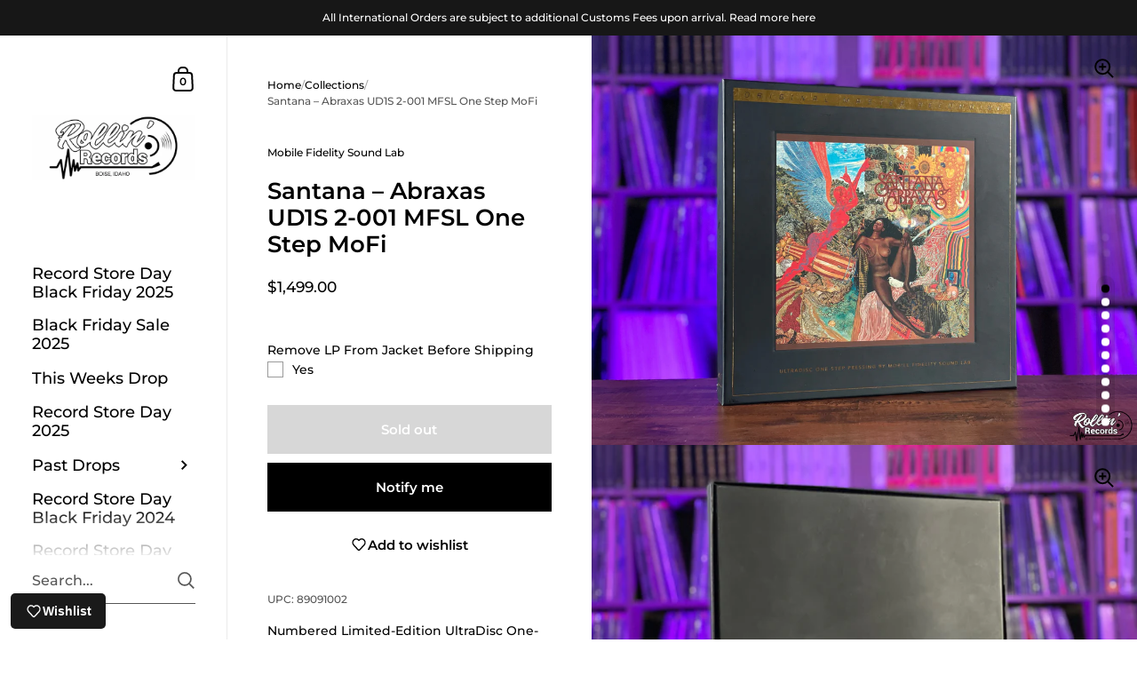

--- FILE ---
content_type: text/html; charset=utf-8
request_url: https://rollinrecs.com/products/santana-abraxas-ud1s-2-001-mfsl-one-step-mofi
body_size: 43768
content:
<!doctype html><html class="no-js" lang="en" dir="ltr">
  <head>
    <meta charset="utf-8">
    <meta http-equiv="X-UA-Compatible" content="IE=edge,chrome=1">
    <meta name="viewport" content="width=device-width, initial-scale=1.0, height=device-height, minimum-scale=1.0"><title>Santana ‎– Abraxas UD1S 2-001 MFSL One Step MoFi &ndash; Rollin&#39; Records
</title><meta name="description" content="Numbered Limited-Edition UltraDisc One-Step 45RPM Vinyl 2LP Box SetExclusively limited to 2500 copiesComes with frameable print of album cover art, one page insert extolling the virtues of the One Step process, business card for the artist and facsimile of an ORIGINAL MASTER RECORDING sleeve foldout.Each record comes i">

<meta property="og:site_name" content="Rollin&#39; Records">
<meta property="og:url" content="https://rollinrecs.com/products/santana-abraxas-ud1s-2-001-mfsl-one-step-mofi">
<meta property="og:title" content="Santana ‎– Abraxas UD1S 2-001 MFSL One Step MoFi">
<meta property="og:type" content="product">
<meta property="og:description" content="Numbered Limited-Edition UltraDisc One-Step 45RPM Vinyl 2LP Box SetExclusively limited to 2500 copiesComes with frameable print of album cover art, one page insert extolling the virtues of the One Step process, business card for the artist and facsimile of an ORIGINAL MASTER RECORDING sleeve foldout.Each record comes i"><meta property="og:image" content="http://rollinrecs.com/cdn/shop/products/IMG_2675-W__42951.jpg?v=1625292421">
  <meta property="og:image:secure_url" content="https://rollinrecs.com/cdn/shop/products/IMG_2675-W__42951.jpg?v=1625292421">
  <meta property="og:image:width" content="4032">
  <meta property="og:image:height" content="3024"><meta property="og:price:amount" content="1,499.00">
  <meta property="og:price:currency" content="USD"><meta name="twitter:site" content="@rollinrecs"><meta name="twitter:card" content="summary_large_image">
<meta name="twitter:title" content="Santana ‎– Abraxas UD1S 2-001 MFSL One Step MoFi">
<meta name="twitter:description" content="Numbered Limited-Edition UltraDisc One-Step 45RPM Vinyl 2LP Box SetExclusively limited to 2500 copiesComes with frameable print of album cover art, one page insert extolling the virtues of the One Step process, business card for the artist and facsimile of an ORIGINAL MASTER RECORDING sleeve foldout.Each record comes i"><script type="application/ld+json">
  [
    {
      "@context": "https://schema.org",
      "@type": "WebSite",
      "name": "Rollin\u0026#39; Records",
      "url": "https:\/\/rollinrecs.com"
    },
    {
      "@context": "https://schema.org",
      "@type": "Organization",
      "name": "Rollin\u0026#39; Records",
      "url": "https:\/\/rollinrecs.com"
    }
  ]
</script>

<script type="application/ld+json">
{
  "@context": "http://schema.org",
  "@type": "BreadcrumbList",
  "itemListElement": [
    {
      "@type": "ListItem",
      "position": 1,
      "name": "Home",
      "item": "https://rollinrecs.com"
    },{
        "@type": "ListItem",
        "position": 2,
        "name": "Santana ‎– Abraxas UD1S 2-001 MFSL One Step MoFi",
        "item": "https://rollinrecs.com/products/santana-abraxas-ud1s-2-001-mfsl-one-step-mofi"
      }]
}
</script><script type="application/ld+json">
  {
    "@context": "http://schema.org",
    "@type": "Product",
    "name": "Santana ‎– Abraxas UD1S 2-001 MFSL One Step MoFi",
    "url": "https:\/\/rollinrecs.com\/products\/santana-abraxas-ud1s-2-001-mfsl-one-step-mofi",
    "offers": [{
          "@type" : "Offer","availability" : "http://schema.org/OutOfStock",
          "price" : 1499.0,
          "priceCurrency" : "USD",
          "url" : "https:\/\/rollinrecs.com\/products\/santana-abraxas-ud1s-2-001-mfsl-one-step-mofi?variant=40005389091002"
        }
],
    "brand": {
      "@type": "Brand",
      "name": "Mobile Fidelity Sound Lab"
    },
    "description": "Numbered Limited-Edition UltraDisc One-Step 45RPM Vinyl 2LP Box SetExclusively limited to 2500 copiesComes with frameable print of album cover art, one page insert extolling the virtues of the One Step process, business card for the artist and facsimile of an ORIGINAL MASTER RECORDING sleeve foldout.Each record comes in individual black cardboard sleeve marked LP ONE and LP TWO respectively. Vinyl: EX Cover: VG+ Follow Us On Instagram @rollinrecs",
    "category": "",
    "image": {
      "@type": "ImageObject",
      "url": "https:\/\/rollinrecs.com\/cdn\/shop\/products\/IMG_2675-W__42951.jpg?v=1625292421",
      "image": "https:\/\/rollinrecs.com\/cdn\/shop\/products\/IMG_2675-W__42951.jpg?v=1625292421",
      "name": "Santana ‎– Abraxas UD1S 2-001 MFSL One Step MoFi",
      "width": "4032",
      "height": "3024"
    }
  }
  </script><link rel="canonical" href="https://rollinrecs.com/products/santana-abraxas-ud1s-2-001-mfsl-one-step-mofi">

    <link rel="preconnect" href="https://cdn.shopify.com"><link rel="preconnect" href="https://fonts.shopifycdn.com" crossorigin><link href="//rollinrecs.com/cdn/shop/t/9/assets/theme.css?v=25251717489336841321681501374" as="style" rel="preload"><link href="//rollinrecs.com/cdn/shop/t/9/assets/section-sidebar.css?v=78590617930844620621681501374" as="style" rel="preload"><link href="//rollinrecs.com/cdn/shop/t/9/assets/component-product-item.css?v=33426877901028529491681501373" as="style" rel="preload"><link href="//rollinrecs.com/cdn/shop/t/9/assets/section-main-product.css?v=146814088400138971001681572791" as="style" rel="preload"><link rel="preload" as="image" href="//rollinrecs.com/cdn/shop/products/IMG_2675-W__42951.jpg?v=1625292421&width=480" imagesrcset="//rollinrecs.com/cdn/shop/products/IMG_2675-W__42951.jpg?v=1625292421&width=360 360w,//rollinrecs.com/cdn/shop/products/IMG_2675-W__42951.jpg?v=1625292421&width=480 480w,//rollinrecs.com/cdn/shop/products/IMG_2675-W__42951.jpg?v=1625292421&width=640 640w,//rollinrecs.com/cdn/shop/products/IMG_2675-W__42951.jpg?v=1625292421&width=840 840w,//rollinrecs.com/cdn/shop/products/IMG_2675-W__42951.jpg?v=1625292421&width=1080 1080w,//rollinrecs.com/cdn/shop/products/IMG_2675-W__42951.jpg?v=1625292421&width=1280 1280w,//rollinrecs.com/cdn/shop/products/IMG_2675-W__42951.jpg?v=1625292421&width=1540 1540w,//rollinrecs.com/cdn/shop/products/IMG_2675-W__42951.jpg?v=1625292421&width=1860 1860w,//rollinrecs.com/cdn/shop/products/IMG_2675-W__42951.jpg?v=1625292421&width=2100 2100w" imagesizes="(max-width: 767px) 100vw, 70vw"><link rel="preload" href="//rollinrecs.com/cdn/fonts/montserrat/montserrat_n6.1326b3e84230700ef15b3a29fb520639977513e0.woff2" as="font" type="font/woff2" crossorigin><link rel="preload" href="//rollinrecs.com/cdn/fonts/montserrat/montserrat_n5.07ef3781d9c78c8b93c98419da7ad4fbeebb6635.woff2" as="font" type="font/woff2" crossorigin><style type="text/css">@font-face {
  font-family: Montserrat;
  font-weight: 600;
  font-style: normal;
  font-display: swap;
  src: url("//rollinrecs.com/cdn/fonts/montserrat/montserrat_n6.1326b3e84230700ef15b3a29fb520639977513e0.woff2") format("woff2"),
       url("//rollinrecs.com/cdn/fonts/montserrat/montserrat_n6.652f051080eb14192330daceed8cd53dfdc5ead9.woff") format("woff");
}
@font-face {
  font-family: Montserrat;
  font-weight: 500;
  font-style: normal;
  font-display: swap;
  src: url("//rollinrecs.com/cdn/fonts/montserrat/montserrat_n5.07ef3781d9c78c8b93c98419da7ad4fbeebb6635.woff2") format("woff2"),
       url("//rollinrecs.com/cdn/fonts/montserrat/montserrat_n5.adf9b4bd8b0e4f55a0b203cdd84512667e0d5e4d.woff") format("woff");
}
@font-face {
  font-family: Montserrat;
  font-weight: 500;
  font-style: normal;
  font-display: swap;
  src: url("//rollinrecs.com/cdn/fonts/montserrat/montserrat_n5.07ef3781d9c78c8b93c98419da7ad4fbeebb6635.woff2") format("woff2"),
       url("//rollinrecs.com/cdn/fonts/montserrat/montserrat_n5.adf9b4bd8b0e4f55a0b203cdd84512667e0d5e4d.woff") format("woff");
}
@font-face {
  font-family: Montserrat;
  font-weight: 600;
  font-style: normal;
  font-display: swap;
  src: url("//rollinrecs.com/cdn/fonts/montserrat/montserrat_n6.1326b3e84230700ef15b3a29fb520639977513e0.woff2") format("woff2"),
       url("//rollinrecs.com/cdn/fonts/montserrat/montserrat_n6.652f051080eb14192330daceed8cd53dfdc5ead9.woff") format("woff");
}
@font-face {
  font-family: Montserrat;
  font-weight: 700;
  font-style: normal;
  font-display: swap;
  src: url("//rollinrecs.com/cdn/fonts/montserrat/montserrat_n7.3c434e22befd5c18a6b4afadb1e3d77c128c7939.woff2") format("woff2"),
       url("//rollinrecs.com/cdn/fonts/montserrat/montserrat_n7.5d9fa6e2cae713c8fb539a9876489d86207fe957.woff") format("woff");
}
@font-face {
  font-family: Montserrat;
  font-weight: 500;
  font-style: italic;
  font-display: swap;
  src: url("//rollinrecs.com/cdn/fonts/montserrat/montserrat_i5.d3a783eb0cc26f2fda1e99d1dfec3ebaea1dc164.woff2") format("woff2"),
       url("//rollinrecs.com/cdn/fonts/montserrat/montserrat_i5.76d414ea3d56bb79ef992a9c62dce2e9063bc062.woff") format("woff");
}
@font-face {
  font-family: Montserrat;
  font-weight: 700;
  font-style: italic;
  font-display: swap;
  src: url("//rollinrecs.com/cdn/fonts/montserrat/montserrat_i7.a0d4a463df4f146567d871890ffb3c80408e7732.woff2") format("woff2"),
       url("//rollinrecs.com/cdn/fonts/montserrat/montserrat_i7.f6ec9f2a0681acc6f8152c40921d2a4d2e1a2c78.woff") format("woff");
}
:root {

    /* Color variables - SIDEBAR */

    --color-sidebar-bg: 255, 255, 255;
    --color-sidebar-mobile-border: #e0e0e0;

    --color-sidebar-txt: 0, 0, 0;
    --color-sidebar-txt-foreground: 255, 255, 255;

    --color-sidebar-accent: 255, 0, 0;
    --color-sidebar-accent-foreground: 255, 255, 255;

    /* Color variables - BODY */

    --color-body-bg: 255, 255, 255;

    --color-body-txt: 0, 0, 0;
    --color-body-txt-foreground: 255, 255, 255;

    --color-body-accent: 255, 0, 0;
    --color-body-accent-foreground: 255, 255, 255;

    /* Color variables - FOOTER */

    --color-footer-bg: 13, 13, 13;
    --color-footer-txt: 255, 255, 255;
    --color-footer-accent: 144, 144, 144;

    /* Color variables - SPI */

    --color-body-text: #000000;
    --color-body: #ffffff;
    --color-bg: #ffffff;

    /* Font variables */

    --base-headings-size: 22;
    --base-body-size: 14;
    --base-body-size-alt: 18;

    --font-stack-headings: Montserrat, sans-serif;
    --font-weight-headings: 600;
    --font-style-headings: normal;

    --font-stack-body: Montserrat, sans-serif;
    --font-weight-body: 500;
    --font-style-body: normal;--font-weight-body-medium: 500;--font-weight-body-semibold: 600;

    --font-weight-body-bold: 700;

    /* Layout */
    --vertical-padding-base: 100px;
    --horizontal-padding-base: 90px;
    --grid-gutter-base: 40px;

  }

  select, .regular-select-cover {
    background-image: url("data:image/svg+xml,%3Csvg class='svg symbol symbol--arrow' xmlns='http://www.w3.org/2000/svg' width='24' height='24' fill='none'%3E%3Cpath fill-rule='evenodd' d='M13.828 14.414l4-4L16.414 9l-4 4-4-4L7 10.414l5.414 5.414 1.414-1.414z' fill='%23000000'%3E%3C/path%3E%3C/svg%3E") !important;
  }
  .sidebar-element .regular-select-cover,
  .sidebar-element select {
    background-image: url("data:image/svg+xml,%3Csvg class='svg symbol symbol--arrow' xmlns='http://www.w3.org/2000/svg' width='24' height='24' fill='none'%3E%3Cpath fill-rule='evenodd' d='M13.828 14.414l4-4L16.414 9l-4 4-4-4L7 10.414l5.414 5.414 1.414-1.414z' fill='%23000000'%3E%3C/path%3E%3C/svg%3E") !important;
  }
  .footer .regular-select-cover {
    background-image: url("data:image/svg+xml,%3Csvg class='svg symbol symbol--arrow' xmlns='http://www.w3.org/2000/svg' width='24' height='24' fill='none'%3E%3Cpath fill-rule='evenodd' d='M13.828 14.414l4-4L16.414 9l-4 4-4-4L7 10.414l5.414 5.414 1.414-1.414z' fill='%23ffffff'%3E%3C/path%3E%3C/svg%3E") !important;
  }
  
</style><link href="//rollinrecs.com/cdn/shop/t/9/assets/theme.css?v=25251717489336841321681501374" rel="stylesheet" type="text/css" media="all" />

    <script>window.performance && window.performance.mark && window.performance.mark('shopify.content_for_header.start');</script><meta name="google-site-verification" content="R-P6quqgGzSGAsJAFrOE2ukoPl13lm0kSOME89ADNwg">
<meta name="google-site-verification" content="LZMlUryJpr-D5fmBeX4NuCYRhq2vzzUm01ewKCf2f5k">
<meta name="facebook-domain-verification" content="owsnr0shgd7wkyhk0vc72uy57eaqqv">
<meta id="shopify-digital-wallet" name="shopify-digital-wallet" content="/50885558458/digital_wallets/dialog">
<meta name="shopify-checkout-api-token" content="6887117aa11fdba03f41f93a6f546348">
<link rel="alternate" type="application/json+oembed" href="https://rollinrecs.com/products/santana-abraxas-ud1s-2-001-mfsl-one-step-mofi.oembed">
<script async="async" src="/checkouts/internal/preloads.js?locale=en-US"></script>
<link rel="preconnect" href="https://shop.app" crossorigin="anonymous">
<script async="async" src="https://shop.app/checkouts/internal/preloads.js?locale=en-US&shop_id=50885558458" crossorigin="anonymous"></script>
<script id="apple-pay-shop-capabilities" type="application/json">{"shopId":50885558458,"countryCode":"US","currencyCode":"USD","merchantCapabilities":["supports3DS"],"merchantId":"gid:\/\/shopify\/Shop\/50885558458","merchantName":"Rollin' Records","requiredBillingContactFields":["postalAddress","email"],"requiredShippingContactFields":["postalAddress","email"],"shippingType":"shipping","supportedNetworks":["visa","masterCard","amex","discover","elo","jcb"],"total":{"type":"pending","label":"Rollin' Records","amount":"1.00"},"shopifyPaymentsEnabled":true,"supportsSubscriptions":true}</script>
<script id="shopify-features" type="application/json">{"accessToken":"6887117aa11fdba03f41f93a6f546348","betas":["rich-media-storefront-analytics"],"domain":"rollinrecs.com","predictiveSearch":true,"shopId":50885558458,"locale":"en"}</script>
<script>var Shopify = Shopify || {};
Shopify.shop = "rollinrecords.myshopify.com";
Shopify.locale = "en";
Shopify.currency = {"active":"USD","rate":"1.0"};
Shopify.country = "US";
Shopify.theme = {"name":"(latest) Updated copy of Kingdom - New Production","id":136651473153,"schema_name":"Kingdom","schema_version":"5.0.0","theme_store_id":725,"role":"main"};
Shopify.theme.handle = "null";
Shopify.theme.style = {"id":null,"handle":null};
Shopify.cdnHost = "rollinrecs.com/cdn";
Shopify.routes = Shopify.routes || {};
Shopify.routes.root = "/";</script>
<script type="module">!function(o){(o.Shopify=o.Shopify||{}).modules=!0}(window);</script>
<script>!function(o){function n(){var o=[];function n(){o.push(Array.prototype.slice.apply(arguments))}return n.q=o,n}var t=o.Shopify=o.Shopify||{};t.loadFeatures=n(),t.autoloadFeatures=n()}(window);</script>
<script>
  window.ShopifyPay = window.ShopifyPay || {};
  window.ShopifyPay.apiHost = "shop.app\/pay";
  window.ShopifyPay.redirectState = null;
</script>
<script id="shop-js-analytics" type="application/json">{"pageType":"product"}</script>
<script defer="defer" async type="module" src="//rollinrecs.com/cdn/shopifycloud/shop-js/modules/v2/client.init-shop-cart-sync_BT-GjEfc.en.esm.js"></script>
<script defer="defer" async type="module" src="//rollinrecs.com/cdn/shopifycloud/shop-js/modules/v2/chunk.common_D58fp_Oc.esm.js"></script>
<script defer="defer" async type="module" src="//rollinrecs.com/cdn/shopifycloud/shop-js/modules/v2/chunk.modal_xMitdFEc.esm.js"></script>
<script type="module">
  await import("//rollinrecs.com/cdn/shopifycloud/shop-js/modules/v2/client.init-shop-cart-sync_BT-GjEfc.en.esm.js");
await import("//rollinrecs.com/cdn/shopifycloud/shop-js/modules/v2/chunk.common_D58fp_Oc.esm.js");
await import("//rollinrecs.com/cdn/shopifycloud/shop-js/modules/v2/chunk.modal_xMitdFEc.esm.js");

  window.Shopify.SignInWithShop?.initShopCartSync?.({"fedCMEnabled":true,"windoidEnabled":true});

</script>
<script>
  window.Shopify = window.Shopify || {};
  if (!window.Shopify.featureAssets) window.Shopify.featureAssets = {};
  window.Shopify.featureAssets['shop-js'] = {"shop-cart-sync":["modules/v2/client.shop-cart-sync_DZOKe7Ll.en.esm.js","modules/v2/chunk.common_D58fp_Oc.esm.js","modules/v2/chunk.modal_xMitdFEc.esm.js"],"init-fed-cm":["modules/v2/client.init-fed-cm_B6oLuCjv.en.esm.js","modules/v2/chunk.common_D58fp_Oc.esm.js","modules/v2/chunk.modal_xMitdFEc.esm.js"],"shop-cash-offers":["modules/v2/client.shop-cash-offers_D2sdYoxE.en.esm.js","modules/v2/chunk.common_D58fp_Oc.esm.js","modules/v2/chunk.modal_xMitdFEc.esm.js"],"shop-login-button":["modules/v2/client.shop-login-button_QeVjl5Y3.en.esm.js","modules/v2/chunk.common_D58fp_Oc.esm.js","modules/v2/chunk.modal_xMitdFEc.esm.js"],"pay-button":["modules/v2/client.pay-button_DXTOsIq6.en.esm.js","modules/v2/chunk.common_D58fp_Oc.esm.js","modules/v2/chunk.modal_xMitdFEc.esm.js"],"shop-button":["modules/v2/client.shop-button_DQZHx9pm.en.esm.js","modules/v2/chunk.common_D58fp_Oc.esm.js","modules/v2/chunk.modal_xMitdFEc.esm.js"],"avatar":["modules/v2/client.avatar_BTnouDA3.en.esm.js"],"init-windoid":["modules/v2/client.init-windoid_CR1B-cfM.en.esm.js","modules/v2/chunk.common_D58fp_Oc.esm.js","modules/v2/chunk.modal_xMitdFEc.esm.js"],"init-shop-for-new-customer-accounts":["modules/v2/client.init-shop-for-new-customer-accounts_C_vY_xzh.en.esm.js","modules/v2/client.shop-login-button_QeVjl5Y3.en.esm.js","modules/v2/chunk.common_D58fp_Oc.esm.js","modules/v2/chunk.modal_xMitdFEc.esm.js"],"init-shop-email-lookup-coordinator":["modules/v2/client.init-shop-email-lookup-coordinator_BI7n9ZSv.en.esm.js","modules/v2/chunk.common_D58fp_Oc.esm.js","modules/v2/chunk.modal_xMitdFEc.esm.js"],"init-shop-cart-sync":["modules/v2/client.init-shop-cart-sync_BT-GjEfc.en.esm.js","modules/v2/chunk.common_D58fp_Oc.esm.js","modules/v2/chunk.modal_xMitdFEc.esm.js"],"shop-toast-manager":["modules/v2/client.shop-toast-manager_DiYdP3xc.en.esm.js","modules/v2/chunk.common_D58fp_Oc.esm.js","modules/v2/chunk.modal_xMitdFEc.esm.js"],"init-customer-accounts":["modules/v2/client.init-customer-accounts_D9ZNqS-Q.en.esm.js","modules/v2/client.shop-login-button_QeVjl5Y3.en.esm.js","modules/v2/chunk.common_D58fp_Oc.esm.js","modules/v2/chunk.modal_xMitdFEc.esm.js"],"init-customer-accounts-sign-up":["modules/v2/client.init-customer-accounts-sign-up_iGw4briv.en.esm.js","modules/v2/client.shop-login-button_QeVjl5Y3.en.esm.js","modules/v2/chunk.common_D58fp_Oc.esm.js","modules/v2/chunk.modal_xMitdFEc.esm.js"],"shop-follow-button":["modules/v2/client.shop-follow-button_CqMgW2wH.en.esm.js","modules/v2/chunk.common_D58fp_Oc.esm.js","modules/v2/chunk.modal_xMitdFEc.esm.js"],"checkout-modal":["modules/v2/client.checkout-modal_xHeaAweL.en.esm.js","modules/v2/chunk.common_D58fp_Oc.esm.js","modules/v2/chunk.modal_xMitdFEc.esm.js"],"shop-login":["modules/v2/client.shop-login_D91U-Q7h.en.esm.js","modules/v2/chunk.common_D58fp_Oc.esm.js","modules/v2/chunk.modal_xMitdFEc.esm.js"],"lead-capture":["modules/v2/client.lead-capture_BJmE1dJe.en.esm.js","modules/v2/chunk.common_D58fp_Oc.esm.js","modules/v2/chunk.modal_xMitdFEc.esm.js"],"payment-terms":["modules/v2/client.payment-terms_Ci9AEqFq.en.esm.js","modules/v2/chunk.common_D58fp_Oc.esm.js","modules/v2/chunk.modal_xMitdFEc.esm.js"]};
</script>
<script>(function() {
  var isLoaded = false;
  function asyncLoad() {
    if (isLoaded) return;
    isLoaded = true;
    var urls = ["https:\/\/cdn.shopify.com\/s\/files\/1\/0508\/8555\/8458\/t\/9\/assets\/globo.options.init.js?v=1681572699\u0026shop=rollinrecords.myshopify.com","https:\/\/js.smile.io\/v1\/smile-shopify.js?shop=rollinrecords.myshopify.com","https:\/\/shopify-widget.route.com\/shopify.widget.js?shop=rollinrecords.myshopify.com","https:\/\/wisepops.net\/loader.js?v=2\u0026h=bEnsogBWqw\u0026shop=rollinrecords.myshopify.com","https:\/\/shopify-extension.getredo.com\/main.js?widget_id=n0x7yvdjhe6oatv\u0026shop=rollinrecords.myshopify.com"];
    for (var i = 0; i < urls.length; i++) {
      var s = document.createElement('script');
      s.type = 'text/javascript';
      s.async = true;
      s.src = urls[i];
      var x = document.getElementsByTagName('script')[0];
      x.parentNode.insertBefore(s, x);
    }
  };
  if(window.attachEvent) {
    window.attachEvent('onload', asyncLoad);
  } else {
    window.addEventListener('load', asyncLoad, false);
  }
})();</script>
<script id="__st">var __st={"a":50885558458,"offset":-25200,"reqid":"e4d5ed25-45e8-46d4-9ad6-c9a08c9f3b3a-1769229033","pageurl":"rollinrecs.com\/products\/santana-abraxas-ud1s-2-001-mfsl-one-step-mofi","u":"5646ed9cda09","p":"product","rtyp":"product","rid":6727578878138};</script>
<script>window.ShopifyPaypalV4VisibilityTracking = true;</script>
<script id="captcha-bootstrap">!function(){'use strict';const t='contact',e='account',n='new_comment',o=[[t,t],['blogs',n],['comments',n],[t,'customer']],c=[[e,'customer_login'],[e,'guest_login'],[e,'recover_customer_password'],[e,'create_customer']],r=t=>t.map((([t,e])=>`form[action*='/${t}']:not([data-nocaptcha='true']) input[name='form_type'][value='${e}']`)).join(','),a=t=>()=>t?[...document.querySelectorAll(t)].map((t=>t.form)):[];function s(){const t=[...o],e=r(t);return a(e)}const i='password',u='form_key',d=['recaptcha-v3-token','g-recaptcha-response','h-captcha-response',i],f=()=>{try{return window.sessionStorage}catch{return}},m='__shopify_v',_=t=>t.elements[u];function p(t,e,n=!1){try{const o=window.sessionStorage,c=JSON.parse(o.getItem(e)),{data:r}=function(t){const{data:e,action:n}=t;return t[m]||n?{data:e,action:n}:{data:t,action:n}}(c);for(const[e,n]of Object.entries(r))t.elements[e]&&(t.elements[e].value=n);n&&o.removeItem(e)}catch(o){console.error('form repopulation failed',{error:o})}}const l='form_type',E='cptcha';function T(t){t.dataset[E]=!0}const w=window,h=w.document,L='Shopify',v='ce_forms',y='captcha';let A=!1;((t,e)=>{const n=(g='f06e6c50-85a8-45c8-87d0-21a2b65856fe',I='https://cdn.shopify.com/shopifycloud/storefront-forms-hcaptcha/ce_storefront_forms_captcha_hcaptcha.v1.5.2.iife.js',D={infoText:'Protected by hCaptcha',privacyText:'Privacy',termsText:'Terms'},(t,e,n)=>{const o=w[L][v],c=o.bindForm;if(c)return c(t,g,e,D).then(n);var r;o.q.push([[t,g,e,D],n]),r=I,A||(h.body.append(Object.assign(h.createElement('script'),{id:'captcha-provider',async:!0,src:r})),A=!0)});var g,I,D;w[L]=w[L]||{},w[L][v]=w[L][v]||{},w[L][v].q=[],w[L][y]=w[L][y]||{},w[L][y].protect=function(t,e){n(t,void 0,e),T(t)},Object.freeze(w[L][y]),function(t,e,n,w,h,L){const[v,y,A,g]=function(t,e,n){const i=e?o:[],u=t?c:[],d=[...i,...u],f=r(d),m=r(i),_=r(d.filter((([t,e])=>n.includes(e))));return[a(f),a(m),a(_),s()]}(w,h,L),I=t=>{const e=t.target;return e instanceof HTMLFormElement?e:e&&e.form},D=t=>v().includes(t);t.addEventListener('submit',(t=>{const e=I(t);if(!e)return;const n=D(e)&&!e.dataset.hcaptchaBound&&!e.dataset.recaptchaBound,o=_(e),c=g().includes(e)&&(!o||!o.value);(n||c)&&t.preventDefault(),c&&!n&&(function(t){try{if(!f())return;!function(t){const e=f();if(!e)return;const n=_(t);if(!n)return;const o=n.value;o&&e.removeItem(o)}(t);const e=Array.from(Array(32),(()=>Math.random().toString(36)[2])).join('');!function(t,e){_(t)||t.append(Object.assign(document.createElement('input'),{type:'hidden',name:u})),t.elements[u].value=e}(t,e),function(t,e){const n=f();if(!n)return;const o=[...t.querySelectorAll(`input[type='${i}']`)].map((({name:t})=>t)),c=[...d,...o],r={};for(const[a,s]of new FormData(t).entries())c.includes(a)||(r[a]=s);n.setItem(e,JSON.stringify({[m]:1,action:t.action,data:r}))}(t,e)}catch(e){console.error('failed to persist form',e)}}(e),e.submit())}));const S=(t,e)=>{t&&!t.dataset[E]&&(n(t,e.some((e=>e===t))),T(t))};for(const o of['focusin','change'])t.addEventListener(o,(t=>{const e=I(t);D(e)&&S(e,y())}));const B=e.get('form_key'),M=e.get(l),P=B&&M;t.addEventListener('DOMContentLoaded',(()=>{const t=y();if(P)for(const e of t)e.elements[l].value===M&&p(e,B);[...new Set([...A(),...v().filter((t=>'true'===t.dataset.shopifyCaptcha))])].forEach((e=>S(e,t)))}))}(h,new URLSearchParams(w.location.search),n,t,e,['guest_login'])})(!0,!0)}();</script>
<script integrity="sha256-4kQ18oKyAcykRKYeNunJcIwy7WH5gtpwJnB7kiuLZ1E=" data-source-attribution="shopify.loadfeatures" defer="defer" src="//rollinrecs.com/cdn/shopifycloud/storefront/assets/storefront/load_feature-a0a9edcb.js" crossorigin="anonymous"></script>
<script crossorigin="anonymous" defer="defer" src="//rollinrecs.com/cdn/shopifycloud/storefront/assets/shopify_pay/storefront-65b4c6d7.js?v=20250812"></script>
<script data-source-attribution="shopify.dynamic_checkout.dynamic.init">var Shopify=Shopify||{};Shopify.PaymentButton=Shopify.PaymentButton||{isStorefrontPortableWallets:!0,init:function(){window.Shopify.PaymentButton.init=function(){};var t=document.createElement("script");t.src="https://rollinrecs.com/cdn/shopifycloud/portable-wallets/latest/portable-wallets.en.js",t.type="module",document.head.appendChild(t)}};
</script>
<script data-source-attribution="shopify.dynamic_checkout.buyer_consent">
  function portableWalletsHideBuyerConsent(e){var t=document.getElementById("shopify-buyer-consent"),n=document.getElementById("shopify-subscription-policy-button");t&&n&&(t.classList.add("hidden"),t.setAttribute("aria-hidden","true"),n.removeEventListener("click",e))}function portableWalletsShowBuyerConsent(e){var t=document.getElementById("shopify-buyer-consent"),n=document.getElementById("shopify-subscription-policy-button");t&&n&&(t.classList.remove("hidden"),t.removeAttribute("aria-hidden"),n.addEventListener("click",e))}window.Shopify?.PaymentButton&&(window.Shopify.PaymentButton.hideBuyerConsent=portableWalletsHideBuyerConsent,window.Shopify.PaymentButton.showBuyerConsent=portableWalletsShowBuyerConsent);
</script>
<script>
  function portableWalletsCleanup(e){e&&e.src&&console.error("Failed to load portable wallets script "+e.src);var t=document.querySelectorAll("shopify-accelerated-checkout .shopify-payment-button__skeleton, shopify-accelerated-checkout-cart .wallet-cart-button__skeleton"),e=document.getElementById("shopify-buyer-consent");for(let e=0;e<t.length;e++)t[e].remove();e&&e.remove()}function portableWalletsNotLoadedAsModule(e){e instanceof ErrorEvent&&"string"==typeof e.message&&e.message.includes("import.meta")&&"string"==typeof e.filename&&e.filename.includes("portable-wallets")&&(window.removeEventListener("error",portableWalletsNotLoadedAsModule),window.Shopify.PaymentButton.failedToLoad=e,"loading"===document.readyState?document.addEventListener("DOMContentLoaded",window.Shopify.PaymentButton.init):window.Shopify.PaymentButton.init())}window.addEventListener("error",portableWalletsNotLoadedAsModule);
</script>

<script type="module" src="https://rollinrecs.com/cdn/shopifycloud/portable-wallets/latest/portable-wallets.en.js" onError="portableWalletsCleanup(this)" crossorigin="anonymous"></script>
<script nomodule>
  document.addEventListener("DOMContentLoaded", portableWalletsCleanup);
</script>

<link id="shopify-accelerated-checkout-styles" rel="stylesheet" media="screen" href="https://rollinrecs.com/cdn/shopifycloud/portable-wallets/latest/accelerated-checkout-backwards-compat.css" crossorigin="anonymous">
<style id="shopify-accelerated-checkout-cart">
        #shopify-buyer-consent {
  margin-top: 1em;
  display: inline-block;
  width: 100%;
}

#shopify-buyer-consent.hidden {
  display: none;
}

#shopify-subscription-policy-button {
  background: none;
  border: none;
  padding: 0;
  text-decoration: underline;
  font-size: inherit;
  cursor: pointer;
}

#shopify-subscription-policy-button::before {
  box-shadow: none;
}

      </style>

<script>window.performance && window.performance.mark && window.performance.mark('shopify.content_for_header.end');</script>
<noscript>
      <link rel="stylesheet" href="//rollinrecs.com/cdn/shop/t/9/assets/theme-noscript.css?v=123003003821296204761681501374">
    </noscript>

    <script>
      const ProductGalleryResizeHelper = productGallery => {
        if ( ( window.innerWidth >= 768 && productGallery.classList.contains('product-gallery--slider') ) || ( window.innerWidth < 1024 && window.innerWidth >= 768 ) ) {
          productGallery.querySelectorAll('.lazy-image').forEach(elm=>{
            const gutter = "image"==elm.parentNode.dataset.productMediaType||1024>window.innerWidth?0:productGallery.classList.contains("product-gallery--thumbnails")?productGallery.classList.contains("product-gallery--gutter")?110:100:productGallery.classList.contains("product-gallery--gutter")?70:50;
            elm.parentNode.style.width = ( ( productGallery.offsetHeight - gutter ) * elm.dataset.ratio ) + 'px';
          });
        } else {
          productGallery.querySelectorAll('.lazy-image').forEach(elm=>{
            elm.parentNode.style.width = '';
          });
        }
      }
    </script>

    <script id="docapp-volume-speedup">
      (() => { if (!document.documentElement.innerHTML.includes('\\/shop' + '\\/js' + '\\/shopdocs-volume-discounts.min.js') || window.shopdocsVolumeDiscountsAppLoaded) return; let script = document.createElement('script'); script.src = "https://d2e5xyzdl0rkli.cloudfront.net/shop/js/shopdocs-volume-discounts.min.js?shop=rollinrecords.myshopify.com"; document.getElementById('docapp-volume-speedup').after(script); })();
    </script>
  <script src="https://cdn.shopify.com/extensions/019b92df-1966-750c-943d-a8ced4b05ac2/option-cli3-369/assets/gpomain.js" type="text/javascript" defer="defer"></script>
<link href="https://monorail-edge.shopifysvc.com" rel="dns-prefetch">
<script>(function(){if ("sendBeacon" in navigator && "performance" in window) {try {var session_token_from_headers = performance.getEntriesByType('navigation')[0].serverTiming.find(x => x.name == '_s').description;} catch {var session_token_from_headers = undefined;}var session_cookie_matches = document.cookie.match(/_shopify_s=([^;]*)/);var session_token_from_cookie = session_cookie_matches && session_cookie_matches.length === 2 ? session_cookie_matches[1] : "";var session_token = session_token_from_headers || session_token_from_cookie || "";function handle_abandonment_event(e) {var entries = performance.getEntries().filter(function(entry) {return /monorail-edge.shopifysvc.com/.test(entry.name);});if (!window.abandonment_tracked && entries.length === 0) {window.abandonment_tracked = true;var currentMs = Date.now();var navigation_start = performance.timing.navigationStart;var payload = {shop_id: 50885558458,url: window.location.href,navigation_start,duration: currentMs - navigation_start,session_token,page_type: "product"};window.navigator.sendBeacon("https://monorail-edge.shopifysvc.com/v1/produce", JSON.stringify({schema_id: "online_store_buyer_site_abandonment/1.1",payload: payload,metadata: {event_created_at_ms: currentMs,event_sent_at_ms: currentMs}}));}}window.addEventListener('pagehide', handle_abandonment_event);}}());</script>
<script id="web-pixels-manager-setup">(function e(e,d,r,n,o){if(void 0===o&&(o={}),!Boolean(null===(a=null===(i=window.Shopify)||void 0===i?void 0:i.analytics)||void 0===a?void 0:a.replayQueue)){var i,a;window.Shopify=window.Shopify||{};var t=window.Shopify;t.analytics=t.analytics||{};var s=t.analytics;s.replayQueue=[],s.publish=function(e,d,r){return s.replayQueue.push([e,d,r]),!0};try{self.performance.mark("wpm:start")}catch(e){}var l=function(){var e={modern:/Edge?\/(1{2}[4-9]|1[2-9]\d|[2-9]\d{2}|\d{4,})\.\d+(\.\d+|)|Firefox\/(1{2}[4-9]|1[2-9]\d|[2-9]\d{2}|\d{4,})\.\d+(\.\d+|)|Chrom(ium|e)\/(9{2}|\d{3,})\.\d+(\.\d+|)|(Maci|X1{2}).+ Version\/(15\.\d+|(1[6-9]|[2-9]\d|\d{3,})\.\d+)([,.]\d+|)( \(\w+\)|)( Mobile\/\w+|) Safari\/|Chrome.+OPR\/(9{2}|\d{3,})\.\d+\.\d+|(CPU[ +]OS|iPhone[ +]OS|CPU[ +]iPhone|CPU IPhone OS|CPU iPad OS)[ +]+(15[._]\d+|(1[6-9]|[2-9]\d|\d{3,})[._]\d+)([._]\d+|)|Android:?[ /-](13[3-9]|1[4-9]\d|[2-9]\d{2}|\d{4,})(\.\d+|)(\.\d+|)|Android.+Firefox\/(13[5-9]|1[4-9]\d|[2-9]\d{2}|\d{4,})\.\d+(\.\d+|)|Android.+Chrom(ium|e)\/(13[3-9]|1[4-9]\d|[2-9]\d{2}|\d{4,})\.\d+(\.\d+|)|SamsungBrowser\/([2-9]\d|\d{3,})\.\d+/,legacy:/Edge?\/(1[6-9]|[2-9]\d|\d{3,})\.\d+(\.\d+|)|Firefox\/(5[4-9]|[6-9]\d|\d{3,})\.\d+(\.\d+|)|Chrom(ium|e)\/(5[1-9]|[6-9]\d|\d{3,})\.\d+(\.\d+|)([\d.]+$|.*Safari\/(?![\d.]+ Edge\/[\d.]+$))|(Maci|X1{2}).+ Version\/(10\.\d+|(1[1-9]|[2-9]\d|\d{3,})\.\d+)([,.]\d+|)( \(\w+\)|)( Mobile\/\w+|) Safari\/|Chrome.+OPR\/(3[89]|[4-9]\d|\d{3,})\.\d+\.\d+|(CPU[ +]OS|iPhone[ +]OS|CPU[ +]iPhone|CPU IPhone OS|CPU iPad OS)[ +]+(10[._]\d+|(1[1-9]|[2-9]\d|\d{3,})[._]\d+)([._]\d+|)|Android:?[ /-](13[3-9]|1[4-9]\d|[2-9]\d{2}|\d{4,})(\.\d+|)(\.\d+|)|Mobile Safari.+OPR\/([89]\d|\d{3,})\.\d+\.\d+|Android.+Firefox\/(13[5-9]|1[4-9]\d|[2-9]\d{2}|\d{4,})\.\d+(\.\d+|)|Android.+Chrom(ium|e)\/(13[3-9]|1[4-9]\d|[2-9]\d{2}|\d{4,})\.\d+(\.\d+|)|Android.+(UC? ?Browser|UCWEB|U3)[ /]?(15\.([5-9]|\d{2,})|(1[6-9]|[2-9]\d|\d{3,})\.\d+)\.\d+|SamsungBrowser\/(5\.\d+|([6-9]|\d{2,})\.\d+)|Android.+MQ{2}Browser\/(14(\.(9|\d{2,})|)|(1[5-9]|[2-9]\d|\d{3,})(\.\d+|))(\.\d+|)|K[Aa][Ii]OS\/(3\.\d+|([4-9]|\d{2,})\.\d+)(\.\d+|)/},d=e.modern,r=e.legacy,n=navigator.userAgent;return n.match(d)?"modern":n.match(r)?"legacy":"unknown"}(),u="modern"===l?"modern":"legacy",c=(null!=n?n:{modern:"",legacy:""})[u],f=function(e){return[e.baseUrl,"/wpm","/b",e.hashVersion,"modern"===e.buildTarget?"m":"l",".js"].join("")}({baseUrl:d,hashVersion:r,buildTarget:u}),m=function(e){var d=e.version,r=e.bundleTarget,n=e.surface,o=e.pageUrl,i=e.monorailEndpoint;return{emit:function(e){var a=e.status,t=e.errorMsg,s=(new Date).getTime(),l=JSON.stringify({metadata:{event_sent_at_ms:s},events:[{schema_id:"web_pixels_manager_load/3.1",payload:{version:d,bundle_target:r,page_url:o,status:a,surface:n,error_msg:t},metadata:{event_created_at_ms:s}}]});if(!i)return console&&console.warn&&console.warn("[Web Pixels Manager] No Monorail endpoint provided, skipping logging."),!1;try{return self.navigator.sendBeacon.bind(self.navigator)(i,l)}catch(e){}var u=new XMLHttpRequest;try{return u.open("POST",i,!0),u.setRequestHeader("Content-Type","text/plain"),u.send(l),!0}catch(e){return console&&console.warn&&console.warn("[Web Pixels Manager] Got an unhandled error while logging to Monorail."),!1}}}}({version:r,bundleTarget:l,surface:e.surface,pageUrl:self.location.href,monorailEndpoint:e.monorailEndpoint});try{o.browserTarget=l,function(e){var d=e.src,r=e.async,n=void 0===r||r,o=e.onload,i=e.onerror,a=e.sri,t=e.scriptDataAttributes,s=void 0===t?{}:t,l=document.createElement("script"),u=document.querySelector("head"),c=document.querySelector("body");if(l.async=n,l.src=d,a&&(l.integrity=a,l.crossOrigin="anonymous"),s)for(var f in s)if(Object.prototype.hasOwnProperty.call(s,f))try{l.dataset[f]=s[f]}catch(e){}if(o&&l.addEventListener("load",o),i&&l.addEventListener("error",i),u)u.appendChild(l);else{if(!c)throw new Error("Did not find a head or body element to append the script");c.appendChild(l)}}({src:f,async:!0,onload:function(){if(!function(){var e,d;return Boolean(null===(d=null===(e=window.Shopify)||void 0===e?void 0:e.analytics)||void 0===d?void 0:d.initialized)}()){var d=window.webPixelsManager.init(e)||void 0;if(d){var r=window.Shopify.analytics;r.replayQueue.forEach((function(e){var r=e[0],n=e[1],o=e[2];d.publishCustomEvent(r,n,o)})),r.replayQueue=[],r.publish=d.publishCustomEvent,r.visitor=d.visitor,r.initialized=!0}}},onerror:function(){return m.emit({status:"failed",errorMsg:"".concat(f," has failed to load")})},sri:function(e){var d=/^sha384-[A-Za-z0-9+/=]+$/;return"string"==typeof e&&d.test(e)}(c)?c:"",scriptDataAttributes:o}),m.emit({status:"loading"})}catch(e){m.emit({status:"failed",errorMsg:(null==e?void 0:e.message)||"Unknown error"})}}})({shopId: 50885558458,storefrontBaseUrl: "https://rollinrecs.com",extensionsBaseUrl: "https://extensions.shopifycdn.com/cdn/shopifycloud/web-pixels-manager",monorailEndpoint: "https://monorail-edge.shopifysvc.com/unstable/produce_batch",surface: "storefront-renderer",enabledBetaFlags: ["2dca8a86"],webPixelsConfigList: [{"id":"1657405697","configuration":"{\"widgetId\":\"n0x7yvdjhe6oatv\",\"baseRequestUrl\":\"https:\\\/\\\/shopify-server.getredo.com\\\/widgets\",\"splitEnabled\":\"false\",\"customerAccountsEnabled\":\"false\",\"conciergeSplitEnabled\":\"false\",\"marketingEnabled\":\"false\",\"expandedWarrantyEnabled\":\"false\",\"storefrontSalesAIEnabled\":\"false\",\"conversionEnabled\":\"true\"}","eventPayloadVersion":"v1","runtimeContext":"STRICT","scriptVersion":"e718e653983918a06ec4f4d49f6685f2","type":"APP","apiClientId":3426665,"privacyPurposes":["ANALYTICS","MARKETING"],"capabilities":["advanced_dom_events"],"dataSharingAdjustments":{"protectedCustomerApprovalScopes":["read_customer_address","read_customer_email","read_customer_name","read_customer_personal_data","read_customer_phone"]}},{"id":"1305313537","configuration":"{\"shopID\": \"69095\"}","eventPayloadVersion":"v1","runtimeContext":"STRICT","scriptVersion":"d22b5691c62682d22357c5bcbea63a2b","type":"APP","apiClientId":3780451,"privacyPurposes":["ANALYTICS","MARKETING","SALE_OF_DATA"],"dataSharingAdjustments":{"protectedCustomerApprovalScopes":["read_customer_email","read_customer_name","read_customer_personal_data","read_customer_phone"]}},{"id":"576585985","configuration":"{\"pixelCode\":\"CSMIFV3C77U71GVBAFO0\"}","eventPayloadVersion":"v1","runtimeContext":"STRICT","scriptVersion":"22e92c2ad45662f435e4801458fb78cc","type":"APP","apiClientId":4383523,"privacyPurposes":["ANALYTICS","MARKETING","SALE_OF_DATA"],"dataSharingAdjustments":{"protectedCustomerApprovalScopes":["read_customer_address","read_customer_email","read_customer_name","read_customer_personal_data","read_customer_phone"]}},{"id":"529072385","configuration":"{\"config\":\"{\\\"pixel_id\\\":\\\"GT-57SQWMQ\\\",\\\"target_country\\\":\\\"US\\\",\\\"gtag_events\\\":[{\\\"type\\\":\\\"purchase\\\",\\\"action_label\\\":\\\"MC-SDZGFY0LTS\\\"},{\\\"type\\\":\\\"page_view\\\",\\\"action_label\\\":\\\"MC-SDZGFY0LTS\\\"},{\\\"type\\\":\\\"view_item\\\",\\\"action_label\\\":\\\"MC-SDZGFY0LTS\\\"}],\\\"enable_monitoring_mode\\\":false}\"}","eventPayloadVersion":"v1","runtimeContext":"OPEN","scriptVersion":"b2a88bafab3e21179ed38636efcd8a93","type":"APP","apiClientId":1780363,"privacyPurposes":[],"dataSharingAdjustments":{"protectedCustomerApprovalScopes":["read_customer_address","read_customer_email","read_customer_name","read_customer_personal_data","read_customer_phone"]}},{"id":"427753729","configuration":"{\"hash\":\"bEnsogBWqw\",\"ingestion_url\":\"https:\/\/activity.wisepops.com\",\"goal_hash\":\"w28eRCQVxcLGBll9xNBpeEoDi9CJtntC\",\"loader_url\":\"https:\/\/wisepops.net\"}","eventPayloadVersion":"v1","runtimeContext":"STRICT","scriptVersion":"f2ebd2ee515d1c2407650eb3f3fbaa1c","type":"APP","apiClientId":461977,"privacyPurposes":["ANALYTICS","MARKETING","SALE_OF_DATA"],"dataSharingAdjustments":{"protectedCustomerApprovalScopes":["read_customer_personal_data"]}},{"id":"207814913","configuration":"{\"pixel_id\":\"3270927533119729\",\"pixel_type\":\"facebook_pixel\",\"metaapp_system_user_token\":\"-\"}","eventPayloadVersion":"v1","runtimeContext":"OPEN","scriptVersion":"ca16bc87fe92b6042fbaa3acc2fbdaa6","type":"APP","apiClientId":2329312,"privacyPurposes":["ANALYTICS","MARKETING","SALE_OF_DATA"],"dataSharingAdjustments":{"protectedCustomerApprovalScopes":["read_customer_address","read_customer_email","read_customer_name","read_customer_personal_data","read_customer_phone"]}},{"id":"81395969","eventPayloadVersion":"v1","runtimeContext":"LAX","scriptVersion":"1","type":"CUSTOM","privacyPurposes":["ANALYTICS"],"name":"Google Analytics tag (migrated)"},{"id":"shopify-app-pixel","configuration":"{}","eventPayloadVersion":"v1","runtimeContext":"STRICT","scriptVersion":"0450","apiClientId":"shopify-pixel","type":"APP","privacyPurposes":["ANALYTICS","MARKETING"]},{"id":"shopify-custom-pixel","eventPayloadVersion":"v1","runtimeContext":"LAX","scriptVersion":"0450","apiClientId":"shopify-pixel","type":"CUSTOM","privacyPurposes":["ANALYTICS","MARKETING"]}],isMerchantRequest: false,initData: {"shop":{"name":"Rollin' Records","paymentSettings":{"currencyCode":"USD"},"myshopifyDomain":"rollinrecords.myshopify.com","countryCode":"US","storefrontUrl":"https:\/\/rollinrecs.com"},"customer":null,"cart":null,"checkout":null,"productVariants":[{"price":{"amount":1499.0,"currencyCode":"USD"},"product":{"title":"Santana ‎– Abraxas UD1S 2-001 MFSL One Step MoFi","vendor":"Mobile Fidelity Sound Lab","id":"6727578878138","untranslatedTitle":"Santana ‎– Abraxas UD1S 2-001 MFSL One Step MoFi","url":"\/products\/santana-abraxas-ud1s-2-001-mfsl-one-step-mofi","type":""},"id":"40005389091002","image":{"src":"\/\/rollinrecs.com\/cdn\/shop\/products\/IMG_2675-W__42951.jpg?v=1625292421"},"sku":"","title":"Default Title","untranslatedTitle":"Default Title"}],"purchasingCompany":null},},"https://rollinrecs.com/cdn","fcfee988w5aeb613cpc8e4bc33m6693e112",{"modern":"","legacy":""},{"shopId":"50885558458","storefrontBaseUrl":"https:\/\/rollinrecs.com","extensionBaseUrl":"https:\/\/extensions.shopifycdn.com\/cdn\/shopifycloud\/web-pixels-manager","surface":"storefront-renderer","enabledBetaFlags":"[\"2dca8a86\"]","isMerchantRequest":"false","hashVersion":"fcfee988w5aeb613cpc8e4bc33m6693e112","publish":"custom","events":"[[\"page_viewed\",{}],[\"product_viewed\",{\"productVariant\":{\"price\":{\"amount\":1499.0,\"currencyCode\":\"USD\"},\"product\":{\"title\":\"Santana ‎– Abraxas UD1S 2-001 MFSL One Step MoFi\",\"vendor\":\"Mobile Fidelity Sound Lab\",\"id\":\"6727578878138\",\"untranslatedTitle\":\"Santana ‎– Abraxas UD1S 2-001 MFSL One Step MoFi\",\"url\":\"\/products\/santana-abraxas-ud1s-2-001-mfsl-one-step-mofi\",\"type\":\"\"},\"id\":\"40005389091002\",\"image\":{\"src\":\"\/\/rollinrecs.com\/cdn\/shop\/products\/IMG_2675-W__42951.jpg?v=1625292421\"},\"sku\":\"\",\"title\":\"Default Title\",\"untranslatedTitle\":\"Default Title\"}}]]"});</script><script>
  window.ShopifyAnalytics = window.ShopifyAnalytics || {};
  window.ShopifyAnalytics.meta = window.ShopifyAnalytics.meta || {};
  window.ShopifyAnalytics.meta.currency = 'USD';
  var meta = {"product":{"id":6727578878138,"gid":"gid:\/\/shopify\/Product\/6727578878138","vendor":"Mobile Fidelity Sound Lab","type":"","handle":"santana-abraxas-ud1s-2-001-mfsl-one-step-mofi","variants":[{"id":40005389091002,"price":149900,"name":"Santana ‎– Abraxas UD1S 2-001 MFSL One Step MoFi","public_title":null,"sku":""}],"remote":false},"page":{"pageType":"product","resourceType":"product","resourceId":6727578878138,"requestId":"e4d5ed25-45e8-46d4-9ad6-c9a08c9f3b3a-1769229033"}};
  for (var attr in meta) {
    window.ShopifyAnalytics.meta[attr] = meta[attr];
  }
</script>
<script class="analytics">
  (function () {
    var customDocumentWrite = function(content) {
      var jquery = null;

      if (window.jQuery) {
        jquery = window.jQuery;
      } else if (window.Checkout && window.Checkout.$) {
        jquery = window.Checkout.$;
      }

      if (jquery) {
        jquery('body').append(content);
      }
    };

    var hasLoggedConversion = function(token) {
      if (token) {
        return document.cookie.indexOf('loggedConversion=' + token) !== -1;
      }
      return false;
    }

    var setCookieIfConversion = function(token) {
      if (token) {
        var twoMonthsFromNow = new Date(Date.now());
        twoMonthsFromNow.setMonth(twoMonthsFromNow.getMonth() + 2);

        document.cookie = 'loggedConversion=' + token + '; expires=' + twoMonthsFromNow;
      }
    }

    var trekkie = window.ShopifyAnalytics.lib = window.trekkie = window.trekkie || [];
    if (trekkie.integrations) {
      return;
    }
    trekkie.methods = [
      'identify',
      'page',
      'ready',
      'track',
      'trackForm',
      'trackLink'
    ];
    trekkie.factory = function(method) {
      return function() {
        var args = Array.prototype.slice.call(arguments);
        args.unshift(method);
        trekkie.push(args);
        return trekkie;
      };
    };
    for (var i = 0; i < trekkie.methods.length; i++) {
      var key = trekkie.methods[i];
      trekkie[key] = trekkie.factory(key);
    }
    trekkie.load = function(config) {
      trekkie.config = config || {};
      trekkie.config.initialDocumentCookie = document.cookie;
      var first = document.getElementsByTagName('script')[0];
      var script = document.createElement('script');
      script.type = 'text/javascript';
      script.onerror = function(e) {
        var scriptFallback = document.createElement('script');
        scriptFallback.type = 'text/javascript';
        scriptFallback.onerror = function(error) {
                var Monorail = {
      produce: function produce(monorailDomain, schemaId, payload) {
        var currentMs = new Date().getTime();
        var event = {
          schema_id: schemaId,
          payload: payload,
          metadata: {
            event_created_at_ms: currentMs,
            event_sent_at_ms: currentMs
          }
        };
        return Monorail.sendRequest("https://" + monorailDomain + "/v1/produce", JSON.stringify(event));
      },
      sendRequest: function sendRequest(endpointUrl, payload) {
        // Try the sendBeacon API
        if (window && window.navigator && typeof window.navigator.sendBeacon === 'function' && typeof window.Blob === 'function' && !Monorail.isIos12()) {
          var blobData = new window.Blob([payload], {
            type: 'text/plain'
          });

          if (window.navigator.sendBeacon(endpointUrl, blobData)) {
            return true;
          } // sendBeacon was not successful

        } // XHR beacon

        var xhr = new XMLHttpRequest();

        try {
          xhr.open('POST', endpointUrl);
          xhr.setRequestHeader('Content-Type', 'text/plain');
          xhr.send(payload);
        } catch (e) {
          console.log(e);
        }

        return false;
      },
      isIos12: function isIos12() {
        return window.navigator.userAgent.lastIndexOf('iPhone; CPU iPhone OS 12_') !== -1 || window.navigator.userAgent.lastIndexOf('iPad; CPU OS 12_') !== -1;
      }
    };
    Monorail.produce('monorail-edge.shopifysvc.com',
      'trekkie_storefront_load_errors/1.1',
      {shop_id: 50885558458,
      theme_id: 136651473153,
      app_name: "storefront",
      context_url: window.location.href,
      source_url: "//rollinrecs.com/cdn/s/trekkie.storefront.8d95595f799fbf7e1d32231b9a28fd43b70c67d3.min.js"});

        };
        scriptFallback.async = true;
        scriptFallback.src = '//rollinrecs.com/cdn/s/trekkie.storefront.8d95595f799fbf7e1d32231b9a28fd43b70c67d3.min.js';
        first.parentNode.insertBefore(scriptFallback, first);
      };
      script.async = true;
      script.src = '//rollinrecs.com/cdn/s/trekkie.storefront.8d95595f799fbf7e1d32231b9a28fd43b70c67d3.min.js';
      first.parentNode.insertBefore(script, first);
    };
    trekkie.load(
      {"Trekkie":{"appName":"storefront","development":false,"defaultAttributes":{"shopId":50885558458,"isMerchantRequest":null,"themeId":136651473153,"themeCityHash":"15819428604931884349","contentLanguage":"en","currency":"USD","eventMetadataId":"ba3475cd-ba29-4416-960c-39f3bbaa4685"},"isServerSideCookieWritingEnabled":true,"monorailRegion":"shop_domain","enabledBetaFlags":["65f19447"]},"Session Attribution":{},"S2S":{"facebookCapiEnabled":true,"source":"trekkie-storefront-renderer","apiClientId":580111}}
    );

    var loaded = false;
    trekkie.ready(function() {
      if (loaded) return;
      loaded = true;

      window.ShopifyAnalytics.lib = window.trekkie;

      var originalDocumentWrite = document.write;
      document.write = customDocumentWrite;
      try { window.ShopifyAnalytics.merchantGoogleAnalytics.call(this); } catch(error) {};
      document.write = originalDocumentWrite;

      window.ShopifyAnalytics.lib.page(null,{"pageType":"product","resourceType":"product","resourceId":6727578878138,"requestId":"e4d5ed25-45e8-46d4-9ad6-c9a08c9f3b3a-1769229033","shopifyEmitted":true});

      var match = window.location.pathname.match(/checkouts\/(.+)\/(thank_you|post_purchase)/)
      var token = match? match[1]: undefined;
      if (!hasLoggedConversion(token)) {
        setCookieIfConversion(token);
        window.ShopifyAnalytics.lib.track("Viewed Product",{"currency":"USD","variantId":40005389091002,"productId":6727578878138,"productGid":"gid:\/\/shopify\/Product\/6727578878138","name":"Santana ‎– Abraxas UD1S 2-001 MFSL One Step MoFi","price":"1499.00","sku":"","brand":"Mobile Fidelity Sound Lab","variant":null,"category":"","nonInteraction":true,"remote":false},undefined,undefined,{"shopifyEmitted":true});
      window.ShopifyAnalytics.lib.track("monorail:\/\/trekkie_storefront_viewed_product\/1.1",{"currency":"USD","variantId":40005389091002,"productId":6727578878138,"productGid":"gid:\/\/shopify\/Product\/6727578878138","name":"Santana ‎– Abraxas UD1S 2-001 MFSL One Step MoFi","price":"1499.00","sku":"","brand":"Mobile Fidelity Sound Lab","variant":null,"category":"","nonInteraction":true,"remote":false,"referer":"https:\/\/rollinrecs.com\/products\/santana-abraxas-ud1s-2-001-mfsl-one-step-mofi"});
      }
    });


        var eventsListenerScript = document.createElement('script');
        eventsListenerScript.async = true;
        eventsListenerScript.src = "//rollinrecs.com/cdn/shopifycloud/storefront/assets/shop_events_listener-3da45d37.js";
        document.getElementsByTagName('head')[0].appendChild(eventsListenerScript);

})();</script>
  <script>
  if (!window.ga || (window.ga && typeof window.ga !== 'function')) {
    window.ga = function ga() {
      (window.ga.q = window.ga.q || []).push(arguments);
      if (window.Shopify && window.Shopify.analytics && typeof window.Shopify.analytics.publish === 'function') {
        window.Shopify.analytics.publish("ga_stub_called", {}, {sendTo: "google_osp_migration"});
      }
      console.error("Shopify's Google Analytics stub called with:", Array.from(arguments), "\nSee https://help.shopify.com/manual/promoting-marketing/pixels/pixel-migration#google for more information.");
    };
    if (window.Shopify && window.Shopify.analytics && typeof window.Shopify.analytics.publish === 'function') {
      window.Shopify.analytics.publish("ga_stub_initialized", {}, {sendTo: "google_osp_migration"});
    }
  }
</script>
<script
  defer
  src="https://rollinrecs.com/cdn/shopifycloud/perf-kit/shopify-perf-kit-3.0.4.min.js"
  data-application="storefront-renderer"
  data-shop-id="50885558458"
  data-render-region="gcp-us-east1"
  data-page-type="product"
  data-theme-instance-id="136651473153"
  data-theme-name="Kingdom"
  data-theme-version="5.0.0"
  data-monorail-region="shop_domain"
  data-resource-timing-sampling-rate="10"
  data-shs="true"
  data-shs-beacon="true"
  data-shs-export-with-fetch="true"
  data-shs-logs-sample-rate="1"
  data-shs-beacon-endpoint="https://rollinrecs.com/api/collect"
></script>
</head>

  <body
    id="santana-abraxas-ud1s-2-001-mfsl-one-step-mofi"
    class=" template-product template-product no-touch"
  >
    <script>
      function debounce(fn, wait) {
        let t;
        return (...args) => {
          clearTimeout(t);
          t = setTimeout(() => fn.apply(this, args), wait);
        };
      }
      window.KEYCODES = {
        TAB: 9,
        ESC: 27,
        DOWN: 40,
        RIGHT: 39,
        UP: 38,
        LEFT: 37,
        RETURN: 13
      };
    </script>

    <a href="#content" class="visually-hidden skip-to-content" tabindex="0">Skip to content</a><div id="shopify-section-announcement-bar" class="shopify-section mount-announcement"><link href="//rollinrecs.com/cdn/shop/t/9/assets/section-announcement-bar.css?v=19607784013598875741681501373" rel="stylesheet" type="text/css" media="all" />
		
		<announcement-bar><a class="announcement" href="/policies/shipping-policy"><span class="announcement__text body-text-sm">All International Orders are subject to additional Customs Fees upon arrival. Read more here</span></a></announcement-bar><style data-shopify>
			.announcement {
				background: #171717;
				color: #ffffff;
			}
			.announcement__exit polygon {
				fill: #ffffff;
			}</style>

    <script type="text/javascript">
      var ad = localStorage.getItem('announcement-dismissed');
      if ( ad != 'true' ) {
        document.querySelector('body').classList.add('show-announcement-bar');
      }
    </script><script src="//rollinrecs.com/cdn/shop/t/9/assets/component-announcement-bar.js?v=45814524406249057521681501372" defer></script>

</div><div id="shopify-section-sidebar" class="shopify-section mount-sidebar mount-overlay"><link href="//rollinrecs.com/cdn/shop/t/9/assets/section-sidebar.css?v=78590617930844620621681501374" rel="stylesheet" type="text/css" media="all" />

<main-sidebar class="sidebar">

	<div class="sidebar__container sidebar__responsive-container sidebar-element sidebar-menus-holder">

		<div class="sidebar__container-holder" style="flex: 1 0 auto;">

	    <header class="logo">
				<div><a class="logo__image" href="/" style="display:block;height:100.0px">
							<img src="//rollinrecs.com/cdn/shop/files/rollin_records_OG_Logo_4.png?v=1752368415" alt="Rollin&#39; Records" style="width: 250px;" width="500" height="200"  class="hide-on-big-palm"  /><img src="//rollinrecs.com/cdn/shop/files/rollin_records_OG_Logo_4.png?v=1752368415" alt="Rollin&#39; Records"  width="500" height="200" class="show-on-big-palm" /></a></div>
	    </header>

	    <div class="sidebar__responsive-handles"><span class="sidebar__search-handle" tabindex="0">
						<span class="icon icon-search" aria-hidden="true"><svg class="svg symbol symbol--search" xmlns="http://www.w3.org/2000/svg" viewBox="0 0 24 24"><path d="M10.2 19.2a8.96 8.96 0 0 1-9-9 8.96 8.96 0 0 1 9-9 8.96 8.96 0 0 1 9 9 8.96 8.96 0 0 1-9 9zm0-16c-3.9 0-7 3.1-7 7s3.1 7 7 7 7-3.1 7-7c0-3.8-3.1-7-7-7z"/><path d="M15.65 17.11l1.414-1.414 5.657 5.657-1.414 1.414z"/></svg></span>
					</span><a href="/cart" class="sidebar__cart-handle" title="Shopping Cart">
					<span class="visually-hidden">Shopping Cart</span>
					<span class="icon icon-cart" aria-hidden="true" style="height: 28px;"><svg class="svg symbol symbol--cart low-dpi" width="24" height="28" viewBox="0 0 24 28" fill="none" xmlns="http://www.w3.org/2000/svg"><path d="M7 7H4.85375C3.25513 7 1.93732 8.25356 1.85749 9.85019L1.15749 23.8502C1.07181 25.5637 2.43806 27 4.15375 27H19.8463C21.5619 27 22.9282 25.5637 22.8425 23.8502L22.1425 9.85019C22.0627 8.25356 20.7449 7 19.1463 7H17M7 7V5C7 2.79086 8.79086 1 11 1H13C15.2091 1 17 2.79086 17 5V7M7 7H17" stroke="black" stroke-width="2"/></svg><svg class="svg symbol symbol--cart high-dpi" width="24" height="28" viewBox="0 0 24 28" fill="none" xmlns="http://www.w3.org/2000/svg"><path d="M7.20513 7.11364H4.96283C3.37199 7.11364 2.05776 8.35543 1.96765 9.94371L1.17984 23.8301C1.08221 25.551 2.45138 27 4.17502 27H19.825C21.5486 27 22.9178 25.551 22.8202 23.8301L22.0324 9.94371C21.9422 8.35542 20.628 7.11364 19.0372 7.11364H16.7949M7.20513 7.11364V5C7.20513 2.79086 8.99599 1 11.2051 1H12.7949C15.004 1 16.7949 2.79086 16.7949 5V7.11364M7.20513 7.11364H16.7949" stroke="black" stroke-width="1.5"/></svg></span>
					<span class="count" aria-hidden="true" data-header-cart-count>0</span>
				</a>

				<span class="sidebar__menu-handle" tabindex="0">
					<span class="icon icon-menu" aria-hidden="true"><svg class="svg symbol symbol--burger" width="24" height="28" viewBox="0 0 24 28" fill="none" xmlns="http://www.w3.org/2000/svg"><path d="M0 5H24V7H0V5Z" fill="black"/><path d="M0 13H24V14V15H0C0 14.7071 0 14.2286 0 14C0 13.7714 0 13.2929 0 13Z" fill="black"/><path d="M0 21H24V23H0V21Z" fill="black"/></svg></span>
				</span>

			</div>

	    <sidebar-drawer style="display:block" data-overlay="sidebar" class="sidebar__menus  search-bottom-padding ">

				<span class="sidebar__menus-close hidden sidebar-close-element" data-js-close tabindex="0">
					<span class="visually-hidden">Close</span>
					<span aria-hidden="true"><svg version="1.1" class="svg close" xmlns="//www.w3.org/2000/svg" xmlns:xlink="//www.w3.org  /1999/xlink" x="0px" y="0px" width="60px" height="60px" viewBox="0 0 60 60" enable-background="new 0 0 60 60" xml:space="preserve"><polygon points="38.936,23.561 36.814,21.439 30.562,27.691 24.311,21.439 22.189,23.561 28.441,29.812 22.189,36.064 24.311,38.186 30.562,31.934 36.814,38.186 38.936,36.064 32.684,29.812 "/></svg></span>
				</span>

				<span class="sidebar__menus-back hidden" tabindex="0">
					<span class="visually-hidden">Back</span>
					<span aria-hidden="true"><svg class="svg symbol symbol--arrow-left" style="transform: rotate(180deg);" xmlns="http://www.w3.org/2000/svg" viewBox="0 0 24 24"><path d="M18.4 6.6L17 8.1l3.2 3.2H.2v2h20L17 16.6l1.4 1.4 5.6-5.7z"/></svg></span>
				</span>

		    <nav class="primary-menu"><ul class="sidebar__menu sidebar-menu-element sidebar--primary"><li class="" >

			<a href="/collections/rsdbf-25"  class="" data-type="primary">
				<span style="flex: 1;"><span class="underline-animation">Record Store Day Black Friday 2025</span></span>
				<span class="submenu-arrow" aria-hidden="true"></span>
			</a></li><li class="" >

			<a href="https://rollinrecs.com/collections/black-friday-sale-2025"  class="" data-type="primary">
				<span style="flex: 1;"><span class="underline-animation">Black Friday Sale 2025</span></span>
				<span class="submenu-arrow" aria-hidden="true"></span>
			</a></li><li class="" >

			<a href="/collections/drop-collection"  class="" data-type="primary">
				<span style="flex: 1;"><span class="underline-animation">This Weeks Drop</span></span>
				<span class="submenu-arrow" aria-hidden="true"></span>
			</a></li><li class="" >

			<a href="https://rollinrecs.com/collections/record-store-day-25"  class="" data-type="primary">
				<span style="flex: 1;"><span class="underline-animation">Record Store Day 2025</span></span>
				<span class="submenu-arrow" aria-hidden="true"></span>
			</a></li><li class=" has-submenu has-first-submenu "  aria-haspopup="true" >

			<a href="/collections/last-weeks-drop"  class=" parent-has-submenu " data-type="primary">
				<span style="flex: 1;"><span class="underline-animation">Past Drops</span></span>
				<span class="submenu-arrow" aria-hidden="true"><svg class="svg symbol symbol--arrow" xmlns="http://www.w3.org/2000/svg" width="24" height="24" fill="none"><path fill-rule="evenodd" d="M13.828 14.414l4-4L16.414 9l-4 4-4-4L7 10.414l5.414 5.414 1.414-1.414z" fill="#000"/></svg></span>
			</a><div data-handle="past-drops" class="sidebar__submenu sidebar-parent-element sidebar__submenu--first sidebar--primary" aria-expanded="false">

					<div class="sidebar__container">

						<div class="sub-menu sub-menu--second">

							<ul><li class="" >

										<a href="/collections/05-17-24" class=" sub-menu__link-second ">
											<span style="flex: 1;"><span class="underline-animation">05/17/24</span></span>
											<span class="submenu-arrow" aria-hidden="true"></span>
										</a></li><li class="" >

										<a href="/collections/05-10-24" class=" sub-menu__link-second ">
											<span style="flex: 1;"><span class="underline-animation">05/10/24</span></span>
											<span class="submenu-arrow" aria-hidden="true"></span>
										</a></li><li class="" >

										<a href="https://rollinrecs.com/collections/02-23-24" class=" sub-menu__link-second ">
											<span style="flex: 1;"><span class="underline-animation">02/23/24</span></span>
											<span class="submenu-arrow" aria-hidden="true"></span>
										</a></li><li class="" >

										<a href="/collections/02-16-24" class=" sub-menu__link-second ">
											<span style="flex: 1;"><span class="underline-animation">02/16/24</span></span>
											<span class="submenu-arrow" aria-hidden="true"></span>
										</a></li><li class="" >

										<a href="https://rollinrecs.com/collections/01-05-24" class=" sub-menu__link-second ">
											<span style="flex: 1;"><span class="underline-animation">01/05/24</span></span>
											<span class="submenu-arrow" aria-hidden="true"></span>
										</a></li><li class="" >

										<a href="https://rollinrecs.com/collections/12-15-23" class=" sub-menu__link-second ">
											<span style="flex: 1;"><span class="underline-animation">12/15/23</span></span>
											<span class="submenu-arrow" aria-hidden="true"></span>
										</a></li><li class="" >

										<a href="https://rollinrecs.com/collections/12-08-23" class=" sub-menu__link-second ">
											<span style="flex: 1;"><span class="underline-animation">12/08/23</span></span>
											<span class="submenu-arrow" aria-hidden="true"></span>
										</a></li><li class="" >

										<a href="https://rollinrecs.com/collections/11-24-23" class=" sub-menu__link-second ">
											<span style="flex: 1;"><span class="underline-animation">11/24/23</span></span>
											<span class="submenu-arrow" aria-hidden="true"></span>
										</a></li><li class="" >

										<a href="/collections/11-10-2023" class=" sub-menu__link-second ">
											<span style="flex: 1;"><span class="underline-animation">11/10/23</span></span>
											<span class="submenu-arrow" aria-hidden="true"></span>
										</a></li><li class="" >

										<a href="https://rollinrecs.com/collections/10-27-23" class=" sub-menu__link-second ">
											<span style="flex: 1;"><span class="underline-animation">10/27/23</span></span>
											<span class="submenu-arrow" aria-hidden="true"></span>
										</a></li><li class="" >

										<a href="https://rollinrecs.com/collections/10-20-23" class=" sub-menu__link-second ">
											<span style="flex: 1;"><span class="underline-animation">10/20/23</span></span>
											<span class="submenu-arrow" aria-hidden="true"></span>
										</a></li><li class="" >

										<a href="https://rollinrecs.com/collections/10-13-23" class=" sub-menu__link-second ">
											<span style="flex: 1;"><span class="underline-animation">10/13/23</span></span>
											<span class="submenu-arrow" aria-hidden="true"></span>
										</a></li><li class="" >

										<a href="https://rollinrecs.com/collections/09-29-23" class=" sub-menu__link-second ">
											<span style="flex: 1;"><span class="underline-animation">09/29/23</span></span>
											<span class="submenu-arrow" aria-hidden="true"></span>
										</a></li><li class="" >

										<a href="https://rollinrecs.com/collections/09-22-23" class=" sub-menu__link-second ">
											<span style="flex: 1;"><span class="underline-animation">09/22/23</span></span>
											<span class="submenu-arrow" aria-hidden="true"></span>
										</a></li><li class="" >

										<a href="https://rollinrecs.com/collections/09-15-23" class=" sub-menu__link-second ">
											<span style="flex: 1;"><span class="underline-animation">09/15/23</span></span>
											<span class="submenu-arrow" aria-hidden="true"></span>
										</a></li><li class="" >

										<a href="https://rollinrecs.com/collections/09-08-23" class=" sub-menu__link-second ">
											<span style="flex: 1;"><span class="underline-animation">09/08/23</span></span>
											<span class="submenu-arrow" aria-hidden="true"></span>
										</a></li><li class="" >

										<a href="https://rollinrecs.com/collections/08-05-23" class=" sub-menu__link-second ">
											<span style="flex: 1;"><span class="underline-animation">08/05/23</span></span>
											<span class="submenu-arrow" aria-hidden="true"></span>
										</a></li><li class="" >

										<a href="https://rollinrecs.com/collections/07-28-23" class=" sub-menu__link-second ">
											<span style="flex: 1;"><span class="underline-animation">07/28/23</span></span>
											<span class="submenu-arrow" aria-hidden="true"></span>
										</a></li><li class="" >

										<a href="https://rollinrecs.com/collections/07-21-23" class=" sub-menu__link-second ">
											<span style="flex: 1;"><span class="underline-animation">07/21/23</span></span>
											<span class="submenu-arrow" aria-hidden="true"></span>
										</a></li><li class="" >

										<a href="https://rollinrecs.com/collections/07-14-23" class=" sub-menu__link-second ">
											<span style="flex: 1;"><span class="underline-animation">07/14/23</span></span>
											<span class="submenu-arrow" aria-hidden="true"></span>
										</a></li><li class="" >

										<a href="https://rollinrecs.com/collections/07-07-23" class=" sub-menu__link-second ">
											<span style="flex: 1;"><span class="underline-animation">07/07/23</span></span>
											<span class="submenu-arrow" aria-hidden="true"></span>
										</a></li><li class="" >

										<a href="https://rollinrecs.com/collections/06-30" class=" sub-menu__link-second ">
											<span style="flex: 1;"><span class="underline-animation">06/30/23</span></span>
											<span class="submenu-arrow" aria-hidden="true"></span>
										</a></li><li class="" >

										<a href="https://rollinrecs.com/collections/06-23-23" class=" sub-menu__link-second ">
											<span style="flex: 1;"><span class="underline-animation">06/23/23</span></span>
											<span class="submenu-arrow" aria-hidden="true"></span>
										</a></li><li class="" >

										<a href="https://rollinrecs.com/collections/06-16-23" class=" sub-menu__link-second ">
											<span style="flex: 1;"><span class="underline-animation">06/16/23</span></span>
											<span class="submenu-arrow" aria-hidden="true"></span>
										</a></li><li class="" >

										<a href="https://rollinrecs.com/collections/06-09-23" class=" sub-menu__link-second ">
											<span style="flex: 1;"><span class="underline-animation">06/09/23</span></span>
											<span class="submenu-arrow" aria-hidden="true"></span>
										</a></li><li class="" >

										<a href="https://rollinrecs.com/collections/06-02-23" class=" sub-menu__link-second ">
											<span style="flex: 1;"><span class="underline-animation">06/02/23</span></span>
											<span class="submenu-arrow" aria-hidden="true"></span>
										</a></li><li class="" >

										<a href="https://rollinrecs.com/collections/05-26-23" class=" sub-menu__link-second ">
											<span style="flex: 1;"><span class="underline-animation">05/26/23</span></span>
											<span class="submenu-arrow" aria-hidden="true"></span>
										</a></li><li class="" >

										<a href="https://rollinrecs.com/collections/05-19-23" class=" sub-menu__link-second ">
											<span style="flex: 1;"><span class="underline-animation">05/19/23</span></span>
											<span class="submenu-arrow" aria-hidden="true"></span>
										</a></li><li class="" >

										<a href="https://rollinrecs.com/collections/05-12-23" class=" sub-menu__link-second ">
											<span style="flex: 1;"><span class="underline-animation">05/12/23</span></span>
											<span class="submenu-arrow" aria-hidden="true"></span>
										</a></li><li class="" >

										<a href="https://rollinrecs.com/collections/05-05-23" class=" sub-menu__link-second ">
											<span style="flex: 1;"><span class="underline-animation">05/05/23</span></span>
											<span class="submenu-arrow" aria-hidden="true"></span>
										</a></li><li class="" >

										<a href="https://rollinrecs.com/collections/04-28-23" class=" sub-menu__link-second ">
											<span style="flex: 1;"><span class="underline-animation">04/28/23</span></span>
											<span class="submenu-arrow" aria-hidden="true"></span>
										</a></li><li class="" >

										<a href="https://rollinrecs.com/collections/04-21-23" class=" sub-menu__link-second ">
											<span style="flex: 1;"><span class="underline-animation">04/21/23</span></span>
											<span class="submenu-arrow" aria-hidden="true"></span>
										</a></li><li class="" >

										<a href="https://rollinrecs.com/collections/04-14-23" class=" sub-menu__link-second ">
											<span style="flex: 1;"><span class="underline-animation">04/14/23</span></span>
											<span class="submenu-arrow" aria-hidden="true"></span>
										</a></li><li class="" >

										<a href="/collections/04-07-23" class=" sub-menu__link-second ">
											<span style="flex: 1;"><span class="underline-animation">04/07/23</span></span>
											<span class="submenu-arrow" aria-hidden="true"></span>
										</a></li><li class="" >

										<a href="https://rollinrecs.com/collections/03-31-23" class=" sub-menu__link-second ">
											<span style="flex: 1;"><span class="underline-animation">03/31/23</span></span>
											<span class="submenu-arrow" aria-hidden="true"></span>
										</a></li><li class="" >

										<a href="https://rollinrecs.com/collections/03-24-23" class=" sub-menu__link-second ">
											<span style="flex: 1;"><span class="underline-animation">03/24/23</span></span>
											<span class="submenu-arrow" aria-hidden="true"></span>
										</a></li><li class="" >

										<a href="https://rollinrecs.com/collections/03-17-23" class=" sub-menu__link-second ">
											<span style="flex: 1;"><span class="underline-animation">03/17/23</span></span>
											<span class="submenu-arrow" aria-hidden="true"></span>
										</a></li><li class="" >

										<a href="https://rollinrecs.com/collections/03-10-23" class=" sub-menu__link-second ">
											<span style="flex: 1;"><span class="underline-animation">03/10/23</span></span>
											<span class="submenu-arrow" aria-hidden="true"></span>
										</a></li><li class="" >

										<a href="https://rollinrecs.com/collections/03-03-2023" class=" sub-menu__link-second ">
											<span style="flex: 1;"><span class="underline-animation">03/03/23</span></span>
											<span class="submenu-arrow" aria-hidden="true"></span>
										</a></li><li class="" >

										<a href="https://rollinrecs.com/collections/02-24-23" class=" sub-menu__link-second ">
											<span style="flex: 1;"><span class="underline-animation">02/24/23</span></span>
											<span class="submenu-arrow" aria-hidden="true"></span>
										</a></li><li class="" >

										<a href="https://rollinrecs.com/collections/02-17-23" class=" sub-menu__link-second ">
											<span style="flex: 1;"><span class="underline-animation">02/17/23</span></span>
											<span class="submenu-arrow" aria-hidden="true"></span>
										</a></li><li class="" >

										<a href="https://rollinrecs.com/collections/02-10-23" class=" sub-menu__link-second ">
											<span style="flex: 1;"><span class="underline-animation">02/10/23</span></span>
											<span class="submenu-arrow" aria-hidden="true"></span>
										</a></li><li class="" >

										<a href="https://rollinrecs.com/collections/02-02-23" class=" sub-menu__link-second ">
											<span style="flex: 1;"><span class="underline-animation">02/02/23</span></span>
											<span class="submenu-arrow" aria-hidden="true"></span>
										</a></li><li class="" >

										<a href="https://rollinrecs.com/collections/01-27-23" class=" sub-menu__link-second ">
											<span style="flex: 1;"><span class="underline-animation">01/27/23</span></span>
											<span class="submenu-arrow" aria-hidden="true"></span>
										</a></li><li class="" >

										<a href="https://rollinrecs.com/collections/01-20-2023" class=" sub-menu__link-second ">
											<span style="flex: 1;"><span class="underline-animation">01/20/23</span></span>
											<span class="submenu-arrow" aria-hidden="true"></span>
										</a></li><li class="" >

										<a href="https://rollinrecs.com/collections/01-13-2023" class=" sub-menu__link-second ">
											<span style="flex: 1;"><span class="underline-animation">01/13/22</span></span>
											<span class="submenu-arrow" aria-hidden="true"></span>
										</a></li><li class="" >

										<a href="https://rollinrecs.com/collections/01-06-23" class=" sub-menu__link-second ">
											<span style="flex: 1;"><span class="underline-animation">01/06/23</span></span>
											<span class="submenu-arrow" aria-hidden="true"></span>
										</a></li><li class="" >

										<a href="https://rollinrecs.com/collections/12-30-22" class=" sub-menu__link-second ">
											<span style="flex: 1;"><span class="underline-animation">12/30/22</span></span>
											<span class="submenu-arrow" aria-hidden="true"></span>
										</a></li><li class="" >

										<a href="https://rollinrecs.com/collections/12-16-22" class=" sub-menu__link-second ">
											<span style="flex: 1;"><span class="underline-animation">12/16/22</span></span>
											<span class="submenu-arrow" aria-hidden="true"></span>
										</a></li><li class="" >

										<a href="https://rollinrecs.com/collections/12-09-22" class=" sub-menu__link-second ">
											<span style="flex: 1;"><span class="underline-animation">12/09/22</span></span>
											<span class="submenu-arrow" aria-hidden="true"></span>
										</a></li><li class="" >

										<a href="https://rollinrecs.com/collections/12-02-22" class=" sub-menu__link-second ">
											<span style="flex: 1;"><span class="underline-animation">12/02/22</span></span>
											<span class="submenu-arrow" aria-hidden="true"></span>
										</a></li><li class="" >

										<a href="https://rollinrecs.com/collections/11-25-22" class=" sub-menu__link-second ">
											<span style="flex: 1;"><span class="underline-animation">11/25/22</span></span>
											<span class="submenu-arrow" aria-hidden="true"></span>
										</a></li><li class="" >

										<a href="https://rollinrecs.com/collections/11-18-22" class=" sub-menu__link-second ">
											<span style="flex: 1;"><span class="underline-animation">11/18/22</span></span>
											<span class="submenu-arrow" aria-hidden="true"></span>
										</a></li><li class="" >

										<a href="https://rollinrecs.com/collections/11-11-22" class=" sub-menu__link-second ">
											<span style="flex: 1;"><span class="underline-animation">11/11/22</span></span>
											<span class="submenu-arrow" aria-hidden="true"></span>
										</a></li><li class="" >

										<a href="https://rollinrecs.com/collections/11-04-22" class=" sub-menu__link-second ">
											<span style="flex: 1;"><span class="underline-animation">11/04/22</span></span>
											<span class="submenu-arrow" aria-hidden="true"></span>
										</a></li><li class="" >

										<a href="https://rollinrecs.com/collections/10-28-22" class=" sub-menu__link-second ">
											<span style="flex: 1;"><span class="underline-animation">10/28/22</span></span>
											<span class="submenu-arrow" aria-hidden="true"></span>
										</a></li><li class="" >

										<a href="https://rollinrecs.com/collections/10-21-22" class=" sub-menu__link-second ">
											<span style="flex: 1;"><span class="underline-animation">10/21/22</span></span>
											<span class="submenu-arrow" aria-hidden="true"></span>
										</a></li><li class="" >

										<a href="https://rollinrecs.com/collections/10-14-22" class=" sub-menu__link-second ">
											<span style="flex: 1;"><span class="underline-animation">10/14/22</span></span>
											<span class="submenu-arrow" aria-hidden="true"></span>
										</a></li><li class="" >

										<a href="https://rollinrecs.com/collections/10-07" class=" sub-menu__link-second ">
											<span style="flex: 1;"><span class="underline-animation">10/07/22</span></span>
											<span class="submenu-arrow" aria-hidden="true"></span>
										</a></li><li class="" >

										<a href="https://rollinrecs.com/collections/09-30" class=" sub-menu__link-second ">
											<span style="flex: 1;"><span class="underline-animation">09/30/22</span></span>
											<span class="submenu-arrow" aria-hidden="true"></span>
										</a></li><li class="" >

										<a href="https://rollinrecs.com/collections/09-23-22" class=" sub-menu__link-second ">
											<span style="flex: 1;"><span class="underline-animation">09/23/22</span></span>
											<span class="submenu-arrow" aria-hidden="true"></span>
										</a></li><li class="" >

										<a href="https://rollinrecs.com/collections/09-16-22" class=" sub-menu__link-second ">
											<span style="flex: 1;"><span class="underline-animation">09/16/22</span></span>
											<span class="submenu-arrow" aria-hidden="true"></span>
										</a></li><li class="" >

										<a href="https://rollinrecs.com/collections/09-09" class=" sub-menu__link-second ">
											<span style="flex: 1;"><span class="underline-animation">09/09/22</span></span>
											<span class="submenu-arrow" aria-hidden="true"></span>
										</a></li><li class="" >

										<a href="https://rollinrecs.com/collections/09-02" class=" sub-menu__link-second ">
											<span style="flex: 1;"><span class="underline-animation">09/02/22</span></span>
											<span class="submenu-arrow" aria-hidden="true"></span>
										</a></li><li class="" >

										<a href="https://rollinrecs.com/collections/08-26-22" class=" sub-menu__link-second ">
											<span style="flex: 1;"><span class="underline-animation">08/26/22</span></span>
											<span class="submenu-arrow" aria-hidden="true"></span>
										</a></li><li class="" >

										<a href="https://rollinrecs.com/collections/08-19-22" class=" sub-menu__link-second ">
											<span style="flex: 1;"><span class="underline-animation">08/19/22</span></span>
											<span class="submenu-arrow" aria-hidden="true"></span>
										</a></li><li class="" >

										<a href="https://rollinrecs.com/collections/07-15-22" class=" sub-menu__link-second ">
											<span style="flex: 1;"><span class="underline-animation">07/15/22</span></span>
											<span class="submenu-arrow" aria-hidden="true"></span>
										</a></li><li class="" >

										<a href="/collections/07-08-22" class=" sub-menu__link-second ">
											<span style="flex: 1;"><span class="underline-animation">07/08/22</span></span>
											<span class="submenu-arrow" aria-hidden="true"></span>
										</a></li><li class="" >

										<a href="/collections/07-01-22" class=" sub-menu__link-second  sub-menu__last-second ">
											<span style="flex: 1;"><span class="underline-animation">07/01/22</span></span>
											<span class="submenu-arrow" aria-hidden="true"></span>
										</a></li></ul>
		
						</div>

					</div>

				</div></li><li class="" >

			<a href="https://rollinrecs.com/collections/rsdbf-2024"  class="" data-type="primary">
				<span style="flex: 1;"><span class="underline-animation">Record Store Day Black Friday 2024</span></span>
				<span class="submenu-arrow" aria-hidden="true"></span>
			</a></li><li class="" >

			<a href="/collections/record-store-day-2024"  class="" data-type="primary">
				<span style="flex: 1;"><span class="underline-animation">Record Store Day 2024</span></span>
				<span class="submenu-arrow" aria-hidden="true"></span>
			</a></li><li class="" >

			<a href="/collections/record-store-day-2023"  class="" data-type="primary">
				<span style="flex: 1;"><span class="underline-animation">Record Store Day 2023</span></span>
				<span class="submenu-arrow" aria-hidden="true"></span>
			</a></li><li class=" has-submenu has-first-submenu "  aria-haspopup="true" >

			<a href="/collections/country"  class=" parent-has-submenu " data-type="primary">
				<span style="flex: 1;"><span class="underline-animation">Country</span></span>
				<span class="submenu-arrow" aria-hidden="true"><svg class="svg symbol symbol--arrow" xmlns="http://www.w3.org/2000/svg" width="24" height="24" fill="none"><path fill-rule="evenodd" d="M13.828 14.414l4-4L16.414 9l-4 4-4-4L7 10.414l5.414 5.414 1.414-1.414z" fill="#000"/></svg></span>
			</a><div data-handle="country" class="sidebar__submenu sidebar-parent-element sidebar__submenu--first sidebar--primary" aria-expanded="false">

					<div class="sidebar__container">

						<div class="sub-menu sub-menu--second">

							<ul><li class="" >

										<a href="/collections/brothers-osborne" class=" sub-menu__link-second ">
											<span style="flex: 1;"><span class="underline-animation">Brothers Osborne</span></span>
											<span class="submenu-arrow" aria-hidden="true"></span>
										</a></li><li class="" >

										<a href="/collections/carrie-underwood" class=" sub-menu__link-second ">
											<span style="flex: 1;"><span class="underline-animation">Carrie Underwood</span></span>
											<span class="submenu-arrow" aria-hidden="true"></span>
										</a></li><li class="" >

										<a href="/collections/chris-stapleton" class=" sub-menu__link-second ">
											<span style="flex: 1;"><span class="underline-animation">Chris Stapleton</span></span>
											<span class="submenu-arrow" aria-hidden="true"></span>
										</a></li><li class="" >

										<a href="/collections/eric-church" class=" sub-menu__link-second ">
											<span style="flex: 1;"><span class="underline-animation">Eric Church</span></span>
											<span class="submenu-arrow" aria-hidden="true"></span>
										</a></li><li class="" >

										<a href="/collections/florida-georgia-line" class=" sub-menu__link-second ">
											<span style="flex: 1;"><span class="underline-animation">Florida Georgia Line</span></span>
											<span class="submenu-arrow" aria-hidden="true"></span>
										</a></li><li class="" >

										<a href="/collections/johnny-cash" class=" sub-menu__link-second ">
											<span style="flex: 1;"><span class="underline-animation">Johnny Cash</span></span>
											<span class="submenu-arrow" aria-hidden="true"></span>
										</a></li><li class="" >

										<a href="/collections/kacey-musgraves" class=" sub-menu__link-second ">
											<span style="flex: 1;"><span class="underline-animation">Kacey Musgraves</span></span>
											<span class="submenu-arrow" aria-hidden="true"></span>
										</a></li><li class="" >

										<a href="/collections/keith-urban" class=" sub-menu__link-second ">
											<span style="flex: 1;"><span class="underline-animation">Keith Urban</span></span>
											<span class="submenu-arrow" aria-hidden="true"></span>
										</a></li><li class="" >

										<a href="/collections/luke-bryan" class=" sub-menu__link-second ">
											<span style="flex: 1;"><span class="underline-animation">Luke Bryan</span></span>
											<span class="submenu-arrow" aria-hidden="true"></span>
										</a></li><li class="" >

										<a href="/collections/maren-morris" class=" sub-menu__link-second ">
											<span style="flex: 1;"><span class="underline-animation">Maren Morris</span></span>
											<span class="submenu-arrow" aria-hidden="true"></span>
										</a></li><li class="" >

										<a href="/collections/miranda-lambert" class=" sub-menu__link-second ">
											<span style="flex: 1;"><span class="underline-animation">Miranda Lambert</span></span>
											<span class="submenu-arrow" aria-hidden="true"></span>
										</a></li><li class="" >

										<a href="/collections/sturgill-simpson" class=" sub-menu__link-second ">
											<span style="flex: 1;"><span class="underline-animation">Sturgill Simpson</span></span>
											<span class="submenu-arrow" aria-hidden="true"></span>
										</a></li><li class="" >

										<a href="/collections/taylor-swift" class=" sub-menu__link-second ">
											<span style="flex: 1;"><span class="underline-animation">Taylor Swift</span></span>
											<span class="submenu-arrow" aria-hidden="true"></span>
										</a></li><li class="" >

										<a href="/collections/tim-mcgraw" class=" sub-menu__link-second ">
											<span style="flex: 1;"><span class="underline-animation">Tim Mcgraw</span></span>
											<span class="submenu-arrow" aria-hidden="true"></span>
										</a></li><li class="" >

										<a href="/collections/country" class=" sub-menu__link-second  sub-menu__last-second ">
											<span style="flex: 1;"><span class="underline-animation">Shop All</span></span>
											<span class="submenu-arrow" aria-hidden="true"></span>
										</a></li></ul>
		
						</div>

					</div>

				</div></li><li class=" has-submenu has-first-submenu "  aria-haspopup="true" >

			<a href="/collections/electronic"  class=" parent-has-submenu " data-type="primary">
				<span style="flex: 1;"><span class="underline-animation">Electronic</span></span>
				<span class="submenu-arrow" aria-hidden="true"><svg class="svg symbol symbol--arrow" xmlns="http://www.w3.org/2000/svg" width="24" height="24" fill="none"><path fill-rule="evenodd" d="M13.828 14.414l4-4L16.414 9l-4 4-4-4L7 10.414l5.414 5.414 1.414-1.414z" fill="#000"/></svg></span>
			</a><div data-handle="electronic" class="sidebar__submenu sidebar-parent-element sidebar__submenu--first sidebar--primary" aria-expanded="false">

					<div class="sidebar__container">

						<div class="sub-menu sub-menu--second">

							<ul><li class="" >

										<a href="/collections/armin-van-buuren" class=" sub-menu__link-second ">
											<span style="flex: 1;"><span class="underline-animation">Armin van Buuren</span></span>
											<span class="submenu-arrow" aria-hidden="true"></span>
										</a></li><li class="" >

										<a href="/collections/calvin-harris" class=" sub-menu__link-second ">
											<span style="flex: 1;"><span class="underline-animation">Calvin Harris</span></span>
											<span class="submenu-arrow" aria-hidden="true"></span>
										</a></li><li class="" >

										<a href="/collections/the-chemical-brothers" class=" sub-menu__link-second ">
											<span style="flex: 1;"><span class="underline-animation">The Chemical Brothers</span></span>
											<span class="submenu-arrow" aria-hidden="true"></span>
										</a></li><li class="" >

										<a href="/collections/david-guetta" class=" sub-menu__link-second ">
											<span style="flex: 1;"><span class="underline-animation">David Guetta</span></span>
											<span class="submenu-arrow" aria-hidden="true"></span>
										</a></li><li class="" >

										<a href="/collections/diplo" class=" sub-menu__link-second ">
											<span style="flex: 1;"><span class="underline-animation">Diplo</span></span>
											<span class="submenu-arrow" aria-hidden="true"></span>
										</a></li><li class="" >

										<a href="/collections/major-lazer" class=" sub-menu__link-second ">
											<span style="flex: 1;"><span class="underline-animation">Major Lazer</span></span>
											<span class="submenu-arrow" aria-hidden="true"></span>
										</a></li><li class="" >

										<a href="/collections/moby" class=" sub-menu__link-second ">
											<span style="flex: 1;"><span class="underline-animation">Moby</span></span>
											<span class="submenu-arrow" aria-hidden="true"></span>
										</a></li><li class="" >

										<a href="/collections/pet-shop-boys" class=" sub-menu__link-second ">
											<span style="flex: 1;"><span class="underline-animation">Pet Shop Boys</span></span>
											<span class="submenu-arrow" aria-hidden="true"></span>
										</a></li><li class="" >

										<a href="/collections/rufus-du-sol" class=" sub-menu__link-second ">
											<span style="flex: 1;"><span class="underline-animation">Rufus Du Sol</span></span>
											<span class="submenu-arrow" aria-hidden="true"></span>
										</a></li><li class="" >

										<a href="/collections/sasha" class=" sub-menu__link-second ">
											<span style="flex: 1;"><span class="underline-animation">Sasha</span></span>
											<span class="submenu-arrow" aria-hidden="true"></span>
										</a></li><li class="" >

										<a href="/collections/zedd" class=" sub-menu__link-second ">
											<span style="flex: 1;"><span class="underline-animation">Zedd</span></span>
											<span class="submenu-arrow" aria-hidden="true"></span>
										</a></li><li class="" >

										<a href="/collections/electronic" class=" sub-menu__link-second  sub-menu__last-second ">
											<span style="flex: 1;"><span class="underline-animation">Shop All</span></span>
											<span class="submenu-arrow" aria-hidden="true"></span>
										</a></li></ul>
		
						</div>

					</div>

				</div></li><li class=" has-submenu has-first-submenu "  aria-haspopup="true" >

			<a href="/collections/jazz"  class=" parent-has-submenu " data-type="primary">
				<span style="flex: 1;"><span class="underline-animation">Jazz</span></span>
				<span class="submenu-arrow" aria-hidden="true"><svg class="svg symbol symbol--arrow" xmlns="http://www.w3.org/2000/svg" width="24" height="24" fill="none"><path fill-rule="evenodd" d="M13.828 14.414l4-4L16.414 9l-4 4-4-4L7 10.414l5.414 5.414 1.414-1.414z" fill="#000"/></svg></span>
			</a><div data-handle="jazz" class="sidebar__submenu sidebar-parent-element sidebar__submenu--first sidebar--primary" aria-expanded="false">

					<div class="sidebar__container">

						<div class="sub-menu sub-menu--second">

							<ul><li class="" >

										<a href="/collections/bill-evans" class=" sub-menu__link-second ">
											<span style="flex: 1;"><span class="underline-animation">Bill Evans</span></span>
											<span class="submenu-arrow" aria-hidden="true"></span>
										</a></li><li class="" >

										<a href="/collections/duke-ellington" class=" sub-menu__link-second ">
											<span style="flex: 1;"><span class="underline-animation">Duke Ellington</span></span>
											<span class="submenu-arrow" aria-hidden="true"></span>
										</a></li><li class="" >

										<a href="/collections/john-coltrane" class=" sub-menu__link-second ">
											<span style="flex: 1;"><span class="underline-animation">John Coltrane</span></span>
											<span class="submenu-arrow" aria-hidden="true"></span>
										</a></li><li class="" >

										<a href="/collections/miles-davis" class=" sub-menu__link-second ">
											<span style="flex: 1;"><span class="underline-animation">Miles Davis</span></span>
											<span class="submenu-arrow" aria-hidden="true"></span>
										</a></li><li class="" >

										<a href="/collections/jazz" class=" sub-menu__link-second  sub-menu__last-second ">
											<span style="flex: 1;"><span class="underline-animation">Shop All</span></span>
											<span class="submenu-arrow" aria-hidden="true"></span>
										</a></li></ul>
		
						</div>

					</div>

				</div></li><li class=" has-submenu has-first-submenu "  aria-haspopup="true" >

			<a href="/collections/heavy-metal"  class=" parent-has-submenu " data-type="primary">
				<span style="flex: 1;"><span class="underline-animation">Metal</span></span>
				<span class="submenu-arrow" aria-hidden="true"><svg class="svg symbol symbol--arrow" xmlns="http://www.w3.org/2000/svg" width="24" height="24" fill="none"><path fill-rule="evenodd" d="M13.828 14.414l4-4L16.414 9l-4 4-4-4L7 10.414l5.414 5.414 1.414-1.414z" fill="#000"/></svg></span>
			</a><div data-handle="metal" class="sidebar__submenu sidebar-parent-element sidebar__submenu--first sidebar--primary" aria-expanded="false">

					<div class="sidebar__container">

						<div class="sub-menu sub-menu--second">

							<ul><li class="" >

										<a href="/collections/hair-metal" class=" sub-menu__link-second ">
											<span style="flex: 1;"><span class="underline-animation">Hair Metal</span></span>
											<span class="submenu-arrow" aria-hidden="true"></span>
										</a></li><li class="" >

										<a href="/collections/black-sabbath" class=" sub-menu__link-second ">
											<span style="flex: 1;"><span class="underline-animation">Black Sabbath</span></span>
											<span class="submenu-arrow" aria-hidden="true"></span>
										</a></li><li class="" >

										<a href="/collections/iron-maiden" class=" sub-menu__link-second ">
											<span style="flex: 1;"><span class="underline-animation">Iron Maiden</span></span>
											<span class="submenu-arrow" aria-hidden="true"></span>
										</a></li><li class="" >

										<a href="/collections/judas-priest" class=" sub-menu__link-second ">
											<span style="flex: 1;"><span class="underline-animation">Judas priest</span></span>
											<span class="submenu-arrow" aria-hidden="true"></span>
										</a></li><li class="" >

										<a href="/collections/metallica" class=" sub-menu__link-second ">
											<span style="flex: 1;"><span class="underline-animation">Metallica</span></span>
											<span class="submenu-arrow" aria-hidden="true"></span>
										</a></li><li class="" >

										<a href="/collections/heavy-metal" class=" sub-menu__link-second  sub-menu__last-second ">
											<span style="flex: 1;"><span class="underline-animation">Shop All</span></span>
											<span class="submenu-arrow" aria-hidden="true"></span>
										</a></li></ul>
		
						</div>

					</div>

				</div></li><li class=" has-submenu has-first-submenu "  aria-haspopup="true" >

			<a href="/collections/pop"  class=" parent-has-submenu " data-type="primary">
				<span style="flex: 1;"><span class="underline-animation">Pop</span></span>
				<span class="submenu-arrow" aria-hidden="true"><svg class="svg symbol symbol--arrow" xmlns="http://www.w3.org/2000/svg" width="24" height="24" fill="none"><path fill-rule="evenodd" d="M13.828 14.414l4-4L16.414 9l-4 4-4-4L7 10.414l5.414 5.414 1.414-1.414z" fill="#000"/></svg></span>
			</a><div data-handle="pop" class="sidebar__submenu sidebar-parent-element sidebar__submenu--first sidebar--primary" aria-expanded="false">

					<div class="sidebar__container">

						<div class="sub-menu sub-menu--second">

							<ul><li class="" >

										<a href="/collections/ariana-grande" class=" sub-menu__link-second ">
											<span style="flex: 1;"><span class="underline-animation">Ariana Grande</span></span>
											<span class="submenu-arrow" aria-hidden="true"></span>
										</a></li><li class="" >

										<a href="/collections/billie-eilish" class=" sub-menu__link-second ">
											<span style="flex: 1;"><span class="underline-animation">Bille Eilish</span></span>
											<span class="submenu-arrow" aria-hidden="true"></span>
										</a></li><li class="" >

										<a href="/collections/britney-spears" class=" sub-menu__link-second ">
											<span style="flex: 1;"><span class="underline-animation">Britney Spears #FreeBritney</span></span>
											<span class="submenu-arrow" aria-hidden="true"></span>
										</a></li><li class="" >

										<a href="/collections/charli-xcx" class=" sub-menu__link-second ">
											<span style="flex: 1;"><span class="underline-animation">Charli XCX</span></span>
											<span class="submenu-arrow" aria-hidden="true"></span>
										</a></li><li class="" >

										<a href="/collections/christina-aguilera" class=" sub-menu__link-second ">
											<span style="flex: 1;"><span class="underline-animation">Christina Aguilera</span></span>
											<span class="submenu-arrow" aria-hidden="true"></span>
										</a></li><li class="" >

										<a href="/collections/dua-lipa" class=" sub-menu__link-second ">
											<span style="flex: 1;"><span class="underline-animation">Dua Lipa</span></span>
											<span class="submenu-arrow" aria-hidden="true"></span>
										</a></li><li class="" >

										<a href="/collections/ellie-goulding" class=" sub-menu__link-second ">
											<span style="flex: 1;"><span class="underline-animation">Ellie Goulding</span></span>
											<span class="submenu-arrow" aria-hidden="true"></span>
										</a></li><li class="" >

										<a href="/collections/halsey" class=" sub-menu__link-second ">
											<span style="flex: 1;"><span class="underline-animation">Halsey</span></span>
											<span class="submenu-arrow" aria-hidden="true"></span>
										</a></li><li class="" >

										<a href="/collections/justin-bieber" class=" sub-menu__link-second ">
											<span style="flex: 1;"><span class="underline-animation">Justin Bieber</span></span>
											<span class="submenu-arrow" aria-hidden="true"></span>
										</a></li><li class="" >

										<a href="/collections/katy-perry" class=" sub-menu__link-second ">
											<span style="flex: 1;"><span class="underline-animation">Katy Perry</span></span>
											<span class="submenu-arrow" aria-hidden="true"></span>
										</a></li><li class="" >

										<a href="/collections/lorde" class=" sub-menu__link-second ">
											<span style="flex: 1;"><span class="underline-animation">Lorde</span></span>
											<span class="submenu-arrow" aria-hidden="true"></span>
										</a></li><li class="" >

										<a href="/collections/madonna" class=" sub-menu__link-second ">
											<span style="flex: 1;"><span class="underline-animation">Madonna</span></span>
											<span class="submenu-arrow" aria-hidden="true"></span>
										</a></li><li class="" >

										<a href="/collections/michael-jackson" class=" sub-menu__link-second ">
											<span style="flex: 1;"><span class="underline-animation">Michael Jackson</span></span>
											<span class="submenu-arrow" aria-hidden="true"></span>
										</a></li><li class="" >

										<a href="/collections/miley-cyrus" class=" sub-menu__link-second ">
											<span style="flex: 1;"><span class="underline-animation">Miley Cyrus</span></span>
											<span class="submenu-arrow" aria-hidden="true"></span>
										</a></li><li class="" >

										<a href="/collections/rihanna" class=" sub-menu__link-second ">
											<span style="flex: 1;"><span class="underline-animation">Rihanna</span></span>
											<span class="submenu-arrow" aria-hidden="true"></span>
										</a></li><li class="" >

										<a href="/collections/selena-gomez" class=" sub-menu__link-second ">
											<span style="flex: 1;"><span class="underline-animation">Selena Gomez</span></span>
											<span class="submenu-arrow" aria-hidden="true"></span>
										</a></li><li class="" >

										<a href="/collections/taylor-swift" class=" sub-menu__link-second ">
											<span style="flex: 1;"><span class="underline-animation">Taylor Swift</span></span>
											<span class="submenu-arrow" aria-hidden="true"></span>
										</a></li><li class="" >

										<a href="/collections/the-weeknd" class=" sub-menu__link-second ">
											<span style="flex: 1;"><span class="underline-animation">The Weeknd</span></span>
											<span class="submenu-arrow" aria-hidden="true"></span>
										</a></li><li class="" >

										<a href="/collections/pop" class=" sub-menu__link-second  sub-menu__last-second ">
											<span style="flex: 1;"><span class="underline-animation">Shop All</span></span>
											<span class="submenu-arrow" aria-hidden="true"></span>
										</a></li></ul>
		
						</div>

					</div>

				</div></li><li class=" has-submenu has-first-submenu "  aria-haspopup="true" >

			<a href="/collections/rap-hip-hop-r-b"  class=" parent-has-submenu " data-type="primary">
				<span style="flex: 1;"><span class="underline-animation">Rap/Hip-Hop</span></span>
				<span class="submenu-arrow" aria-hidden="true"><svg class="svg symbol symbol--arrow" xmlns="http://www.w3.org/2000/svg" width="24" height="24" fill="none"><path fill-rule="evenodd" d="M13.828 14.414l4-4L16.414 9l-4 4-4-4L7 10.414l5.414 5.414 1.414-1.414z" fill="#000"/></svg></span>
			</a><div data-handle="rap-hip-hop" class="sidebar__submenu sidebar-parent-element sidebar__submenu--first sidebar--primary" aria-expanded="false">

					<div class="sidebar__container">

						<div class="sub-menu sub-menu--second">

							<ul><li class="" >

										<a href="/collections/asap-rocky-mob" class=" sub-menu__link-second ">
											<span style="flex: 1;"><span class="underline-animation">A$AP Rocky/Mob</span></span>
											<span class="submenu-arrow" aria-hidden="true"></span>
										</a></li><li class="" >

										<a href="/collections/beastie-boys" class=" sub-menu__link-second ">
											<span style="flex: 1;"><span class="underline-animation">Beastie Boys</span></span>
											<span class="submenu-arrow" aria-hidden="true"></span>
										</a></li><li class="" >

										<a href="/collections/chance-the-rapper" class=" sub-menu__link-second ">
											<span style="flex: 1;"><span class="underline-animation">Chance The Rapper</span></span>
											<span class="submenu-arrow" aria-hidden="true"></span>
										</a></li><li class="" >

										<a href="/collections/childish-gambino" class=" sub-menu__link-second ">
											<span style="flex: 1;"><span class="underline-animation">Childish Gambino</span></span>
											<span class="submenu-arrow" aria-hidden="true"></span>
										</a></li><li class="" >

										<a href="/collections/death-grips" class=" sub-menu__link-second ">
											<span style="flex: 1;"><span class="underline-animation">Death Grips</span></span>
											<span class="submenu-arrow" aria-hidden="true"></span>
										</a></li><li class="" >

										<a href="/collections/drake" class=" sub-menu__link-second ">
											<span style="flex: 1;"><span class="underline-animation">Drake</span></span>
											<span class="submenu-arrow" aria-hidden="true"></span>
										</a></li><li class="" >

										<a href="/collections/denzel-curry" class=" sub-menu__link-second ">
											<span style="flex: 1;"><span class="underline-animation">Denzel Curry</span></span>
											<span class="submenu-arrow" aria-hidden="true"></span>
										</a></li><li class="" >

										<a href="/collections/eminem" class=" sub-menu__link-second ">
											<span style="flex: 1;"><span class="underline-animation">Eminem</span></span>
											<span class="submenu-arrow" aria-hidden="true"></span>
										</a></li><li class="" >

										<a href="/collections/jay-z" class=" sub-menu__link-second ">
											<span style="flex: 1;"><span class="underline-animation">Jay-Z</span></span>
											<span class="submenu-arrow" aria-hidden="true"></span>
										</a></li><li class="" >

										<a href="/collections/j-cole" class=" sub-menu__link-second ">
											<span style="flex: 1;"><span class="underline-animation">J. Cole</span></span>
											<span class="submenu-arrow" aria-hidden="true"></span>
										</a></li><li class="" >

										<a href="/collections/kanye-west" class=" sub-menu__link-second ">
											<span style="flex: 1;"><span class="underline-animation">Kanye West</span></span>
											<span class="submenu-arrow" aria-hidden="true"></span>
										</a></li><li class="" >

										<a href="/collections/lil-uzi-vert" class=" sub-menu__link-second ">
											<span style="flex: 1;"><span class="underline-animation">Lil Uzi Vert</span></span>
											<span class="submenu-arrow" aria-hidden="true"></span>
										</a></li><li class="" >

										<a href="/collections/mac-miller" class=" sub-menu__link-second ">
											<span style="flex: 1;"><span class="underline-animation">Mac Miller</span></span>
											<span class="submenu-arrow" aria-hidden="true"></span>
										</a></li><li class="" >

										<a href="/collections/mf-doom" class=" sub-menu__link-second ">
											<span style="flex: 1;"><span class="underline-animation">MF DOOM</span></span>
											<span class="submenu-arrow" aria-hidden="true"></span>
										</a></li><li class="" >

										<a href="/collections/outkast" class=" sub-menu__link-second ">
											<span style="flex: 1;"><span class="underline-animation">Outkast</span></span>
											<span class="submenu-arrow" aria-hidden="true"></span>
										</a></li><li class="" >

										<a href="/collections/playboi-carti" class=" sub-menu__link-second ">
											<span style="flex: 1;"><span class="underline-animation">Playboi Carti</span></span>
											<span class="submenu-arrow" aria-hidden="true"></span>
										</a></li><li class="" >

										<a href="/collections/tyler-the-creator" class=" sub-menu__link-second ">
											<span style="flex: 1;"><span class="underline-animation">Tyler, The Creator</span></span>
											<span class="submenu-arrow" aria-hidden="true"></span>
										</a></li><li class="" >

										<a href="/collections/travis-scott" class=" sub-menu__link-second ">
											<span style="flex: 1;"><span class="underline-animation">Travis Scott</span></span>
											<span class="submenu-arrow" aria-hidden="true"></span>
										</a></li><li class="" >

										<a href="/collections/rap-hip-hop-r-b" class=" sub-menu__link-second  sub-menu__last-second ">
											<span style="flex: 1;"><span class="underline-animation">Shop All </span></span>
											<span class="submenu-arrow" aria-hidden="true"></span>
										</a></li></ul>
		
						</div>

					</div>

				</div></li><li class=" has-submenu has-first-submenu "  aria-haspopup="true" >

			<a href="/collections/rock"  class=" parent-has-submenu " data-type="primary">
				<span style="flex: 1;"><span class="underline-animation">Rock</span></span>
				<span class="submenu-arrow" aria-hidden="true"><svg class="svg symbol symbol--arrow" xmlns="http://www.w3.org/2000/svg" width="24" height="24" fill="none"><path fill-rule="evenodd" d="M13.828 14.414l4-4L16.414 9l-4 4-4-4L7 10.414l5.414 5.414 1.414-1.414z" fill="#000"/></svg></span>
			</a><div data-handle="rock" class="sidebar__submenu sidebar-parent-element sidebar__submenu--first sidebar--primary" aria-expanded="false">

					<div class="sidebar__container">

						<div class="sub-menu sub-menu--second">

							<ul><li class=" has-submenu has-second-submenu "  aria-haspopup="true" >

										<a href="/collections/90s-grunge" class=" parent-has-submenu  sub-menu__link-second ">
											<span style="flex: 1;"><span class="underline-animation">90&#39;s/Grunge</span></span>
											<span class="submenu-arrow" aria-hidden="true"><svg class="svg symbol symbol--arrow" xmlns="http://www.w3.org/2000/svg" width="24" height="24" fill="none"><path fill-rule="evenodd" d="M13.828 14.414l4-4L16.414 9l-4 4-4-4L7 10.414l5.414 5.414 1.414-1.414z" fill="#000"/></svg></span>
										</a><div data-handle="90s-grunge" class="sidebar__submenu sidebar-parent-element sidebar__submenu--second sidebar--primary" aria-expanded="false">

												<div class="sidebar__container">

													<div class="sub-menu">

														<ul><li>
																	<a href="/collections/alice-in-chains-1" class="sub-menu__link-third "><span class="underline-animation">Alice In Chains</span></a>
																</li><li>
																	<a href="/collections/marilyn-manson" class="sub-menu__link-third "><span class="underline-animation">Marilyn Manson</span></a>
																</li><li>
																	<a href="/collections/nine-inch-nails" class="sub-menu__link-third "><span class="underline-animation">Nine Inch Nails</span></a>
																</li><li>
																	<a href="/collections/nirvana" class="sub-menu__link-third "><span class="underline-animation">Nirvana</span></a>
																</li><li>
																	<a href="/collections/pearl-jam" class="sub-menu__link-third "><span class="underline-animation">Pearl Jam</span></a>
																</li><li>
																	<a href="/collections/soundgarden" class="sub-menu__link-third "><span class="underline-animation">Soundgarden</span></a>
																</li><li>
																	<a href="/collections/tool" class="sub-menu__link-third  sub-menu__last-third "><span class="underline-animation">Tool</span></a>
																</li></ul>

													</div>

												</div>

											</div></li><li class="" >

										<a href="/collections/alternative-rock" class=" sub-menu__link-second ">
											<span style="flex: 1;"><span class="underline-animation">Alternative Rock</span></span>
											<span class="submenu-arrow" aria-hidden="true"></span>
										</a></li><li class=" has-submenu has-second-submenu "  aria-haspopup="true" >

										<a href="/collections/blues" class=" parent-has-submenu  sub-menu__link-second ">
											<span style="flex: 1;"><span class="underline-animation">Blues</span></span>
											<span class="submenu-arrow" aria-hidden="true"><svg class="svg symbol symbol--arrow" xmlns="http://www.w3.org/2000/svg" width="24" height="24" fill="none"><path fill-rule="evenodd" d="M13.828 14.414l4-4L16.414 9l-4 4-4-4L7 10.414l5.414 5.414 1.414-1.414z" fill="#000"/></svg></span>
										</a><div data-handle="blues" class="sidebar__submenu sidebar-parent-element sidebar__submenu--second sidebar--primary" aria-expanded="false">

												<div class="sidebar__container">

													<div class="sub-menu">

														<ul><li>
																	<a href="/collections/muddy-waters" class="sub-menu__link-third "><span class="underline-animation">Muddy Waters</span></a>
																</li><li>
																	<a href="/collections/stevie-ray-vaughan" class="sub-menu__link-third  sub-menu__last-third "><span class="underline-animation">Stevie Ray Vaughan</span></a>
																</li></ul>

													</div>

												</div>

											</div></li><li class=" has-submenu has-second-submenu "  aria-haspopup="true" >

										<a href="/collections/classic-rock" class=" parent-has-submenu  sub-menu__link-second ">
											<span style="flex: 1;"><span class="underline-animation">Classic Rock</span></span>
											<span class="submenu-arrow" aria-hidden="true"><svg class="svg symbol symbol--arrow" xmlns="http://www.w3.org/2000/svg" width="24" height="24" fill="none"><path fill-rule="evenodd" d="M13.828 14.414l4-4L16.414 9l-4 4-4-4L7 10.414l5.414 5.414 1.414-1.414z" fill="#000"/></svg></span>
										</a><div data-handle="classic-rock" class="sidebar__submenu sidebar-parent-element sidebar__submenu--second sidebar--primary" aria-expanded="false">

												<div class="sidebar__container">

													<div class="sub-menu">

														<ul><li>
																	<a href="/collections/ac-dc" class="sub-menu__link-third "><span class="underline-animation">AC/DC</span></a>
																</li><li>
																	<a href="/collections/the-beatles" class="sub-menu__link-third "><span class="underline-animation">The Beatles</span></a>
																</li><li>
																	<a href="/collections/david-bowie" class="sub-menu__link-third "><span class="underline-animation">David Bowie</span></a>
																</li><li>
																	<a href="/collections/the-doors" class="sub-menu__link-third "><span class="underline-animation">The Doors</span></a>
																</li><li>
																	<a href="/collections/kiss-1" class="sub-menu__link-third "><span class="underline-animation">Kiss</span></a>
																</li><li>
																	<a href="/collections/led-zeppelin" class="sub-menu__link-third "><span class="underline-animation">Led Zeppelin</span></a>
																</li><li>
																	<a href="/collections/pink-floyd" class="sub-menu__link-third "><span class="underline-animation">Pink Floyd</span></a>
																</li><li>
																	<a href="/collections/queen" class="sub-menu__link-third "><span class="underline-animation">Queen</span></a>
																</li><li>
																	<a href="/collections/the-rolling-stones" class="sub-menu__link-third  sub-menu__last-third "><span class="underline-animation">The Rolling Stones</span></a>
																</li></ul>

													</div>

												</div>

											</div></li><li class="" >

										<a href="/collections/folk" class=" sub-menu__link-second ">
											<span style="flex: 1;"><span class="underline-animation">Folk</span></span>
											<span class="submenu-arrow" aria-hidden="true"></span>
										</a></li><li class=" has-submenu has-second-submenu "  aria-haspopup="true" >

										<a href="/collections/indie-rock" class=" parent-has-submenu  sub-menu__link-second ">
											<span style="flex: 1;"><span class="underline-animation">Indie Rock</span></span>
											<span class="submenu-arrow" aria-hidden="true"><svg class="svg symbol symbol--arrow" xmlns="http://www.w3.org/2000/svg" width="24" height="24" fill="none"><path fill-rule="evenodd" d="M13.828 14.414l4-4L16.414 9l-4 4-4-4L7 10.414l5.414 5.414 1.414-1.414z" fill="#000"/></svg></span>
										</a><div data-handle="indie-rock" class="sidebar__submenu sidebar-parent-element sidebar__submenu--second sidebar--primary" aria-expanded="false">

												<div class="sidebar__container">

													<div class="sub-menu">

														<ul><li>
																	<a href="/collections/arctic-monkeys" class="sub-menu__link-third "><span class="underline-animation">Arctic Monkeys</span></a>
																</li><li>
																	<a href="/collections/the-black-keys" class="sub-menu__link-third "><span class="underline-animation">The Black Keys</span></a>
																</li><li>
																	<a href="/collections/weezer" class="sub-menu__link-third  sub-menu__last-third "><span class="underline-animation">Weezer</span></a>
																</li></ul>

													</div>

												</div>

											</div></li><li class=" has-submenu has-second-submenu "  aria-haspopup="true" >

										<a href="/collections/pop-punk" class=" parent-has-submenu  sub-menu__link-second ">
											<span style="flex: 1;"><span class="underline-animation">Pop Punk</span></span>
											<span class="submenu-arrow" aria-hidden="true"><svg class="svg symbol symbol--arrow" xmlns="http://www.w3.org/2000/svg" width="24" height="24" fill="none"><path fill-rule="evenodd" d="M13.828 14.414l4-4L16.414 9l-4 4-4-4L7 10.414l5.414 5.414 1.414-1.414z" fill="#000"/></svg></span>
										</a><div data-handle="pop-punk" class="sidebar__submenu sidebar-parent-element sidebar__submenu--second sidebar--primary" aria-expanded="false">

												<div class="sidebar__container">

													<div class="sub-menu">

														<ul><li>
																	<a href="/collections/blink-182" class="sub-menu__link-third "><span class="underline-animation">Blink 182</span></a>
																</li><li>
																	<a href="/collections/fall-out-boy" class="sub-menu__link-third "><span class="underline-animation">Fall out Boy</span></a>
																</li><li>
																	<a href="/collections/good-charlotte" class="sub-menu__link-third "><span class="underline-animation">Good Charlotte</span></a>
																</li><li>
																	<a href="/collections/new-found-glory" class="sub-menu__link-third "><span class="underline-animation">New Found Glory</span></a>
																</li><li>
																	<a href="/collections/simple-plan" class="sub-menu__link-third "><span class="underline-animation">Simple Plan</span></a>
																</li><li>
																	<a href="/collections/sum-41" class="sub-menu__link-third  sub-menu__last-third "><span class="underline-animation">Sum 41</span></a>
																</li></ul>

													</div>

												</div>

											</div></li><li class=" has-submenu has-second-submenu "  aria-haspopup="true" >

										<a href="/collections/punk" class=" parent-has-submenu  sub-menu__link-second ">
											<span style="flex: 1;"><span class="underline-animation">Punk</span></span>
											<span class="submenu-arrow" aria-hidden="true"><svg class="svg symbol symbol--arrow" xmlns="http://www.w3.org/2000/svg" width="24" height="24" fill="none"><path fill-rule="evenodd" d="M13.828 14.414l4-4L16.414 9l-4 4-4-4L7 10.414l5.414 5.414 1.414-1.414z" fill="#000"/></svg></span>
										</a><div data-handle="punk" class="sidebar__submenu sidebar-parent-element sidebar__submenu--second sidebar--primary" aria-expanded="false">

												<div class="sidebar__container">

													<div class="sub-menu">

														<ul><li>
																	<a href="/collections/the-clash" class="sub-menu__link-third "><span class="underline-animation">The Clash</span></a>
																</li><li>
																	<a href="/collections/green-day" class="sub-menu__link-third "><span class="underline-animation">Green Day</span></a>
																</li><li>
																	<a href="/collections/misfits" class="sub-menu__link-third "><span class="underline-animation">Misfits</span></a>
																</li><li>
																	<a href="/collections/the-ramones" class="sub-menu__link-third "><span class="underline-animation">The Ramones</span></a>
																</li><li>
																	<a href="/collections/sex-pistols" class="sub-menu__link-third  sub-menu__last-third "><span class="underline-animation">Sex Pistols</span></a>
																</li></ul>

													</div>

												</div>

											</div></li><li class="" >

										<a href="/collections/psych-rock" class=" sub-menu__link-second ">
											<span style="flex: 1;"><span class="underline-animation">Psych Rock</span></span>
											<span class="submenu-arrow" aria-hidden="true"></span>
										</a></li><li class="" >

										<a href="/collections/rock" class=" sub-menu__link-second  sub-menu__last-second ">
											<span style="flex: 1;"><span class="underline-animation">Shop All</span></span>
											<span class="submenu-arrow" aria-hidden="true"></span>
										</a></li></ul>
		
						</div>

					</div>

				</div></li><li class=" has-submenu has-first-submenu "  aria-haspopup="true" >

			<a href="/collections/r-b"  class=" parent-has-submenu " data-type="primary">
				<span style="flex: 1;"><span class="underline-animation">R&amp;B</span></span>
				<span class="submenu-arrow" aria-hidden="true"><svg class="svg symbol symbol--arrow" xmlns="http://www.w3.org/2000/svg" width="24" height="24" fill="none"><path fill-rule="evenodd" d="M13.828 14.414l4-4L16.414 9l-4 4-4-4L7 10.414l5.414 5.414 1.414-1.414z" fill="#000"/></svg></span>
			</a><div data-handle="r-b" class="sidebar__submenu sidebar-parent-element sidebar__submenu--first sidebar--primary" aria-expanded="false">

					<div class="sidebar__container">

						<div class="sub-menu sub-menu--second">

							<ul><li class="" >

										<a href="/collections/alicia-keys" class=" sub-menu__link-second ">
											<span style="flex: 1;"><span class="underline-animation">Alicia Keys</span></span>
											<span class="submenu-arrow" aria-hidden="true"></span>
										</a></li><li class="" >

										<a href="/collections/amy-winehouse" class=" sub-menu__link-second ">
											<span style="flex: 1;"><span class="underline-animation">Amy Winehouse</span></span>
											<span class="submenu-arrow" aria-hidden="true"></span>
										</a></li><li class="" >

										<a href="/collections/beyonce" class=" sub-menu__link-second ">
											<span style="flex: 1;"><span class="underline-animation">Beyonce</span></span>
											<span class="submenu-arrow" aria-hidden="true"></span>
										</a></li><li class="" >

										<a href="/collections/frank-ocean" class=" sub-menu__link-second ">
											<span style="flex: 1;"><span class="underline-animation">Frank Ocean</span></span>
											<span class="submenu-arrow" aria-hidden="true"></span>
										</a></li><li class="" >

										<a href="/collections/khalid" class=" sub-menu__link-second ">
											<span style="flex: 1;"><span class="underline-animation">Khalid</span></span>
											<span class="submenu-arrow" aria-hidden="true"></span>
										</a></li><li class="" >

										<a href="/collections/leon-bridges" class=" sub-menu__link-second ">
											<span style="flex: 1;"><span class="underline-animation">Leon Bridges</span></span>
											<span class="submenu-arrow" aria-hidden="true"></span>
										</a></li><li class="" >

										<a href="/collections/sza" class=" sub-menu__link-second  sub-menu__last-second ">
											<span style="flex: 1;"><span class="underline-animation">SZA</span></span>
											<span class="submenu-arrow" aria-hidden="true"></span>
										</a></li></ul>
		
						</div>

					</div>

				</div></li><li class="" >

			<a href="/collections/japanese-imports"  class="" data-type="primary">
				<span style="flex: 1;"><span class="underline-animation">Japanese Imports</span></span>
				<span class="submenu-arrow" aria-hidden="true"></span>
			</a></li><li class=" has-submenu has-first-submenu "  aria-haspopup="true" >

			<a href="/collections/audiophile"  class=" parent-has-submenu " data-type="primary">
				<span style="flex: 1;"><span class="underline-animation">Audiophile</span></span>
				<span class="submenu-arrow" aria-hidden="true"><svg class="svg symbol symbol--arrow" xmlns="http://www.w3.org/2000/svg" width="24" height="24" fill="none"><path fill-rule="evenodd" d="M13.828 14.414l4-4L16.414 9l-4 4-4-4L7 10.414l5.414 5.414 1.414-1.414z" fill="#000"/></svg></span>
			</a><div data-handle="audiophile" class="sidebar__submenu sidebar-parent-element sidebar__submenu--first sidebar--primary" aria-expanded="false">

					<div class="sidebar__container">

						<div class="sub-menu sub-menu--second">

							<ul><li class="" >

										<a href="/collections/analogue-productions" class=" sub-menu__link-second ">
											<span style="flex: 1;"><span class="underline-animation">Analogue Productions</span></span>
											<span class="submenu-arrow" aria-hidden="true"></span>
										</a></li><li class="" >

										<a href="/collections/classic-records" class=" sub-menu__link-second ">
											<span style="flex: 1;"><span class="underline-animation">Classic Records</span></span>
											<span class="submenu-arrow" aria-hidden="true"></span>
										</a></li><li class="" >

										<a href="/collections/dcc-compact-classics" class=" sub-menu__link-second ">
											<span style="flex: 1;"><span class="underline-animation">DCC Compact Classics</span></span>
											<span class="submenu-arrow" aria-hidden="true"></span>
										</a></li><li class="" >

										<a href="/collections/the-electric-recording-company" class=" sub-menu__link-second ">
											<span style="flex: 1;"><span class="underline-animation">The Electric Recording Company</span></span>
											<span class="submenu-arrow" aria-hidden="true"></span>
										</a></li><li class="" >

										<a href="/collections/impex" class=" sub-menu__link-second ">
											<span style="flex: 1;"><span class="underline-animation">Impex</span></span>
											<span class="submenu-arrow" aria-hidden="true"></span>
										</a></li><li class="" >

										<a href="/collections/mobile-fidelity-sound-lab" class=" sub-menu__link-second ">
											<span style="flex: 1;"><span class="underline-animation">Mobile Fidelity Sound Lab</span></span>
											<span class="submenu-arrow" aria-hidden="true"></span>
										</a></li><li class="" >

										<a href="/collections/music-matters-jazz" class=" sub-menu__link-second ">
											<span style="flex: 1;"><span class="underline-animation">Music Matters Jazz</span></span>
											<span class="submenu-arrow" aria-hidden="true"></span>
										</a></li><li class="" >

										<a href="/collections/music-on-vinyl" class=" sub-menu__link-second ">
											<span style="flex: 1;"><span class="underline-animation">Music On Vinyl</span></span>
											<span class="submenu-arrow" aria-hidden="true"></span>
										</a></li><li class="" >

										<a href="/collections/sam-records" class=" sub-menu__link-second ">
											<span style="flex: 1;"><span class="underline-animation">Sam Records</span></span>
											<span class="submenu-arrow" aria-hidden="true"></span>
										</a></li><li class="" >

										<a href="/collections/speakers-corner" class=" sub-menu__link-second  sub-menu__last-second ">
											<span style="flex: 1;"><span class="underline-animation">Speakers Corner</span></span>
											<span class="submenu-arrow" aria-hidden="true"></span>
										</a></li></ul>
		
						</div>

					</div>

				</div></li><li class="" >

			<a href="/collections/cds-cassettes"  class="" data-type="primary">
				<span style="flex: 1;"><span class="underline-animation">CDs &amp; Cassettes</span></span>
				<span class="submenu-arrow" aria-hidden="true"></span>
			</a></li><li class="" >

			<a href="https://rollinrecs.com/collections/apparel"  class="" data-type="primary">
				<span style="flex: 1;"><span class="underline-animation">Apparel</span></span>
				<span class="submenu-arrow" aria-hidden="true"></span>
			</a></li><li class="" >

			<a href="/collections/all"  class="" data-type="primary">
				<span style="flex: 1;"><span class="underline-animation">Shop All</span></span>
				<span class="submenu-arrow" aria-hidden="true"></span>
			</a></li></ul></nav>

	    	<nav class="secondary-menu"><ul class="sidebar__menu sidebar-menu-element sidebar--secondary"></ul><ul class="sidebar__menu accounts-menu">
		    			<li><a href="/account/login"><span class="underline-animation">Login</span></a></li>
		    		</ul><div class="localization-form-holder"></div>

	    	</nav>

	    </sidebar-drawer><sidebar-drawer style="display:none" class="sidebar__cart sidebar-parent-element" data-overlay="cart">
					<div class="sidebar-element">
						<span class="sidebar__cart-close sidebar-close-element" data-js-close tabindex="0">
							<span class="visually-hidden">Close</span>
							<span aria-hidden="true"><svg version="1.1" class="svg close" xmlns="//www.w3.org/2000/svg" xmlns:xlink="//www.w3.org  /1999/xlink" x="0px" y="0px" width="60px" height="60px" viewBox="0 0 60 60" enable-background="new 0 0 60 60" xml:space="preserve"><polygon points="38.936,23.561 36.814,21.439 30.562,27.691 24.311,21.439 22.189,23.561 28.441,29.812 22.189,36.064 24.311,38.186 30.562,31.934 36.814,38.186 38.936,36.064 32.684,29.812 "/></svg></span>
						</span>
						<div class="sidebar-content-element"><cart-form id="AjaxCartForm" class="body-text-sm">

	<div class="cart__title sidebar-title-element" data-added-singular="{{ count }} product was added to your cart" data-added-plural="{{ count }} products were added to your cart" data-cart-empty="Your cart is currently empty.">
		
			<span 
				>Your cart is currently empty.</span>
		
	</div>

	<form action="/cart" method="post" novalidate class="cart__form  cart--empty " id="cart">
		
		<div class="cart__items">

			

		</div>

	</form>

	<span class="cart__count hidden" aria-hidden="true" data-cart-count>0</span>

</cart-form><div id="AjaxCartSubtotal">

	<div class="cart__footer  cart--empty ">

		<div class="cart__details"><textarea name="note" id="cartSpecialInstructions" placeholder="Special instructions for seller" aria-label="Special instructions for seller" form="cart"></textarea><div class="cart-details" id="CartDetails">

		  	<div>
			    
			    

					<p id="CartTotal" class="h1">Total: <strong>$0.00</strong></p>
                     <!-- Route Code Edited 4/21/2023-->
                    <div class="route-div" disable-reorder></div>
                    <!-- End Route Code -->
					<small>Taxes and <a href="/policies/shipping-policy">shipping</a> calculated at checkout</small>

				</div>

				<span  class="flex-buttons" >
		    	<a id="ViewCart" href="/cart" class="button button--outline" style="text-align:center;">View Cart</a>
		     <noscript>
	          <button type="submit" class="button button--outline" form="cart" >
	            Update cart
	          </button>
	        </noscript>
		    	<button id="CheckOut" class="button button--solid" type="submit" name="checkout" form="cart">
		    		Check Out
		    	</button>
		    </span>

		  </div></div>

		<span class="cart__preloader" aria-hidden="true"></span>

		<div class="cart-continue">
			<a href="/collections/all" class="button button--solid">
				Continue browsing
			</a>
		</div>

	</div>

</div></div>
					</div>
				</sidebar-drawer>
  			<link rel="stylesheet" href="//rollinrecs.com/cdn/shop/t/9/assets/component-cart.css?v=165124980657838234891681501372" media="print" onload="this.media='all';"><link href="//rollinrecs.com/cdn/shop/t/9/assets/component-search-form.css?v=38620517464355897381681501373" rel="stylesheet" type="text/css" media="all" />
				<sidebar-drawer style="display:none" class="sidebar__search sidebar-parent-element predictive-search" data-overlay="cart">
					<search-form><form action="/search" method="get" class="input-group search-form" role="search" autocomplete="off"><input type="search" name="q" value="" placeholder="Search..." data-responsive-placeholder="Type a keyword and press enter..." class="input-group-field search-field" aria-label="Search..." autocomplete="off" data-js-search-input><button type="submit" class="btn icon-fallback-text" aria-label="Submit">
	    <span class="icon icon-search" aria-hidden="true"><svg class="svg symbol symbol--search" xmlns="http://www.w3.org/2000/svg" viewBox="0 0 24 24"><path d="M10.2 19.2a8.96 8.96 0 0 1-9-9 8.96 8.96 0 0 1 9-9 8.96 8.96 0 0 1 9 9 8.96 8.96 0 0 1-9 9zm0-16c-3.9 0-7 3.1-7 7s3.1 7 7 7 7-3.1 7-7c0-3.8-3.1-7-7-7z"/><path d="M15.65 17.11l1.414-1.414 5.657 5.657-1.414 1.414z"/></svg></span>
  	</button></form><span class="sidebar__search-close sidebar-close-element" data-js-close tabindex="0">
							<span class="visually-hidden">Close</span>
							<span aria-hidden="true"><svg version="1.1" class="svg close" xmlns="//www.w3.org/2000/svg" xmlns:xlink="//www.w3.org  /1999/xlink" x="0px" y="0px" width="60px" height="60px" viewBox="0 0 60 60" enable-background="new 0 0 60 60" xml:space="preserve"><polygon points="38.936,23.561 36.814,21.439 30.562,27.691 24.311,21.439 22.189,23.561 28.441,29.812 22.189,36.064 24.311,38.186 30.562,31.934 36.814,38.186 38.936,36.064 32.684,29.812 "/></svg></span>
						</span>
						<div class="sidebar__search-container" data-js-search-results data-js-search-results-holder></div>
					</search-form>
				</sidebar-drawer>
  			<link rel="stylesheet" href="//rollinrecs.com/cdn/shop/t/9/assets/component-search-item.css?v=154259632218520460561681501373" media="print" onload="this.media='all';"></div>
	</div>

	<div class="sidebar__seconds sidebar-parent-element"><div class="sidebar-element"><div class="sidebar__menu"></div></div></div>
	<div class="sidebar__thirds sidebar-parent-element"><div class="sidebar-element"><div class="sidebar__menu"></div></div></div>

</main-sidebar>

<script src="//rollinrecs.com/cdn/shop/t/9/assets/section-sidebar.js?v=172807448067203081941681501374" defer></script>

</div><div id="content-holder">
      <main id="content" role="main"><link href="//rollinrecs.com/cdn/shop/t/9/assets/component-product-item.css?v=33426877901028529491681501373" rel="stylesheet" type="text/css" media="all" /><link href="//rollinrecs.com/cdn/shop/t/9/assets/component-slider.css?v=91603770327537011761681501373" rel="stylesheet" type="text/css" media="all" />
        <script src="//rollinrecs.com/cdn/shop/t/9/assets/component-slider.js?v=71820638455695728201681501373" defer></script>

        <div id="page-content"><section id="shopify-section-template--16735573246209__main" class="shopify-section mount-product-gallery mount-css-slider main-product"><link href="//rollinrecs.com/cdn/shop/t/9/assets/section-main-product.css?v=146814088400138971001681572791" rel="stylesheet" type="text/css" media="all" />
<link href="//rollinrecs.com/cdn/shop/t/9/assets/component-product-media.css?v=150445425005561053361681501373" rel="stylesheet" type="text/css" media="all" />

<product-page 
  id="product-template--16735573246209__main" class="page-section product" 
  data-collection="" data-id="6727578878138" 
  data-availability="false" 
><div class="mobile-breadcrumb"><nav class="breadcrumb body-text-sm" role="navigation" aria-label="breadcrumbs">

		<span class="breadcrumb__link"><a href="/">Home</a></span><span class="breadcrumb__separator">/</span><span class="breadcrumb__link"><a href="/collections">Collections</a></span><span class="breadcrumb__separator">/</span><span class="breadcrumb__current">Santana ‎– Abraxas UD1S 2-001 MFSL One Step MoFi</span></nav></div>

  <section class="product__gallery ">

    <div class="product-gallery product-gallery-main product-gallery--scroll product-gallery--fit  product-gallery--dots product-gallery--mobile-variable" data-size="11" data-mobile-style="product-gallery--fill-mobile" data-desktop-style="product-gallery--fit" data-video-looping="false"  data-slider-scale >

       <css-slider 
          style="display:block"
          data-options='{
            "selector": ".product-gallery__item",
            "autoHeight": true,
            
              "watchCSS": true,
            
            
            "thumbnailsDOM": "<div class=\"product-gallery--dots css-slider-dot-navigation\" style=\"display:none\"></div>",
            "navigationDOM": "<span style=\"display:none\" class=\"css-slider-button css-slider-prev\" aria-label=\"Previous\"><svg viewBox=\"0 0 100 100\"><path d=\"M66.3964 39L63.7456 41.8947L69.8047 48.0702H23V51.9298H69.8047L63.7456 58.2982L66.3964 61L77 50L66.3964 39Z\" transform=\"translate(100, 100) rotate(180)\" class=\"arrow\"></path></svg></span><span style=\"display:none\" class=\"css-slider-button css-slider-next\" aria-label=\"Next\"><svg viewBox=\"0 0 100 100\"><path d=\"M66.3964 39L63.7456 41.8947L69.8047 48.0702H23V51.9298H69.8047L63.7456 58.2982L66.3964 61L77 50L66.3964 39Z\" class=\"arrow\" ></path></svg></span>",
            "observer": false
          }'
        ><div 
	id="FeaturedMedia-21219596533946-wrapper" 
	class="product-gallery__item" 
	data-index="0" 
	data-product-media-type="image"
  data-product-single-media-wrapper
  data-media-id="21219596533946"
  tabindex="0"
><figure 
	class="lazy-image " 
	 data-ratio="1.3333333333333333" style="padding-top: 75.0%" 
	data-crop="true"
>

	<img
	  src="//rollinrecs.com/cdn/shop/products/IMG_2675-W__42951.jpg?v=1625292421&width=480" alt="Santana ‎– Abraxas UD1S 2-001 MFSL One Step MoFi"
	  srcset="//rollinrecs.com/cdn/shop/products/IMG_2675-W__42951.jpg?v=1625292421&width=360 360w,//rollinrecs.com/cdn/shop/products/IMG_2675-W__42951.jpg?v=1625292421&width=420 420w,//rollinrecs.com/cdn/shop/products/IMG_2675-W__42951.jpg?v=1625292421&width=480 480w,//rollinrecs.com/cdn/shop/products/IMG_2675-W__42951.jpg?v=1625292421&width=640 640w,//rollinrecs.com/cdn/shop/products/IMG_2675-W__42951.jpg?v=1625292421&width=840 840w,//rollinrecs.com/cdn/shop/products/IMG_2675-W__42951.jpg?v=1625292421&width=1080 1080w,//rollinrecs.com/cdn/shop/products/IMG_2675-W__42951.jpg?v=1625292421&width=1280 1280w,//rollinrecs.com/cdn/shop/products/IMG_2675-W__42951.jpg?v=1625292421&width=1540 1540w,//rollinrecs.com/cdn/shop/products/IMG_2675-W__42951.jpg?v=1625292421&width=1860 1860w,//rollinrecs.com/cdn/shop/products/IMG_2675-W__42951.jpg?v=1625292421&width=2100 2100w"
	  class="img"
	  width="4032"
	  height="3024"
		
	  sizes="(max-width: 767px) 100vw, (min-width: 768px) and (max-width: 948px) 70vw, 50vw"
	  
		onload="this.classList.add('lazyloaded')"
 	/><span class="lazy-preloader"></span><product-image-zoom class="product__image-zoom" data-image="//rollinrecs.com/cdn/shop/products/IMG_2675-W__42951.jpg?v=1625292421" aria-hidden="true" tabindex="-1"><svg class="svg symbol symbol--zoom-in" xmlns="http://www.w3.org/2000/svg" viewBox="0 0 24 24"><path d="M10.2 19.2a8.96 8.96 0 0 1-9-9 8.96 8.96 0 0 1 9-9 8.96 8.96 0 0 1 9 9 8.96 8.96 0 0 1-9 9zm0-16c-3.9 0-7 3.1-7 7s3.1 7 7 7 7-3.1 7-7c0-3.8-3.1-7-7-7z"/><path d="M15.65 17.1l1.414-1.414 5.657 5.657-1.414 1.414zM14.3 9.3h-3v-3h-2v3h-3v2h3v3h2v-3h3z"/></svg></product-image-zoom></figure></div><div 
	id="FeaturedMedia-21219596828858-wrapper" 
	class="product-gallery__item" 
	data-index="1" 
	data-product-media-type="image"
  data-product-single-media-wrapper
  data-media-id="21219596828858"
  tabindex="0"
><figure 
	class="lazy-image " 
	 data-ratio="1.3333333333333333" style="padding-top: 75.0%" 
	data-crop="true"
>

	<img
	  src="//rollinrecs.com/cdn/shop/products/IMG_2676-W__45277.jpg?v=1625292425&width=480" alt="Santana ‎– Abraxas UD1S 2-001 MFSL One Step MoFi"
	  srcset="//rollinrecs.com/cdn/shop/products/IMG_2676-W__45277.jpg?v=1625292425&width=360 360w,//rollinrecs.com/cdn/shop/products/IMG_2676-W__45277.jpg?v=1625292425&width=420 420w,//rollinrecs.com/cdn/shop/products/IMG_2676-W__45277.jpg?v=1625292425&width=480 480w,//rollinrecs.com/cdn/shop/products/IMG_2676-W__45277.jpg?v=1625292425&width=640 640w,//rollinrecs.com/cdn/shop/products/IMG_2676-W__45277.jpg?v=1625292425&width=840 840w,//rollinrecs.com/cdn/shop/products/IMG_2676-W__45277.jpg?v=1625292425&width=1080 1080w,//rollinrecs.com/cdn/shop/products/IMG_2676-W__45277.jpg?v=1625292425&width=1280 1280w,//rollinrecs.com/cdn/shop/products/IMG_2676-W__45277.jpg?v=1625292425&width=1540 1540w,//rollinrecs.com/cdn/shop/products/IMG_2676-W__45277.jpg?v=1625292425&width=1860 1860w,//rollinrecs.com/cdn/shop/products/IMG_2676-W__45277.jpg?v=1625292425&width=2100 2100w"
	  class="img"
	  width="4032"
	  height="3024"
		
	  sizes="(max-width: 767px) 100vw, (min-width: 768px) and (max-width: 948px) 70vw, 50vw"
	   loading="lazy" 
		onload="this.classList.add('lazyloaded')"
 	/><span class="lazy-preloader"></span><product-image-zoom class="product__image-zoom" data-image="//rollinrecs.com/cdn/shop/products/IMG_2676-W__45277.jpg?v=1625292425" aria-hidden="true" tabindex="-1"><svg class="svg symbol symbol--zoom-in" xmlns="http://www.w3.org/2000/svg" viewBox="0 0 24 24"><path d="M10.2 19.2a8.96 8.96 0 0 1-9-9 8.96 8.96 0 0 1 9-9 8.96 8.96 0 0 1 9 9 8.96 8.96 0 0 1-9 9zm0-16c-3.9 0-7 3.1-7 7s3.1 7 7 7 7-3.1 7-7c0-3.8-3.1-7-7-7z"/><path d="M15.65 17.1l1.414-1.414 5.657 5.657-1.414 1.414zM14.3 9.3h-3v-3h-2v3h-3v2h3v3h2v-3h3z"/></svg></product-image-zoom></figure></div><div 
	id="FeaturedMedia-21219596959930-wrapper" 
	class="product-gallery__item" 
	data-index="2" 
	data-product-media-type="image"
  data-product-single-media-wrapper
  data-media-id="21219596959930"
  tabindex="0"
><figure 
	class="lazy-image " 
	 data-ratio="1.3333333333333333" style="padding-top: 75.0%" 
	data-crop="true"
>

	<img
	  src="//rollinrecs.com/cdn/shop/products/IMG_2678-W__51175.jpg?v=1625292427&width=480" alt="Santana ‎– Abraxas UD1S 2-001 MFSL One Step MoFi"
	  srcset="//rollinrecs.com/cdn/shop/products/IMG_2678-W__51175.jpg?v=1625292427&width=360 360w,//rollinrecs.com/cdn/shop/products/IMG_2678-W__51175.jpg?v=1625292427&width=420 420w,//rollinrecs.com/cdn/shop/products/IMG_2678-W__51175.jpg?v=1625292427&width=480 480w,//rollinrecs.com/cdn/shop/products/IMG_2678-W__51175.jpg?v=1625292427&width=640 640w,//rollinrecs.com/cdn/shop/products/IMG_2678-W__51175.jpg?v=1625292427&width=840 840w,//rollinrecs.com/cdn/shop/products/IMG_2678-W__51175.jpg?v=1625292427&width=1080 1080w,//rollinrecs.com/cdn/shop/products/IMG_2678-W__51175.jpg?v=1625292427&width=1280 1280w,//rollinrecs.com/cdn/shop/products/IMG_2678-W__51175.jpg?v=1625292427&width=1540 1540w,//rollinrecs.com/cdn/shop/products/IMG_2678-W__51175.jpg?v=1625292427&width=1860 1860w,//rollinrecs.com/cdn/shop/products/IMG_2678-W__51175.jpg?v=1625292427&width=2100 2100w"
	  class="img"
	  width="4032"
	  height="3024"
		
	  sizes="(max-width: 767px) 100vw, (min-width: 768px) and (max-width: 948px) 70vw, 50vw"
	   loading="lazy" 
		onload="this.classList.add('lazyloaded')"
 	/><span class="lazy-preloader"></span><product-image-zoom class="product__image-zoom" data-image="//rollinrecs.com/cdn/shop/products/IMG_2678-W__51175.jpg?v=1625292427" aria-hidden="true" tabindex="-1"><svg class="svg symbol symbol--zoom-in" xmlns="http://www.w3.org/2000/svg" viewBox="0 0 24 24"><path d="M10.2 19.2a8.96 8.96 0 0 1-9-9 8.96 8.96 0 0 1 9-9 8.96 8.96 0 0 1 9 9 8.96 8.96 0 0 1-9 9zm0-16c-3.9 0-7 3.1-7 7s3.1 7 7 7 7-3.1 7-7c0-3.8-3.1-7-7-7z"/><path d="M15.65 17.1l1.414-1.414 5.657 5.657-1.414 1.414zM14.3 9.3h-3v-3h-2v3h-3v2h3v3h2v-3h3z"/></svg></product-image-zoom></figure></div><div 
	id="FeaturedMedia-21219597091002-wrapper" 
	class="product-gallery__item" 
	data-index="3" 
	data-product-media-type="image"
  data-product-single-media-wrapper
  data-media-id="21219597091002"
  tabindex="0"
><figure 
	class="lazy-image " 
	 data-ratio="1.3333333333333333" style="padding-top: 75.0%" 
	data-crop="true"
>

	<img
	  src="//rollinrecs.com/cdn/shop/products/IMG_2686-W__70521.jpg?v=1625292429&width=480" alt="Santana ‎– Abraxas UD1S 2-001 MFSL One Step MoFi"
	  srcset="//rollinrecs.com/cdn/shop/products/IMG_2686-W__70521.jpg?v=1625292429&width=360 360w,//rollinrecs.com/cdn/shop/products/IMG_2686-W__70521.jpg?v=1625292429&width=420 420w,//rollinrecs.com/cdn/shop/products/IMG_2686-W__70521.jpg?v=1625292429&width=480 480w,//rollinrecs.com/cdn/shop/products/IMG_2686-W__70521.jpg?v=1625292429&width=640 640w,//rollinrecs.com/cdn/shop/products/IMG_2686-W__70521.jpg?v=1625292429&width=840 840w,//rollinrecs.com/cdn/shop/products/IMG_2686-W__70521.jpg?v=1625292429&width=1080 1080w,//rollinrecs.com/cdn/shop/products/IMG_2686-W__70521.jpg?v=1625292429&width=1280 1280w,//rollinrecs.com/cdn/shop/products/IMG_2686-W__70521.jpg?v=1625292429&width=1540 1540w,//rollinrecs.com/cdn/shop/products/IMG_2686-W__70521.jpg?v=1625292429&width=1860 1860w,//rollinrecs.com/cdn/shop/products/IMG_2686-W__70521.jpg?v=1625292429&width=2100 2100w"
	  class="img"
	  width="4032"
	  height="3024"
		
	  sizes="(max-width: 767px) 100vw, (min-width: 768px) and (max-width: 948px) 70vw, 50vw"
	   loading="lazy" 
		onload="this.classList.add('lazyloaded')"
 	/><span class="lazy-preloader"></span><product-image-zoom class="product__image-zoom" data-image="//rollinrecs.com/cdn/shop/products/IMG_2686-W__70521.jpg?v=1625292429" aria-hidden="true" tabindex="-1"><svg class="svg symbol symbol--zoom-in" xmlns="http://www.w3.org/2000/svg" viewBox="0 0 24 24"><path d="M10.2 19.2a8.96 8.96 0 0 1-9-9 8.96 8.96 0 0 1 9-9 8.96 8.96 0 0 1 9 9 8.96 8.96 0 0 1-9 9zm0-16c-3.9 0-7 3.1-7 7s3.1 7 7 7 7-3.1 7-7c0-3.8-3.1-7-7-7z"/><path d="M15.65 17.1l1.414-1.414 5.657 5.657-1.414 1.414zM14.3 9.3h-3v-3h-2v3h-3v2h3v3h2v-3h3z"/></svg></product-image-zoom></figure></div><div 
	id="FeaturedMedia-21219597320378-wrapper" 
	class="product-gallery__item" 
	data-index="4" 
	data-product-media-type="image"
  data-product-single-media-wrapper
  data-media-id="21219597320378"
  tabindex="0"
><figure 
	class="lazy-image " 
	 data-ratio="1.3333333333333333" style="padding-top: 75.0%" 
	data-crop="true"
>

	<img
	  src="//rollinrecs.com/cdn/shop/products/IMG_2681-W__19034.jpg?v=1625292431&width=480" alt="Santana ‎– Abraxas UD1S 2-001 MFSL One Step MoFi"
	  srcset="//rollinrecs.com/cdn/shop/products/IMG_2681-W__19034.jpg?v=1625292431&width=360 360w,//rollinrecs.com/cdn/shop/products/IMG_2681-W__19034.jpg?v=1625292431&width=420 420w,//rollinrecs.com/cdn/shop/products/IMG_2681-W__19034.jpg?v=1625292431&width=480 480w,//rollinrecs.com/cdn/shop/products/IMG_2681-W__19034.jpg?v=1625292431&width=640 640w,//rollinrecs.com/cdn/shop/products/IMG_2681-W__19034.jpg?v=1625292431&width=840 840w,//rollinrecs.com/cdn/shop/products/IMG_2681-W__19034.jpg?v=1625292431&width=1080 1080w,//rollinrecs.com/cdn/shop/products/IMG_2681-W__19034.jpg?v=1625292431&width=1280 1280w,//rollinrecs.com/cdn/shop/products/IMG_2681-W__19034.jpg?v=1625292431&width=1540 1540w,//rollinrecs.com/cdn/shop/products/IMG_2681-W__19034.jpg?v=1625292431&width=1860 1860w,//rollinrecs.com/cdn/shop/products/IMG_2681-W__19034.jpg?v=1625292431&width=2100 2100w"
	  class="img"
	  width="4032"
	  height="3024"
		
	  sizes="(max-width: 767px) 100vw, (min-width: 768px) and (max-width: 948px) 70vw, 50vw"
	   loading="lazy" 
		onload="this.classList.add('lazyloaded')"
 	/><span class="lazy-preloader"></span><product-image-zoom class="product__image-zoom" data-image="//rollinrecs.com/cdn/shop/products/IMG_2681-W__19034.jpg?v=1625292431" aria-hidden="true" tabindex="-1"><svg class="svg symbol symbol--zoom-in" xmlns="http://www.w3.org/2000/svg" viewBox="0 0 24 24"><path d="M10.2 19.2a8.96 8.96 0 0 1-9-9 8.96 8.96 0 0 1 9-9 8.96 8.96 0 0 1 9 9 8.96 8.96 0 0 1-9 9zm0-16c-3.9 0-7 3.1-7 7s3.1 7 7 7 7-3.1 7-7c0-3.8-3.1-7-7-7z"/><path d="M15.65 17.1l1.414-1.414 5.657 5.657-1.414 1.414zM14.3 9.3h-3v-3h-2v3h-3v2h3v3h2v-3h3z"/></svg></product-image-zoom></figure></div><div 
	id="FeaturedMedia-21219597516986-wrapper" 
	class="product-gallery__item" 
	data-index="5" 
	data-product-media-type="image"
  data-product-single-media-wrapper
  data-media-id="21219597516986"
  tabindex="0"
><figure 
	class="lazy-image " 
	 data-ratio="1.3333333333333333" style="padding-top: 75.0%" 
	data-crop="true"
>

	<img
	  src="//rollinrecs.com/cdn/shop/products/IMG_2679-W__91113.jpg?v=1625292433&width=480" alt="Santana ‎– Abraxas UD1S 2-001 MFSL One Step MoFi"
	  srcset="//rollinrecs.com/cdn/shop/products/IMG_2679-W__91113.jpg?v=1625292433&width=360 360w,//rollinrecs.com/cdn/shop/products/IMG_2679-W__91113.jpg?v=1625292433&width=420 420w,//rollinrecs.com/cdn/shop/products/IMG_2679-W__91113.jpg?v=1625292433&width=480 480w,//rollinrecs.com/cdn/shop/products/IMG_2679-W__91113.jpg?v=1625292433&width=640 640w,//rollinrecs.com/cdn/shop/products/IMG_2679-W__91113.jpg?v=1625292433&width=840 840w,//rollinrecs.com/cdn/shop/products/IMG_2679-W__91113.jpg?v=1625292433&width=1080 1080w,//rollinrecs.com/cdn/shop/products/IMG_2679-W__91113.jpg?v=1625292433&width=1280 1280w,//rollinrecs.com/cdn/shop/products/IMG_2679-W__91113.jpg?v=1625292433&width=1540 1540w,//rollinrecs.com/cdn/shop/products/IMG_2679-W__91113.jpg?v=1625292433&width=1860 1860w,//rollinrecs.com/cdn/shop/products/IMG_2679-W__91113.jpg?v=1625292433&width=2100 2100w"
	  class="img"
	  width="4032"
	  height="3024"
		
	  sizes="(max-width: 767px) 100vw, (min-width: 768px) and (max-width: 948px) 70vw, 50vw"
	   loading="lazy" 
		onload="this.classList.add('lazyloaded')"
 	/><span class="lazy-preloader"></span><product-image-zoom class="product__image-zoom" data-image="//rollinrecs.com/cdn/shop/products/IMG_2679-W__91113.jpg?v=1625292433" aria-hidden="true" tabindex="-1"><svg class="svg symbol symbol--zoom-in" xmlns="http://www.w3.org/2000/svg" viewBox="0 0 24 24"><path d="M10.2 19.2a8.96 8.96 0 0 1-9-9 8.96 8.96 0 0 1 9-9 8.96 8.96 0 0 1 9 9 8.96 8.96 0 0 1-9 9zm0-16c-3.9 0-7 3.1-7 7s3.1 7 7 7 7-3.1 7-7c0-3.8-3.1-7-7-7z"/><path d="M15.65 17.1l1.414-1.414 5.657 5.657-1.414 1.414zM14.3 9.3h-3v-3h-2v3h-3v2h3v3h2v-3h3z"/></svg></product-image-zoom></figure></div><div 
	id="FeaturedMedia-21219597648058-wrapper" 
	class="product-gallery__item" 
	data-index="6" 
	data-product-media-type="image"
  data-product-single-media-wrapper
  data-media-id="21219597648058"
  tabindex="0"
><figure 
	class="lazy-image " 
	 data-ratio="1.3333333333333333" style="padding-top: 75.0%" 
	data-crop="true"
>

	<img
	  src="//rollinrecs.com/cdn/shop/products/IMG_2684-W__40563.jpg?v=1625292435&width=480" alt="Santana ‎– Abraxas UD1S 2-001 MFSL One Step MoFi"
	  srcset="//rollinrecs.com/cdn/shop/products/IMG_2684-W__40563.jpg?v=1625292435&width=360 360w,//rollinrecs.com/cdn/shop/products/IMG_2684-W__40563.jpg?v=1625292435&width=420 420w,//rollinrecs.com/cdn/shop/products/IMG_2684-W__40563.jpg?v=1625292435&width=480 480w,//rollinrecs.com/cdn/shop/products/IMG_2684-W__40563.jpg?v=1625292435&width=640 640w,//rollinrecs.com/cdn/shop/products/IMG_2684-W__40563.jpg?v=1625292435&width=840 840w,//rollinrecs.com/cdn/shop/products/IMG_2684-W__40563.jpg?v=1625292435&width=1080 1080w,//rollinrecs.com/cdn/shop/products/IMG_2684-W__40563.jpg?v=1625292435&width=1280 1280w,//rollinrecs.com/cdn/shop/products/IMG_2684-W__40563.jpg?v=1625292435&width=1540 1540w,//rollinrecs.com/cdn/shop/products/IMG_2684-W__40563.jpg?v=1625292435&width=1860 1860w,//rollinrecs.com/cdn/shop/products/IMG_2684-W__40563.jpg?v=1625292435&width=2100 2100w"
	  class="img"
	  width="4032"
	  height="3024"
		
	  sizes="(max-width: 767px) 100vw, (min-width: 768px) and (max-width: 948px) 70vw, 50vw"
	   loading="lazy" 
		onload="this.classList.add('lazyloaded')"
 	/><span class="lazy-preloader"></span><product-image-zoom class="product__image-zoom" data-image="//rollinrecs.com/cdn/shop/products/IMG_2684-W__40563.jpg?v=1625292435" aria-hidden="true" tabindex="-1"><svg class="svg symbol symbol--zoom-in" xmlns="http://www.w3.org/2000/svg" viewBox="0 0 24 24"><path d="M10.2 19.2a8.96 8.96 0 0 1-9-9 8.96 8.96 0 0 1 9-9 8.96 8.96 0 0 1 9 9 8.96 8.96 0 0 1-9 9zm0-16c-3.9 0-7 3.1-7 7s3.1 7 7 7 7-3.1 7-7c0-3.8-3.1-7-7-7z"/><path d="M15.65 17.1l1.414-1.414 5.657 5.657-1.414 1.414zM14.3 9.3h-3v-3h-2v3h-3v2h3v3h2v-3h3z"/></svg></product-image-zoom></figure></div><div 
	id="FeaturedMedia-21219597811898-wrapper" 
	class="product-gallery__item" 
	data-index="7" 
	data-product-media-type="image"
  data-product-single-media-wrapper
  data-media-id="21219597811898"
  tabindex="0"
><figure 
	class="lazy-image " 
	 data-ratio="1.3333333333333333" style="padding-top: 75.0%" 
	data-crop="true"
>

	<img
	  src="//rollinrecs.com/cdn/shop/products/IMG_2682-W__61868.jpg?v=1625292437&width=480" alt="Santana ‎– Abraxas UD1S 2-001 MFSL One Step MoFi"
	  srcset="//rollinrecs.com/cdn/shop/products/IMG_2682-W__61868.jpg?v=1625292437&width=360 360w,//rollinrecs.com/cdn/shop/products/IMG_2682-W__61868.jpg?v=1625292437&width=420 420w,//rollinrecs.com/cdn/shop/products/IMG_2682-W__61868.jpg?v=1625292437&width=480 480w,//rollinrecs.com/cdn/shop/products/IMG_2682-W__61868.jpg?v=1625292437&width=640 640w,//rollinrecs.com/cdn/shop/products/IMG_2682-W__61868.jpg?v=1625292437&width=840 840w,//rollinrecs.com/cdn/shop/products/IMG_2682-W__61868.jpg?v=1625292437&width=1080 1080w,//rollinrecs.com/cdn/shop/products/IMG_2682-W__61868.jpg?v=1625292437&width=1280 1280w,//rollinrecs.com/cdn/shop/products/IMG_2682-W__61868.jpg?v=1625292437&width=1540 1540w,//rollinrecs.com/cdn/shop/products/IMG_2682-W__61868.jpg?v=1625292437&width=1860 1860w,//rollinrecs.com/cdn/shop/products/IMG_2682-W__61868.jpg?v=1625292437&width=2100 2100w"
	  class="img"
	  width="4032"
	  height="3024"
		
	  sizes="(max-width: 767px) 100vw, (min-width: 768px) and (max-width: 948px) 70vw, 50vw"
	   loading="lazy" 
		onload="this.classList.add('lazyloaded')"
 	/><span class="lazy-preloader"></span><product-image-zoom class="product__image-zoom" data-image="//rollinrecs.com/cdn/shop/products/IMG_2682-W__61868.jpg?v=1625292437" aria-hidden="true" tabindex="-1"><svg class="svg symbol symbol--zoom-in" xmlns="http://www.w3.org/2000/svg" viewBox="0 0 24 24"><path d="M10.2 19.2a8.96 8.96 0 0 1-9-9 8.96 8.96 0 0 1 9-9 8.96 8.96 0 0 1 9 9 8.96 8.96 0 0 1-9 9zm0-16c-3.9 0-7 3.1-7 7s3.1 7 7 7 7-3.1 7-7c0-3.8-3.1-7-7-7z"/><path d="M15.65 17.1l1.414-1.414 5.657 5.657-1.414 1.414zM14.3 9.3h-3v-3h-2v3h-3v2h3v3h2v-3h3z"/></svg></product-image-zoom></figure></div><div 
	id="FeaturedMedia-21219597975738-wrapper" 
	class="product-gallery__item" 
	data-index="8" 
	data-product-media-type="image"
  data-product-single-media-wrapper
  data-media-id="21219597975738"
  tabindex="0"
><figure 
	class="lazy-image " 
	 data-ratio="1.3333333333333333" style="padding-top: 75.0%" 
	data-crop="true"
>

	<img
	  src="//rollinrecs.com/cdn/shop/products/IMG_2683-W__60751.jpg?v=1625292439&width=480" alt="Santana ‎– Abraxas UD1S 2-001 MFSL One Step MoFi"
	  srcset="//rollinrecs.com/cdn/shop/products/IMG_2683-W__60751.jpg?v=1625292439&width=360 360w,//rollinrecs.com/cdn/shop/products/IMG_2683-W__60751.jpg?v=1625292439&width=420 420w,//rollinrecs.com/cdn/shop/products/IMG_2683-W__60751.jpg?v=1625292439&width=480 480w,//rollinrecs.com/cdn/shop/products/IMG_2683-W__60751.jpg?v=1625292439&width=640 640w,//rollinrecs.com/cdn/shop/products/IMG_2683-W__60751.jpg?v=1625292439&width=840 840w,//rollinrecs.com/cdn/shop/products/IMG_2683-W__60751.jpg?v=1625292439&width=1080 1080w,//rollinrecs.com/cdn/shop/products/IMG_2683-W__60751.jpg?v=1625292439&width=1280 1280w,//rollinrecs.com/cdn/shop/products/IMG_2683-W__60751.jpg?v=1625292439&width=1540 1540w,//rollinrecs.com/cdn/shop/products/IMG_2683-W__60751.jpg?v=1625292439&width=1860 1860w,//rollinrecs.com/cdn/shop/products/IMG_2683-W__60751.jpg?v=1625292439&width=2100 2100w"
	  class="img"
	  width="4032"
	  height="3024"
		
	  sizes="(max-width: 767px) 100vw, (min-width: 768px) and (max-width: 948px) 70vw, 50vw"
	   loading="lazy" 
		onload="this.classList.add('lazyloaded')"
 	/><span class="lazy-preloader"></span><product-image-zoom class="product__image-zoom" data-image="//rollinrecs.com/cdn/shop/products/IMG_2683-W__60751.jpg?v=1625292439" aria-hidden="true" tabindex="-1"><svg class="svg symbol symbol--zoom-in" xmlns="http://www.w3.org/2000/svg" viewBox="0 0 24 24"><path d="M10.2 19.2a8.96 8.96 0 0 1-9-9 8.96 8.96 0 0 1 9-9 8.96 8.96 0 0 1 9 9 8.96 8.96 0 0 1-9 9zm0-16c-3.9 0-7 3.1-7 7s3.1 7 7 7 7-3.1 7-7c0-3.8-3.1-7-7-7z"/><path d="M15.65 17.1l1.414-1.414 5.657 5.657-1.414 1.414zM14.3 9.3h-3v-3h-2v3h-3v2h3v3h2v-3h3z"/></svg></product-image-zoom></figure></div><div 
	id="FeaturedMedia-21219598139578-wrapper" 
	class="product-gallery__item" 
	data-index="9" 
	data-product-media-type="image"
  data-product-single-media-wrapper
  data-media-id="21219598139578"
  tabindex="0"
><figure 
	class="lazy-image " 
	 data-ratio="1.3333333333333333" style="padding-top: 75.0%" 
	data-crop="true"
>

	<img
	  src="//rollinrecs.com/cdn/shop/products/IMG_2685-W__00490.jpg?v=1625292441&width=480" alt="Santana ‎– Abraxas UD1S 2-001 MFSL One Step MoFi"
	  srcset="//rollinrecs.com/cdn/shop/products/IMG_2685-W__00490.jpg?v=1625292441&width=360 360w,//rollinrecs.com/cdn/shop/products/IMG_2685-W__00490.jpg?v=1625292441&width=420 420w,//rollinrecs.com/cdn/shop/products/IMG_2685-W__00490.jpg?v=1625292441&width=480 480w,//rollinrecs.com/cdn/shop/products/IMG_2685-W__00490.jpg?v=1625292441&width=640 640w,//rollinrecs.com/cdn/shop/products/IMG_2685-W__00490.jpg?v=1625292441&width=840 840w,//rollinrecs.com/cdn/shop/products/IMG_2685-W__00490.jpg?v=1625292441&width=1080 1080w,//rollinrecs.com/cdn/shop/products/IMG_2685-W__00490.jpg?v=1625292441&width=1280 1280w,//rollinrecs.com/cdn/shop/products/IMG_2685-W__00490.jpg?v=1625292441&width=1540 1540w,//rollinrecs.com/cdn/shop/products/IMG_2685-W__00490.jpg?v=1625292441&width=1860 1860w,//rollinrecs.com/cdn/shop/products/IMG_2685-W__00490.jpg?v=1625292441&width=2100 2100w"
	  class="img"
	  width="4032"
	  height="3024"
		
	  sizes="(max-width: 767px) 100vw, (min-width: 768px) and (max-width: 948px) 70vw, 50vw"
	   loading="lazy" 
		onload="this.classList.add('lazyloaded')"
 	/><span class="lazy-preloader"></span><product-image-zoom class="product__image-zoom" data-image="//rollinrecs.com/cdn/shop/products/IMG_2685-W__00490.jpg?v=1625292441" aria-hidden="true" tabindex="-1"><svg class="svg symbol symbol--zoom-in" xmlns="http://www.w3.org/2000/svg" viewBox="0 0 24 24"><path d="M10.2 19.2a8.96 8.96 0 0 1-9-9 8.96 8.96 0 0 1 9-9 8.96 8.96 0 0 1 9 9 8.96 8.96 0 0 1-9 9zm0-16c-3.9 0-7 3.1-7 7s3.1 7 7 7 7-3.1 7-7c0-3.8-3.1-7-7-7z"/><path d="M15.65 17.1l1.414-1.414 5.657 5.657-1.414 1.414zM14.3 9.3h-3v-3h-2v3h-3v2h3v3h2v-3h3z"/></svg></product-image-zoom></figure></div><div 
	id="FeaturedMedia-21219598303418-wrapper" 
	class="product-gallery__item" 
	data-index="10" 
	data-product-media-type="image"
  data-product-single-media-wrapper
  data-media-id="21219598303418"
  tabindex="0"
><figure 
	class="lazy-image " 
	 data-ratio="1.3333333333333333" style="padding-top: 75.0%" 
	data-crop="true"
>

	<img
	  src="//rollinrecs.com/cdn/shop/products/IMG_2680-W__04906.jpg?v=1625292443&width=480" alt="Santana ‎– Abraxas UD1S 2-001 MFSL One Step MoFi"
	  srcset="//rollinrecs.com/cdn/shop/products/IMG_2680-W__04906.jpg?v=1625292443&width=360 360w,//rollinrecs.com/cdn/shop/products/IMG_2680-W__04906.jpg?v=1625292443&width=420 420w,//rollinrecs.com/cdn/shop/products/IMG_2680-W__04906.jpg?v=1625292443&width=480 480w,//rollinrecs.com/cdn/shop/products/IMG_2680-W__04906.jpg?v=1625292443&width=640 640w,//rollinrecs.com/cdn/shop/products/IMG_2680-W__04906.jpg?v=1625292443&width=840 840w,//rollinrecs.com/cdn/shop/products/IMG_2680-W__04906.jpg?v=1625292443&width=1080 1080w,//rollinrecs.com/cdn/shop/products/IMG_2680-W__04906.jpg?v=1625292443&width=1280 1280w,//rollinrecs.com/cdn/shop/products/IMG_2680-W__04906.jpg?v=1625292443&width=1540 1540w,//rollinrecs.com/cdn/shop/products/IMG_2680-W__04906.jpg?v=1625292443&width=1860 1860w,//rollinrecs.com/cdn/shop/products/IMG_2680-W__04906.jpg?v=1625292443&width=2100 2100w"
	  class="img"
	  width="4032"
	  height="3024"
		
	  sizes="(max-width: 767px) 100vw, (min-width: 768px) and (max-width: 948px) 70vw, 50vw"
	   loading="lazy" 
		onload="this.classList.add('lazyloaded')"
 	/><span class="lazy-preloader"></span><product-image-zoom class="product__image-zoom" data-image="//rollinrecs.com/cdn/shop/products/IMG_2680-W__04906.jpg?v=1625292443" aria-hidden="true" tabindex="-1"><svg class="svg symbol symbol--zoom-in" xmlns="http://www.w3.org/2000/svg" viewBox="0 0 24 24"><path d="M10.2 19.2a8.96 8.96 0 0 1-9-9 8.96 8.96 0 0 1 9-9 8.96 8.96 0 0 1 9 9 8.96 8.96 0 0 1-9 9zm0-16c-3.9 0-7 3.1-7 7s3.1 7 7 7 7-3.1 7-7c0-3.8-3.1-7-7-7z"/><path d="M15.65 17.1l1.414-1.414 5.657 5.657-1.414 1.414zM14.3 9.3h-3v-3h-2v3h-3v2h3v3h2v-3h3z"/></svg></product-image-zoom></figure></div></css-slider>

    </div><div class="product-gallery__thumbnails product-gallery__thumbnails--dots" aria-hidden="true">
        <div class="thumbnails-holder">
          <div class="thumbnails">
            
              <button class="thumbnail" data-index="0" >

                

              </button>
            
              <button class="thumbnail" data-index="1" >

                

              </button>
            
              <button class="thumbnail" data-index="2" >

                

              </button>
            
              <button class="thumbnail" data-index="3" >

                

              </button>
            
              <button class="thumbnail" data-index="4" >

                

              </button>
            
              <button class="thumbnail" data-index="5" >

                

              </button>
            
              <button class="thumbnail" data-index="6" >

                

              </button>
            
              <button class="thumbnail" data-index="7" >

                

              </button>
            
              <button class="thumbnail" data-index="8" >

                

              </button>
            
              <button class="thumbnail" data-index="9" >

                

              </button>
            
              <button class="thumbnail" data-index="10" >

                

              </button>
            
          </div>
        </div>
      </div><script>
      ProductGalleryResizeHelper(document.querySelector('#product-template--16735573246209__main .product-gallery'));
    </script>

  </section>

	<div class="product__text rte">

    <div class="desktop-breadcrumb"><nav class="breadcrumb body-text-sm" role="navigation" aria-label="breadcrumbs">

		<span class="breadcrumb__link"><a href="/">Home</a></span><span class="breadcrumb__separator">/</span><span class="breadcrumb__link"><a href="/collections">Collections</a></span><span class="breadcrumb__separator">/</span><span class="breadcrumb__current">Santana ‎– Abraxas UD1S 2-001 MFSL One Step MoFi</span></nav></div><div class="product__subtitle remove-end-margin
             body-text-sm " 
            
          >
            <p>Mobile Fidelity Sound Lab</p>
          </div><h1 class="product__title h0" >Santana ‎– Abraxas UD1S 2-001 MFSL One Step MoFi</h1><div ><div class="product__price body-text-lg" id="product-price-template--16735573246209__main"><span class="product__price--original" data-js-product-price-original>$1,499.00</span>
    
    <span class="product__price--compare" data-js-product-price-compare></span><span class="product__price--unit" data-js-product-price-unit></span>

</div><form method="post" action="/cart/add" id="product-form-installment" accept-charset="UTF-8" class="shopify-product-form" enctype="multipart/form-data"><input type="hidden" name="form_type" value="product" /><input type="hidden" name="utf8" value="✓" /><input type="hidden" name="id" value="40005389091002">
              
<input type="hidden" name="product-id" value="6727578878138" /><input type="hidden" name="section-id" value="template--16735573246209__main" /></form></div><product-variants 
            data-variants="1"
            data-type="select"
            data-hide-variants="true"
            data-url="/products/santana-abraxas-ud1s-2-001-mfsl-one-step-mofi" data-id="template--16735573246209__main"
            
          >

            <div class="product-variants"  style="display:none" ><div class="product-variant  product-variant--show-label " data-js-product-variant>
                  <label  for="product-title">Title</label>
                  <select class="product-variant-container" id="product-title" data-js-product-variant-container="select"><option class="product-variant-value" value="Default Title" selected>
                        Default Title
                      </option></select>
                </div></div>

            <noscript>
              <select name="id" id="Variants-template--16735573246209__main" class="productSelect"
                 style="display:none!important" 
                form="product-form-template--16735573246209__main"
              ><option
                    selected="selected"
                    disabled
                    value="40005389091002"
                  >
                    Default Title
                     - Sold out
                    - $1,499.00
                  </option></select>
            </noscript><script type="application/json">
              [{"id":40005389091002,"title":"Default Title","option1":"Default Title","option2":null,"option3":null,"sku":"","requires_shipping":true,"taxable":true,"featured_image":null,"available":false,"name":"Santana ‎– Abraxas UD1S 2-001 MFSL One Step MoFi","public_title":null,"options":["Default Title"],"price":149900,"weight":1814,"compare_at_price":null,"inventory_management":"shopify","barcode":"89091002","requires_selling_plan":false,"selling_plan_allocations":[]}]
            </script>

          </product-variants><product-form 
            id="add-to-cart-template--16735573246209__main" class="product__form"  data-ajax-cart 
            
          ><form method="post" action="/cart/add" id="product-form-template--16735573246209__main" accept-charset="UTF-8" class="form" enctype="multipart/form-data" novalidate="novalidate" data-type="add-to-cart-form"><input type="hidden" name="form_type" value="product" /><input type="hidden" name="utf8" value="✓" /><template>
                <input type="hidden" name="id" value="40005389091002">
              </template>
              <script>
                document.getElementById('add-to-cart-template--16735573246209__main').querySelector('form').append(document.getElementById('add-to-cart-template--16735573246209__main').querySelector('template').content.cloneNode(true));
              </script>

              <div class="product__cart-functions">

                <div class="flex-buttons"><product-quantity class="product__quantity"  style="display:none" >

  <button class="quantity__minus" aria-hidden="true" tabindex="-1"><svg class="svg symbol symbol--minus low-dpi" xmlns="http://www.w3.org/2000/svg" width="24" height="24" fill="none"><path fill-rule="evenodd" d="M18 13H6v-2h12v2z" fill="#000"/></svg><svg class="svg symbol symbol--minus high-dpi" xmlns="http://www.w3.org/2000/svg" width="24" height="24" fill="none"><path fill-rule="evenodd" d="M18 12.5H6V11h12v1.5z" fill="#000"/></svg></button>

  <label for="qty-template--16735573246209__main" class="visually-hidden">Quantity</label>
  <input type="number" name="quantity" value="1" min="1" class="quantity__selector" id="qty-template--16735573246209__main">

  <button class="quantity__plus" aria-hidden="true" tabindex="-1"><svg class="svg symbol symbol--plus low-dpi" xmlns="http://www.w3.org/2000/svg" width="24" height="24" viewBox="0 0 24 24" fill="none" xmlns="http://www.w3.org/2000/svg"><path fill-rule="evenodd" clip-rule="evenodd" d="M11 13V18H13V13H18V11H13V6H11V11H6V13H11Z" fill="black"/></svg><svg class="svg symbol symbol--plus high-dpi" xmlns="http://www.w3.org/2000/svg" width="24" height="24" fill="none"><path fill-rule="evenodd" d="M10.75 12.25V17h1.5v-4.75H17v-1.5h-4.75V6h-1.5v4.75H6v1.5h4.75z" fill="#000"/></svg></button>

</product-quantity><button type="submit" name="add" class="product__add-to-cart button  disabled " data-js-product-add-to-cart>
                    <span class="add-to-cart__text" data-js-product-add-to-cart-text>Sold out</span>
                    <span class="add-to-cart__symbol" aria-hidden="true"><svg class="svg symbol symbol--cart low-dpi" width="24" height="28" viewBox="0 0 24 28" fill="none" xmlns="http://www.w3.org/2000/svg"><path d="M7 7H4.85375C3.25513 7 1.93732 8.25356 1.85749 9.85019L1.15749 23.8502C1.07181 25.5637 2.43806 27 4.15375 27H19.8463C21.5619 27 22.9282 25.5637 22.8425 23.8502L22.1425 9.85019C22.0627 8.25356 20.7449 7 19.1463 7H17M7 7V5C7 2.79086 8.79086 1 11 1H13C15.2091 1 17 2.79086 17 5V7M7 7H17" stroke="black" stroke-width="2"/></svg><svg class="svg symbol symbol--cart high-dpi" width="24" height="28" viewBox="0 0 24 28" fill="none" xmlns="http://www.w3.org/2000/svg"><path d="M7.20513 7.11364H4.96283C3.37199 7.11364 2.05776 8.35543 1.96765 9.94371L1.17984 23.8301C1.08221 25.551 2.45138 27 4.17502 27H19.825C21.5486 27 22.9178 25.551 22.8202 23.8301L22.0324 9.94371C21.9422 8.35542 20.628 7.11364 19.0372 7.11364H16.7949M7.20513 7.11364V5C7.20513 2.79086 8.99599 1 11.2051 1H12.7949C15.004 1 16.7949 2.79086 16.7949 5V7.11364M7.20513 7.11364H16.7949" stroke="black" stroke-width="1.5"/></svg></span>
                    <span class="add-to-cart__preloader" aria-hidden="true"></span>
                  </button>

                </div><div data-shopify="payment-button" class="shopify-payment-button"> <shopify-accelerated-checkout recommended="{&quot;supports_subs&quot;:true,&quot;supports_def_opts&quot;:false,&quot;name&quot;:&quot;shop_pay&quot;,&quot;wallet_params&quot;:{&quot;shopId&quot;:50885558458,&quot;merchantName&quot;:&quot;Rollin&#39; Records&quot;,&quot;personalized&quot;:true}}" fallback="{&quot;supports_subs&quot;:true,&quot;supports_def_opts&quot;:true,&quot;name&quot;:&quot;buy_it_now&quot;,&quot;wallet_params&quot;:{}}" access-token="6887117aa11fdba03f41f93a6f546348" buyer-country="US" buyer-locale="en" buyer-currency="USD" variant-params="[{&quot;id&quot;:40005389091002,&quot;requiresShipping&quot;:true}]" shop-id="50885558458" enabled-flags="[&quot;ae0f5bf6&quot;]" disabled > <div class="shopify-payment-button__button" role="button" disabled aria-hidden="true" style="background-color: transparent; border: none"> <div class="shopify-payment-button__skeleton">&nbsp;</div> </div> <div class="shopify-payment-button__more-options shopify-payment-button__skeleton" role="button" disabled aria-hidden="true">&nbsp;</div> </shopify-accelerated-checkout> <small id="shopify-buyer-consent" class="hidden" aria-hidden="true" data-consent-type="subscription"> This item is a recurring or deferred purchase. By continuing, I agree to the <span id="shopify-subscription-policy-button">cancellation policy</span> and authorize you to charge my payment method at the prices, frequency and dates listed on this page until my order is fulfilled or I cancel, if permitted. </small> </div></div><input type="hidden" name="product-id" value="6727578878138" /><input type="hidden" name="section-id" value="template--16735573246209__main" /></form></product-form><div class="product__sku-barcode body-text-sm" >
            <span class="product__sku" data-js-product-sku></span>
             <span class="product__barcode" data-js-product-barcode>UPC: 89091002
</span>
          </div><product-description class="product__description-holder" >
              <div class="product__description truncated--disabled">
                <div id="product-description-template--16735573246209__main" class="product__description-inner rte">
                  Numbered Limited-Edition UltraDisc One-Step 45RPM Vinyl 2LP Box SetExclusively limited to 2500 copiesComes with frameable print of album cover art, one page insert extolling the virtues of the One Step process, business card for the artist and facsimile of an ORIGINAL MASTER RECORDING sleeve foldout.Each record comes in individual black cardboard sleeve marked LP ONE and LP TWO respectively. Vinyl: EX Cover: VG+ Follow Us On Instagram @rollinrecs
                </div>
              </div>
            </product-description><!-- Failed to render app block "6bb19cd6-7179-4ac1-a4c0-158fb8885bd1": app block path "shopify://apps/all-in-1-volume-discounts/blocks/discount-promotion/253aa77a-a419-4c90-a20b-e9283efcd331" does not exist --></div></product-page><script src="//rollinrecs.com/cdn/shop/t/9/assets/component-product-image-zoom.js?v=66950941361435549001681501373" defer></script><script src="//rollinrecs.com/cdn/shop/t/9/assets/section-main-product.js?v=164907904291916350141681501373" defer></script>

</section><div id="shopify-section-template--16735573246209__product-recommendations" class="shopify-section shopify-section-product-recommendations mount-css-slider"><product-recommendations class="product-recommendations" data-url="/recommendations/products?section_id=template--16735573246209__product-recommendations&product_id=6727578878138&limit=8"></product-recommendations>

</div></div>

        <div id="footer-content"><!-- BEGIN sections: footer-group -->
<div id="shopify-section-sections--16735573410049__text-columns-with-icons" class="shopify-section shopify-section-group-footer-group"><div id="text-w-icons-sections--16735573410049__text-columns-with-icons" class="content-section text-columns-with-icons  gutter--off parent-has-inner-padding " data-size="2">

		<script class="gutter-script">document.getElementById('text-w-icons-sections--16735573410049__text-columns-with-icons').parentElement.classList.add('has-inner-padding');</script>

		<div class="content-section gutter--on text-w-icon" data-size="2"><div class="text-w-icon__container text-w-icon--align-left" 
					
				>

					<div class="text-w-icon__icon">
						<span><svg height="256" viewBox="0 0 64 64" width="256" xmlns="http://www.w3.org/2000/svg"><g style=";stroke-miterlimit:10;fill:none;stroke-linejoin:round;stroke-linecap:round"><path d="m57.7 16.5a30 30 0 1 1 -14.3-12.2"/><path d="m32 12c0 4.2 6 1.7 6 6s-4.6 7.3-8 5-7.9-3.5-11.9 2.1-1.3 12 1.5 11.9 5.5-2.8 6.7.6 1.5 3.4 2.8 4.2 1.3 2.2.9 4.1 2 8 4 8 3.8-.8 4-4 2.6-3.3 3.8-4.2-.9-4.3 1.3-6.5 6.6-6.2 2.8-7.2-3.5-1.8-4-3.4-2-3.2 1-3.3a11.9 11.9 0 0 0 8.7-3.6c2.5-2.6 3.8-5.2 6.1-5.2a25.6 25.6 0 0 0 -6.5-7.5 30 30 0 0 0 -7.8-4.7c-6.7 3.2-11.4 3.5-11.4 7.7z"/></g></svg></span>
					</div>

					<div class="text-w-icon__content">

						<h3 class="text-w-icon__title h2"></h3>
						<div class="text-w-icon__rte rte"><p><a href="/policies/shipping-policy" title="Shipping Policy">Shipping Policy</a></p></div>

					</div>

				</div><div class="text-w-icon__container text-w-icon--align-left" 
					
				>

					<div class="text-w-icon__icon">
						<span><svg height="256" viewBox="0 0 64 64" width="256" xmlns="http://www.w3.org/2000/svg"><g style=";stroke-miterlimit:10;fill:none;stroke-linejoin:round;stroke-linecap:round"><path d="m57.7 16.5a30 30 0 1 1 -14.3-12.2"/><path d="m32 12c0 4.2 6 1.7 6 6s-4.6 7.3-8 5-7.9-3.5-11.9 2.1-1.3 12 1.5 11.9 5.5-2.8 6.7.6 1.5 3.4 2.8 4.2 1.3 2.2.9 4.1 2 8 4 8 3.8-.8 4-4 2.6-3.3 3.8-4.2-.9-4.3 1.3-6.5 6.6-6.2 2.8-7.2-3.5-1.8-4-3.4-2-3.2 1-3.3a11.9 11.9 0 0 0 8.7-3.6c2.5-2.6 3.8-5.2 6.1-5.2a25.6 25.6 0 0 0 -6.5-7.5 30 30 0 0 0 -7.8-4.7c-6.7 3.2-11.4 3.5-11.4 7.7z"/></g></svg></span>
					</div>

					<div class="text-w-icon__content">

						<h3 class="text-w-icon__title h2"></h3>
						<div class="text-w-icon__rte rte"><p><a href="/policies/refund-policy" title="Refund Policy">Return Policy</a></p></div>

					</div>

				</div></div>

	</div><style data-shopify>
    #shopify-section-sections--16735573410049__text-columns-with-icons .text-columns-with-icons {
      background: #f2f2f2;
        padding-top: var(--vertical-padding-more);
        padding-bottom: var(--vertical-padding-more);
    }
  </style>
<style data-shopify>
    #shopify-section-sections--16735573410049__text-columns-with-icons .text-columns-with-icons {
      color: #262626;
    }
    #shopify-section-sections--16735573410049__text-columns-with-icons .text-columns-with-icons a {
      color: #262626;
    }
    #shopify-section-sections--16735573410049__text-columns-with-icons .text-columns-with-icons svg * {
      stroke: #262626;
    }
  </style>
</div><div id="shopify-section-sections--16735573410049__newsletter_NYztae" class="shopify-section shopify-section-group-footer-group mount-newsletter with-gutter"><link href="//rollinrecs.com/cdn/shop/t/9/assets/component-newsletter.css?v=48165786702747377191681501373" rel="stylesheet" type="text/css" media="all" />

<div id="newsletter-sections--16735573410049__newsletter_NYztae" class="content-section centered-section-content gutter--on newsletter  parent-has-inner-padding ">

  <script class="gutter-script">document.getElementById('newsletter-sections--16735573410049__newsletter_NYztae').parentElement.classList.add('has-inner-padding');</script>
  
  <div><h3 class="newsletter__title h1">Subscribe to our newsletter</h3><div class="newsletter__form"><form method="post" action="/contact#newsletter-form-sections--16735573410049__newsletter_NYztae" id="newsletter-form-sections--16735573410049__newsletter_NYztae" accept-charset="UTF-8" class="contact-form"><input type="hidden" name="form_type" value="customer" /><input type="hidden" name="utf8" value="✓" /><div>
        <input type="hidden" name="contact[tags]" value="newsletter">
        <input type="email" class="newsletter__input" value="" placeholder="Enter your email" name="contact[email]" id="Email-newsletter-form-sections--16735573410049__newsletter_NYztae" aria-label="Enter your email" autocorrect="off" autocapitalize="off">
        <button type="submit" class="newsletter__submit" id="Subscribe-newsletter-form-sections--16735573410049__newsletter_NYztae" aria-label="Submit">
          <span aria-hidden="true"><span class="long-arrow"><svg class="svg symbol symbol--arrow-long low-dpi" width="34" height="11" viewBox="0 0 34 11" fill="none" xmlns="http://www.w3.org/2000/svg"><path fill-rule="evenodd" clip-rule="evenodd" d="M30 5.99999L27.5 8.50001L29 10L34 5.00001L32.5 3.50001L29 0L27.5 1.5L30 3.99999L0 3.99999V4.99999V5.99999L30 5.99999Z" fill="black"/></svg><svg class="svg symbol symbol--arrow-long high-dpi" width="34" height="11" viewBox="0 0 34 11" fill="none" xmlns="http://www.w3.org/2000/svg"><path fill-rule="evenodd" clip-rule="evenodd" d="M28 9.99999L31.6893 6.3107H0V5.5607V4.8107H31.8107L28 1L29 0L34 5.06067L34 6.06069L34 6.0607L29 11L28 9.99999Z" fill="black"/></svg></span></span>
        </button>
      </div></form></div><div class="newsletter__text body-text-sm rte"><p>Weekly newsletter to keep update to date with pre-orders, new titles, and discounts. </p></div></div>

</div>


  <style data-shopify>
    #newsletter-sections--16735573410049__newsletter_NYztae {
      background: #909090;
      padding-top: var(--vertical-padding-more);
      padding-bottom: var(--vertical-padding-more);
    }
    #newsletter-sections--16735573410049__newsletter_NYztae input[type="email"]:-webkit-autofill, 
    #newsletter-sections--16735573410049__newsletter_NYztae input[type="email"]:-webkit-autofill:hover, 
    #newsletter-sections--16735573410049__newsletter_NYztae input[type="email"]:-webkit-autofill:focus, 
    #newsletter-sections--16735573410049__newsletter_NYztae input[type="email"]:-webkit-autofill:active {
      -webkit-box-shadow: 0 0 0 30px #909090 inset !important;
    }
  </style>



  <style data-shopify>
    #newsletter-sections--16735573410049__newsletter_NYztae,
    #newsletter-sections--16735573410049__newsletter_NYztae a {
      color: #ffffff;
    }
    #newsletter-sections--16735573410049__newsletter_NYztae .svg path {
      fill: #ffffff;
    }
    #newsletter-sections--16735573410049__newsletter_NYztae .newsletter__input {
      color: #ffffff;
      border-color: #ffffff;
    }
    #newsletter-sections--16735573410049__newsletter_NYztae .newsletter__input:focus {
      box-shadow: 0 0 0 1px #ffffff;
    }
    #newsletter-sections--16735573410049__newsletter_NYztae .newsletter__input::placeholder { color: #ffffff; }
    #newsletter-sections--16735573410049__newsletter_NYztae input[type="email"]:-webkit-autofill, 
    #newsletter-sections--16735573410049__newsletter_NYztae input[type="email"]:-webkit-autofill:hover, 
    #newsletter-sections--16735573410049__newsletter_NYztae input[type="email"]:-webkit-autofill:focus, 
    #newsletter-sections--16735573410049__newsletter_NYztae input[type="email"]:-webkit-autofill:active {
      -webkit-text-fill-color: #ffffff !important;
    }
  </style>


</div><div id="shopify-section-sections--16735573410049__footer" class="shopify-section shopify-section-group-footer-group mount-footer"><link href="//rollinrecs.com/cdn/shop/t/9/assets/section-footer.css?v=53131801059384796851681501373" rel="stylesheet" type="text/css" media="all" />

<div class="footer"><div class="footer-item footer-menus" ><div><div class="footer-links body-text-sm"><span>
                    <a href="/pages/careers">Careers</a>
                  </span><span>
                    <a href="https://rollinrecs.com/products/rollin-records-gift-card?variant=40639187091642">Gift Cards</a>
                  </span><span>
                    <a href="https://thevinyl.co/account/login">Login</a>
                  </span><span>
                    <a href="/pages/support-faq">Help</a>
                  </span><span>
                    <a href="/search">Search</a>
                  </span><span>
                    <a href="/policies/terms-of-service">Terms Of Service</a>
                  </span><span>
                    <a href="/policies/refund-policy">Refund Policy</a>
                  </span><span>
                    <a href="/policies/shipping-policy">Shipping Policy</a>
                  </span><span>
                    <a href="/collections">Collection List</a>
                  </span><span>
                    <a href="/pages/sticker-design-submissions">Sticker Design Submission </a>
                  </span><span>
                    <a href="https://rollinrecs.com/account">My Account</a>
                  </span><span>
                    <a href="/pages/sell">We Buy Records!</a>
                  </span></div>

            </div></div><div class="footer-item footer-text " ><h4 class="footer-item__title h4">Visit Us</h4><div class="rte">
            <h6>7015 W Fairview Ave, Boise ID 83704</h6>
          </div>    

        </div><div class="footer-item footer-info localization-form-holder" ><link href="//rollinrecs.com/cdn/shop/t/9/assets/component-localization-form.css?v=9883590196742414751681501373" rel="stylesheet" type="text/css" media="all" />
<form method="post" action="/localization" id="localization_form-footer" accept-charset="UTF-8" class="localization-form" enctype="multipart/form-data"><input type="hidden" name="form_type" value="localization" /><input type="hidden" name="utf8" value="✓" /><input type="hidden" name="_method" value="put" /><input type="hidden" name="return_to" value="/products/santana-abraxas-ud1s-2-001-mfsl-one-step-mofi" /><localization-form class="localization-form__item">

        <span class="visually-hidden" id="currency-heading-footer">Country/region</span>

        <input type="hidden" name="country_code" id="CurrencySelector-footer" value="US" />

        <button class="regular-select-cover" aria-expanded="false" aria-controls="currency-list-footer" data-location="footer" data-js-localization-form-button>
          <span class="regular-select-inner">
            <span class="localization-form__country">United States</span>
            <span class="localization-form__currency">(USD $)</span>
          </span>
        </button>

        <ul id="currency-list-footer" class="regular-select-content invert-with-fixed" data-js-localization-form-content>
          
            <li class="regular-select-item ">
              <button type="submit" name="country_code" value="AU" >
                <span class="localization-form__country">Australia</span> 
                <span class="localization-form__currency">(AUD $)</span>
              </button>
            </li>
            <li class="regular-select-item ">
              <button type="submit" name="country_code" value="AT" >
                <span class="localization-form__country">Austria</span> 
                <span class="localization-form__currency">(EUR €)</span>
              </button>
            </li>
            <li class="regular-select-item ">
              <button type="submit" name="country_code" value="BE" >
                <span class="localization-form__country">Belgium</span> 
                <span class="localization-form__currency">(EUR €)</span>
              </button>
            </li>
            <li class="regular-select-item ">
              <button type="submit" name="country_code" value="CA" >
                <span class="localization-form__country">Canada</span> 
                <span class="localization-form__currency">(CAD $)</span>
              </button>
            </li>
            <li class="regular-select-item ">
              <button type="submit" name="country_code" value="CR" >
                <span class="localization-form__country">Costa Rica</span> 
                <span class="localization-form__currency">(CRC ₡)</span>
              </button>
            </li>
            <li class="regular-select-item ">
              <button type="submit" name="country_code" value="CZ" >
                <span class="localization-form__country">Czechia</span> 
                <span class="localization-form__currency">(CZK Kč)</span>
              </button>
            </li>
            <li class="regular-select-item ">
              <button type="submit" name="country_code" value="DK" >
                <span class="localization-form__country">Denmark</span> 
                <span class="localization-form__currency">(DKK kr.)</span>
              </button>
            </li>
            <li class="regular-select-item ">
              <button type="submit" name="country_code" value="FI" >
                <span class="localization-form__country">Finland</span> 
                <span class="localization-form__currency">(EUR €)</span>
              </button>
            </li>
            <li class="regular-select-item ">
              <button type="submit" name="country_code" value="FR" >
                <span class="localization-form__country">France</span> 
                <span class="localization-form__currency">(EUR €)</span>
              </button>
            </li>
            <li class="regular-select-item ">
              <button type="submit" name="country_code" value="DE" >
                <span class="localization-form__country">Germany</span> 
                <span class="localization-form__currency">(EUR €)</span>
              </button>
            </li>
            <li class="regular-select-item ">
              <button type="submit" name="country_code" value="GR" >
                <span class="localization-form__country">Greece</span> 
                <span class="localization-form__currency">(EUR €)</span>
              </button>
            </li>
            <li class="regular-select-item ">
              <button type="submit" name="country_code" value="HK" >
                <span class="localization-form__country">Hong Kong SAR</span> 
                <span class="localization-form__currency">(HKD $)</span>
              </button>
            </li>
            <li class="regular-select-item ">
              <button type="submit" name="country_code" value="HU" >
                <span class="localization-form__country">Hungary</span> 
                <span class="localization-form__currency">(HUF Ft)</span>
              </button>
            </li>
            <li class="regular-select-item ">
              <button type="submit" name="country_code" value="IS" >
                <span class="localization-form__country">Iceland</span> 
                <span class="localization-form__currency">(ISK kr)</span>
              </button>
            </li>
            <li class="regular-select-item ">
              <button type="submit" name="country_code" value="ID" >
                <span class="localization-form__country">Indonesia</span> 
                <span class="localization-form__currency">(IDR Rp)</span>
              </button>
            </li>
            <li class="regular-select-item ">
              <button type="submit" name="country_code" value="IE" >
                <span class="localization-form__country">Ireland</span> 
                <span class="localization-form__currency">(EUR €)</span>
              </button>
            </li>
            <li class="regular-select-item ">
              <button type="submit" name="country_code" value="IM" >
                <span class="localization-form__country">Isle of Man</span> 
                <span class="localization-form__currency">(GBP £)</span>
              </button>
            </li>
            <li class="regular-select-item ">
              <button type="submit" name="country_code" value="IL" >
                <span class="localization-form__country">Israel</span> 
                <span class="localization-form__currency">(ILS ₪)</span>
              </button>
            </li>
            <li class="regular-select-item ">
              <button type="submit" name="country_code" value="IT" >
                <span class="localization-form__country">Italy</span> 
                <span class="localization-form__currency">(EUR €)</span>
              </button>
            </li>
            <li class="regular-select-item ">
              <button type="submit" name="country_code" value="JP" >
                <span class="localization-form__country">Japan</span> 
                <span class="localization-form__currency">(JPY ¥)</span>
              </button>
            </li>
            <li class="regular-select-item ">
              <button type="submit" name="country_code" value="LT" >
                <span class="localization-form__country">Lithuania</span> 
                <span class="localization-form__currency">(EUR €)</span>
              </button>
            </li>
            <li class="regular-select-item ">
              <button type="submit" name="country_code" value="LU" >
                <span class="localization-form__country">Luxembourg</span> 
                <span class="localization-form__currency">(EUR €)</span>
              </button>
            </li>
            <li class="regular-select-item ">
              <button type="submit" name="country_code" value="MY" >
                <span class="localization-form__country">Malaysia</span> 
                <span class="localization-form__currency">(MYR RM)</span>
              </button>
            </li>
            <li class="regular-select-item ">
              <button type="submit" name="country_code" value="MX" >
                <span class="localization-form__country">Mexico</span> 
                <span class="localization-form__currency">(USD $)</span>
              </button>
            </li>
            <li class="regular-select-item ">
              <button type="submit" name="country_code" value="MC" >
                <span class="localization-form__country">Monaco</span> 
                <span class="localization-form__currency">(EUR €)</span>
              </button>
            </li>
            <li class="regular-select-item ">
              <button type="submit" name="country_code" value="NL" >
                <span class="localization-form__country">Netherlands</span> 
                <span class="localization-form__currency">(EUR €)</span>
              </button>
            </li>
            <li class="regular-select-item ">
              <button type="submit" name="country_code" value="NZ" >
                <span class="localization-form__country">New Zealand</span> 
                <span class="localization-form__currency">(NZD $)</span>
              </button>
            </li>
            <li class="regular-select-item ">
              <button type="submit" name="country_code" value="NO" >
                <span class="localization-form__country">Norway</span> 
                <span class="localization-form__currency">(USD $)</span>
              </button>
            </li>
            <li class="regular-select-item ">
              <button type="submit" name="country_code" value="PA" >
                <span class="localization-form__country">Panama</span> 
                <span class="localization-form__currency">(USD $)</span>
              </button>
            </li>
            <li class="regular-select-item ">
              <button type="submit" name="country_code" value="PL" >
                <span class="localization-form__country">Poland</span> 
                <span class="localization-form__currency">(PLN zł)</span>
              </button>
            </li>
            <li class="regular-select-item ">
              <button type="submit" name="country_code" value="PT" >
                <span class="localization-form__country">Portugal</span> 
                <span class="localization-form__currency">(EUR €)</span>
              </button>
            </li>
            <li class="regular-select-item ">
              <button type="submit" name="country_code" value="RO" >
                <span class="localization-form__country">Romania</span> 
                <span class="localization-form__currency">(RON Lei)</span>
              </button>
            </li>
            <li class="regular-select-item ">
              <button type="submit" name="country_code" value="SG" >
                <span class="localization-form__country">Singapore</span> 
                <span class="localization-form__currency">(SGD $)</span>
              </button>
            </li>
            <li class="regular-select-item ">
              <button type="submit" name="country_code" value="SK" >
                <span class="localization-form__country">Slovakia</span> 
                <span class="localization-form__currency">(EUR €)</span>
              </button>
            </li>
            <li class="regular-select-item ">
              <button type="submit" name="country_code" value="SI" >
                <span class="localization-form__country">Slovenia</span> 
                <span class="localization-form__currency">(EUR €)</span>
              </button>
            </li>
            <li class="regular-select-item ">
              <button type="submit" name="country_code" value="ZA" >
                <span class="localization-form__country">South Africa</span> 
                <span class="localization-form__currency">(USD $)</span>
              </button>
            </li>
            <li class="regular-select-item ">
              <button type="submit" name="country_code" value="KR" >
                <span class="localization-form__country">South Korea</span> 
                <span class="localization-form__currency">(KRW ₩)</span>
              </button>
            </li>
            <li class="regular-select-item ">
              <button type="submit" name="country_code" value="ES" >
                <span class="localization-form__country">Spain</span> 
                <span class="localization-form__currency">(EUR €)</span>
              </button>
            </li>
            <li class="regular-select-item ">
              <button type="submit" name="country_code" value="SJ" >
                <span class="localization-form__country">Svalbard &amp; Jan Mayen</span> 
                <span class="localization-form__currency">(USD $)</span>
              </button>
            </li>
            <li class="regular-select-item ">
              <button type="submit" name="country_code" value="SE" >
                <span class="localization-form__country">Sweden</span> 
                <span class="localization-form__currency">(SEK kr)</span>
              </button>
            </li>
            <li class="regular-select-item ">
              <button type="submit" name="country_code" value="CH" >
                <span class="localization-form__country">Switzerland</span> 
                <span class="localization-form__currency">(CHF CHF)</span>
              </button>
            </li>
            <li class="regular-select-item ">
              <button type="submit" name="country_code" value="TR" >
                <span class="localization-form__country">Türkiye</span> 
                <span class="localization-form__currency">(USD $)</span>
              </button>
            </li>
            <li class="regular-select-item ">
              <button type="submit" name="country_code" value="UM" >
                <span class="localization-form__country">U.S. Outlying Islands</span> 
                <span class="localization-form__currency">(USD $)</span>
              </button>
            </li>
            <li class="regular-select-item ">
              <button type="submit" name="country_code" value="AE" >
                <span class="localization-form__country">United Arab Emirates</span> 
                <span class="localization-form__currency">(AED د.إ)</span>
              </button>
            </li>
            <li class="regular-select-item ">
              <button type="submit" name="country_code" value="GB" >
                <span class="localization-form__country">United Kingdom</span> 
                <span class="localization-form__currency">(GBP £)</span>
              </button>
            </li>
            <li class="regular-select-item regular-select-item--selected">
              <button type="submit" name="country_code" value="US" aria-current="true">
                <span class="localization-form__country">United States</span> 
                <span class="localization-form__currency">(USD $)</span>
              </button>
            </li></ul>

      </localization-form></form><script src="//rollinrecs.com/cdn/shop/t/9/assets/component-localization-form.js?v=117978782860471776321681501373" defer></script><div class="footer-icons"><svg xmlns="http://www.w3.org/2000/svg" role="img" aria-labelledby="pi-american_express" viewBox="0 0 38 24" width="38" height="24"><title id="pi-american_express">American Express</title><path fill="#000" d="M35 0H3C1.3 0 0 1.3 0 3v18c0 1.7 1.4 3 3 3h32c1.7 0 3-1.3 3-3V3c0-1.7-1.4-3-3-3Z" opacity=".07"/><path fill="#006FCF" d="M35 1c1.1 0 2 .9 2 2v18c0 1.1-.9 2-2 2H3c-1.1 0-2-.9-2-2V3c0-1.1.9-2 2-2h32Z"/><path fill="#FFF" d="M22.012 19.936v-8.421L37 11.528v2.326l-1.732 1.852L37 17.573v2.375h-2.766l-1.47-1.622-1.46 1.628-9.292-.02Z"/><path fill="#006FCF" d="M23.013 19.012v-6.57h5.572v1.513h-3.768v1.028h3.678v1.488h-3.678v1.01h3.768v1.531h-5.572Z"/><path fill="#006FCF" d="m28.557 19.012 3.083-3.289-3.083-3.282h2.386l1.884 2.083 1.89-2.082H37v.051l-3.017 3.23L37 18.92v.093h-2.307l-1.917-2.103-1.898 2.104h-2.321Z"/><path fill="#FFF" d="M22.71 4.04h3.614l1.269 2.881V4.04h4.46l.77 2.159.771-2.159H37v8.421H19l3.71-8.421Z"/><path fill="#006FCF" d="m23.395 4.955-2.916 6.566h2l.55-1.315h2.98l.55 1.315h2.05l-2.904-6.566h-2.31Zm.25 3.777.875-2.09.873 2.09h-1.748Z"/><path fill="#006FCF" d="M28.581 11.52V4.953l2.811.01L32.84 9l1.456-4.046H37v6.565l-1.74.016v-4.51l-1.644 4.494h-1.59L30.35 7.01v4.51h-1.768Z"/></svg>
<svg version="1.1" xmlns="http://www.w3.org/2000/svg" role="img" x="0" y="0" width="38" height="24" viewBox="0 0 165.521 105.965" xml:space="preserve" aria-labelledby="pi-apple_pay"><title id="pi-apple_pay">Apple Pay</title><path fill="#000" d="M150.698 0H14.823c-.566 0-1.133 0-1.698.003-.477.004-.953.009-1.43.022-1.039.028-2.087.09-3.113.274a10.51 10.51 0 0 0-2.958.975 9.932 9.932 0 0 0-4.35 4.35 10.463 10.463 0 0 0-.975 2.96C.113 9.611.052 10.658.024 11.696a70.22 70.22 0 0 0-.022 1.43C0 13.69 0 14.256 0 14.823v76.318c0 .567 0 1.132.002 1.699.003.476.009.953.022 1.43.028 1.036.09 2.084.275 3.11a10.46 10.46 0 0 0 .974 2.96 9.897 9.897 0 0 0 1.83 2.52 9.874 9.874 0 0 0 2.52 1.83c.947.483 1.917.79 2.96.977 1.025.183 2.073.245 3.112.273.477.011.953.017 1.43.02.565.004 1.132.004 1.698.004h135.875c.565 0 1.132 0 1.697-.004.476-.002.952-.009 1.431-.02 1.037-.028 2.085-.09 3.113-.273a10.478 10.478 0 0 0 2.958-.977 9.955 9.955 0 0 0 4.35-4.35c.483-.947.789-1.917.974-2.96.186-1.026.246-2.074.274-3.11.013-.477.02-.954.022-1.43.004-.567.004-1.132.004-1.699V14.824c0-.567 0-1.133-.004-1.699a63.067 63.067 0 0 0-.022-1.429c-.028-1.038-.088-2.085-.274-3.112a10.4 10.4 0 0 0-.974-2.96 9.94 9.94 0 0 0-4.35-4.35A10.52 10.52 0 0 0 156.939.3c-1.028-.185-2.076-.246-3.113-.274a71.417 71.417 0 0 0-1.431-.022C151.83 0 151.263 0 150.698 0z" /><path fill="#FFF" d="M150.698 3.532l1.672.003c.452.003.905.008 1.36.02.793.022 1.719.065 2.583.22.75.135 1.38.34 1.984.648a6.392 6.392 0 0 1 2.804 2.807c.306.6.51 1.226.645 1.983.154.854.197 1.783.218 2.58.013.45.019.9.02 1.36.005.557.005 1.113.005 1.671v76.318c0 .558 0 1.114-.004 1.682-.002.45-.008.9-.02 1.35-.022.796-.065 1.725-.221 2.589a6.855 6.855 0 0 1-.645 1.975 6.397 6.397 0 0 1-2.808 2.807c-.6.306-1.228.511-1.971.645-.881.157-1.847.2-2.574.22-.457.01-.912.017-1.379.019-.555.004-1.113.004-1.669.004H14.801c-.55 0-1.1 0-1.66-.004a74.993 74.993 0 0 1-1.35-.018c-.744-.02-1.71-.064-2.584-.22a6.938 6.938 0 0 1-1.986-.65 6.337 6.337 0 0 1-1.622-1.18 6.355 6.355 0 0 1-1.178-1.623 6.935 6.935 0 0 1-.646-1.985c-.156-.863-.2-1.788-.22-2.578a66.088 66.088 0 0 1-.02-1.355l-.003-1.327V14.474l.002-1.325a66.7 66.7 0 0 1 .02-1.357c.022-.792.065-1.717.222-2.587a6.924 6.924 0 0 1 .646-1.981c.304-.598.7-1.144 1.18-1.623a6.386 6.386 0 0 1 1.624-1.18 6.96 6.96 0 0 1 1.98-.646c.865-.155 1.792-.198 2.586-.22.452-.012.905-.017 1.354-.02l1.677-.003h135.875" /><g><g><path fill="#000" d="M43.508 35.77c1.404-1.755 2.356-4.112 2.105-6.52-2.054.102-4.56 1.355-6.012 3.112-1.303 1.504-2.456 3.959-2.156 6.266 2.306.2 4.61-1.152 6.063-2.858" /><path fill="#000" d="M45.587 39.079c-3.35-.2-6.196 1.9-7.795 1.9-1.6 0-4.049-1.8-6.698-1.751-3.447.05-6.645 2-8.395 5.1-3.598 6.2-.95 15.4 2.55 20.45 1.699 2.5 3.747 5.25 6.445 5.151 2.55-.1 3.549-1.65 6.647-1.65 3.097 0 3.997 1.65 6.696 1.6 2.798-.05 4.548-2.5 6.247-5 1.95-2.85 2.747-5.6 2.797-5.75-.05-.05-5.396-2.101-5.446-8.251-.05-5.15 4.198-7.6 4.398-7.751-2.399-3.548-6.147-3.948-7.447-4.048" /></g><g><path fill="#000" d="M78.973 32.11c7.278 0 12.347 5.017 12.347 12.321 0 7.33-5.173 12.373-12.529 12.373h-8.058V69.62h-5.822V32.11h14.062zm-8.24 19.807h6.68c5.07 0 7.954-2.729 7.954-7.46 0-4.73-2.885-7.434-7.928-7.434h-6.706v14.894z" /><path fill="#000" d="M92.764 61.847c0-4.809 3.665-7.564 10.423-7.98l7.252-.442v-2.08c0-3.04-2.001-4.704-5.562-4.704-2.938 0-5.07 1.507-5.51 3.82h-5.252c.157-4.86 4.731-8.395 10.918-8.395 6.654 0 10.995 3.483 10.995 8.89v18.663h-5.38v-4.497h-.13c-1.534 2.937-4.914 4.782-8.579 4.782-5.406 0-9.175-3.222-9.175-8.057zm17.675-2.417v-2.106l-6.472.416c-3.64.234-5.536 1.585-5.536 3.95 0 2.288 1.975 3.77 5.068 3.77 3.95 0 6.94-2.522 6.94-6.03z" /><path fill="#000" d="M120.975 79.652v-4.496c.364.051 1.247.103 1.715.103 2.573 0 4.029-1.09 4.913-3.899l.52-1.663-9.852-27.293h6.082l6.863 22.146h.13l6.862-22.146h5.927l-10.216 28.67c-2.34 6.577-5.017 8.735-10.683 8.735-.442 0-1.872-.052-2.261-.157z" /></g></g></svg>
<svg xmlns="http://www.w3.org/2000/svg" aria-labelledby="pi-bancontact" role="img" viewBox="0 0 38 24" width="38" height="24"><title id="pi-bancontact">Bancontact</title><path fill="#000" opacity=".07" d="M35 0H3C1.3 0 0 1.3 0 3v18c0 1.7 1.4 3 3 3h32c1.7 0 3-1.3 3-3V3c0-1.7-1.4-3-3-3z"/><path fill="#fff" d="M35 1c1.1 0 2 .9 2 2v18c0 1.1-.9 2-2 2H3c-1.1 0-2-.9-2-2V3c0-1.1.9-2 2-2h32"/><path d="M4.703 3.077h28.594c.139 0 .276.023.405.068.128.045.244.11.343.194a.9.9 0 0 1 .229.29c.053.107.08.223.08.34V20.03a.829.829 0 0 1-.31.631 1.164 1.164 0 0 1-.747.262H4.703a1.23 1.23 0 0 1-.405-.068 1.09 1.09 0 0 1-.343-.194.9.9 0 0 1-.229-.29.773.773 0 0 1-.08-.34V3.97c0-.118.027-.234.08-.342a.899.899 0 0 1 .23-.29c.098-.082.214-.148.342-.193a1.23 1.23 0 0 1 .405-.068Z" fill="#fff"/><path d="M6.38 18.562v-3.077h1.125c.818 0 1.344.259 1.344.795 0 .304-.167.515-.401.638.338.132.536.387.536.734 0 .62-.536.91-1.37.91H6.38Zm.724-1.798h.537c.328 0 .468-.136.468-.387 0-.268-.255-.356-.599-.356h-.406v.743Zm0 1.262h.448c.438 0 .693-.093.693-.383 0-.286-.219-.404-.63-.404h-.51v.787Zm3.284.589c-.713 0-1.073-.295-1.073-.69 0-.436.422-.69 1.047-.695.156.002.31.014.464.035v-.105c0-.269-.183-.396-.531-.396a2.128 2.128 0 0 0-.688.105l-.13-.474a3.01 3.01 0 0 1 .9-.132c.767 0 1.147.343 1.147.936v1.222c-.214.093-.615.194-1.136.194Zm.438-.497v-.47a2.06 2.06 0 0 0-.37-.036c-.24 0-.427.08-.427.286 0 .185.156.281.432.281a.947.947 0 0 0 .365-.061Zm1.204.444v-2.106a3.699 3.699 0 0 1 1.177-.193c.76 0 1.198.316 1.198.9v1.399h-.719v-1.354c0-.303-.167-.444-.484-.444a1.267 1.267 0 0 0-.459.079v1.719h-.713Zm4.886-2.167-.135.479a1.834 1.834 0 0 0-.588-.11c-.422 0-.652.25-.652.664 0 .453.24.685.688.685.2-.004.397-.043.578-.114l.115.488a2.035 2.035 0 0 1-.75.128c-.865 0-1.365-.453-1.365-1.17 0-.712.495-1.182 1.323-1.182.27-.001.538.043.787.132Zm1.553 2.22c-.802 0-1.302-.47-1.302-1.178 0-.704.5-1.174 1.302-1.174.807 0 1.297.47 1.297 1.173 0 .708-.49 1.179-1.297 1.179Zm0-.502c.37 0 .563-.259.563-.677 0-.413-.193-.672-.563-.672-.364 0-.568.26-.568.672 0 .418.204.677.568.677Zm1.713.449v-2.106a3.699 3.699 0 0 1 1.177-.193c.76 0 1.198.316 1.198.9v1.399h-.719v-1.354c0-.303-.166-.444-.484-.444a1.268 1.268 0 0 0-.459.079v1.719h-.713Zm3.996.053c-.62 0-.938-.286-.938-.866v-.95h-.354v-.484h.355v-.488l.718-.03v.518h.578v.484h-.578v.94c0 .256.125.374.36.374.093 0 .185-.008.276-.026l.036.488c-.149.028-.3.041-.453.04Zm1.814 0c-.713 0-1.073-.295-1.073-.69 0-.436.422-.69 1.047-.695.155.002.31.014.464.035v-.105c0-.269-.183-.396-.532-.396a2.128 2.128 0 0 0-.687.105l-.13-.474a3.01 3.01 0 0 1 .9-.132c.766 0 1.146.343 1.146.936v1.222c-.213.093-.614.194-1.135.194Zm.438-.497v-.47a2.06 2.06 0 0 0-.37-.036c-.24 0-.427.08-.427.286 0 .185.156.281.432.281a.946.946 0 0 0 .365-.061Zm3.157-1.723-.136.479a1.834 1.834 0 0 0-.588-.11c-.422 0-.651.25-.651.664 0 .453.24.685.687.685.2-.004.397-.043.578-.114l.115.488a2.035 2.035 0 0 1-.75.128c-.865 0-1.365-.453-1.365-1.17 0-.712.495-1.182 1.323-1.182.27-.001.538.043.787.132Zm1.58 2.22c-.62 0-.938-.286-.938-.866v-.95h-.354v-.484h.354v-.488l.72-.03v.518h.577v.484h-.578v.94c0 .256.125.374.36.374.092 0 .185-.008.276-.026l.036.488c-.149.028-.3.041-.453.04Z" fill="#1E3764"/><path d="M11.394 13.946c3.803 0 5.705-2.14 7.606-4.28H6.38v4.28h5.014Z" fill="url(#pi-bancontact-a)"/><path d="M26.607 5.385c-3.804 0-5.705 2.14-7.607 4.28h12.62v-4.28h-5.013Z" fill="url(#pi-bancontact-b)"/><defs><linearGradient id="pi-bancontact-a" x1="8.933" y1="12.003" x2="17.734" y2="8.13" gradientUnits="userSpaceOnUse"><stop stop-color="#005AB9"/><stop offset="1" stop-color="#1E3764"/></linearGradient><linearGradient id="pi-bancontact-b" x1="19.764" y1="10.037" x2="29.171" y2="6.235" gradientUnits="userSpaceOnUse"><stop stop-color="#FBA900"/><stop offset="1" stop-color="#FFD800"/></linearGradient></defs></svg><svg viewBox="0 0 38 24" xmlns="http://www.w3.org/2000/svg" role="img" width="38" height="24" aria-labelledby="pi-diners_club"><title id="pi-diners_club">Diners Club</title><path opacity=".07" d="M35 0H3C1.3 0 0 1.3 0 3v18c0 1.7 1.4 3 3 3h32c1.7 0 3-1.3 3-3V3c0-1.7-1.4-3-3-3z"/><path fill="#fff" d="M35 1c1.1 0 2 .9 2 2v18c0 1.1-.9 2-2 2H3c-1.1 0-2-.9-2-2V3c0-1.1.9-2 2-2h32"/><path d="M12 12v3.7c0 .3-.2.3-.5.2-1.9-.8-3-3.3-2.3-5.4.4-1.1 1.2-2 2.3-2.4.4-.2.5-.1.5.2V12zm2 0V8.3c0-.3 0-.3.3-.2 2.1.8 3.2 3.3 2.4 5.4-.4 1.1-1.2 2-2.3 2.4-.4.2-.4.1-.4-.2V12zm7.2-7H13c3.8 0 6.8 3.1 6.8 7s-3 7-6.8 7h8.2c3.8 0 6.8-3.1 6.8-7s-3-7-6.8-7z" fill="#3086C8"/></svg><svg viewBox="0 0 38 24" width="38" height="24" role="img" aria-labelledby="pi-discover" fill="none" xmlns="http://www.w3.org/2000/svg"><title id="pi-discover">Discover</title><path fill="#000" opacity=".07" d="M35 0H3C1.3 0 0 1.3 0 3v18c0 1.7 1.4 3 3 3h32c1.7 0 3-1.3 3-3V3c0-1.7-1.4-3-3-3z"/><path d="M35 1c1.1 0 2 .9 2 2v18c0 1.1-.9 2-2 2H3c-1.1 0-2-.9-2-2V3c0-1.1.9-2 2-2h32z" fill="#fff"/><path d="M3.57 7.16H2v5.5h1.57c.83 0 1.43-.2 1.96-.63.63-.52 1-1.3 1-2.11-.01-1.63-1.22-2.76-2.96-2.76zm1.26 4.14c-.34.3-.77.44-1.47.44h-.29V8.1h.29c.69 0 1.11.12 1.47.44.37.33.59.84.59 1.37 0 .53-.22 1.06-.59 1.39zm2.19-4.14h1.07v5.5H7.02v-5.5zm3.69 2.11c-.64-.24-.83-.4-.83-.69 0-.35.34-.61.8-.61.32 0 .59.13.86.45l.56-.73c-.46-.4-1.01-.61-1.62-.61-.97 0-1.72.68-1.72 1.58 0 .76.35 1.15 1.35 1.51.42.15.63.25.74.31.21.14.32.34.32.57 0 .45-.35.78-.83.78-.51 0-.92-.26-1.17-.73l-.69.67c.49.73 1.09 1.05 1.9 1.05 1.11 0 1.9-.74 1.9-1.81.02-.89-.35-1.29-1.57-1.74zm1.92.65c0 1.62 1.27 2.87 2.9 2.87.46 0 .86-.09 1.34-.32v-1.26c-.43.43-.81.6-1.29.6-1.08 0-1.85-.78-1.85-1.9 0-1.06.79-1.89 1.8-1.89.51 0 .9.18 1.34.62V7.38c-.47-.24-.86-.34-1.32-.34-1.61 0-2.92 1.28-2.92 2.88zm12.76.94l-1.47-3.7h-1.17l2.33 5.64h.58l2.37-5.64h-1.16l-1.48 3.7zm3.13 1.8h3.04v-.93h-1.97v-1.48h1.9v-.93h-1.9V8.1h1.97v-.94h-3.04v5.5zm7.29-3.87c0-1.03-.71-1.62-1.95-1.62h-1.59v5.5h1.07v-2.21h.14l1.48 2.21h1.32l-1.73-2.32c.81-.17 1.26-.72 1.26-1.56zm-2.16.91h-.31V8.03h.33c.67 0 1.03.28 1.03.82 0 .55-.36.85-1.05.85z" fill="#231F20"/><path d="M20.16 12.86a2.931 2.931 0 100-5.862 2.931 2.931 0 000 5.862z" fill="url(#pi-paint0_linear)"/><path opacity=".65" d="M20.16 12.86a2.931 2.931 0 100-5.862 2.931 2.931 0 000 5.862z" fill="url(#pi-paint1_linear)"/><path d="M36.57 7.506c0-.1-.07-.15-.18-.15h-.16v.48h.12v-.19l.14.19h.14l-.16-.2c.06-.01.1-.06.1-.13zm-.2.07h-.02v-.13h.02c.06 0 .09.02.09.06 0 .05-.03.07-.09.07z" fill="#231F20"/><path d="M36.41 7.176c-.23 0-.42.19-.42.42 0 .23.19.42.42.42.23 0 .42-.19.42-.42 0-.23-.19-.42-.42-.42zm0 .77c-.18 0-.34-.15-.34-.35 0-.19.15-.35.34-.35.18 0 .33.16.33.35 0 .19-.15.35-.33.35z" fill="#231F20"/><path d="M37 12.984S27.09 19.873 8.976 23h26.023a2 2 0 002-1.984l.024-3.02L37 12.985z" fill="#F48120"/><defs><linearGradient id="pi-paint0_linear" x1="21.657" y1="12.275" x2="19.632" y2="9.104" gradientUnits="userSpaceOnUse"><stop stop-color="#F89F20"/><stop offset=".25" stop-color="#F79A20"/><stop offset=".533" stop-color="#F68D20"/><stop offset=".62" stop-color="#F58720"/><stop offset=".723" stop-color="#F48120"/><stop offset="1" stop-color="#F37521"/></linearGradient><linearGradient id="pi-paint1_linear" x1="21.338" y1="12.232" x2="18.378" y2="6.446" gradientUnits="userSpaceOnUse"><stop stop-color="#F58720"/><stop offset=".359" stop-color="#E16F27"/><stop offset=".703" stop-color="#D4602C"/><stop offset=".982" stop-color="#D05B2E"/></linearGradient></defs></svg><svg xmlns="http://www.w3.org/2000/svg" role="img" viewBox="0 0 38 24" width="38" height="24" aria-labelledby="pi-google_pay"><title id="pi-google_pay">Google Pay</title><path d="M35 0H3C1.3 0 0 1.3 0 3v18c0 1.7 1.4 3 3 3h32c1.7 0 3-1.3 3-3V3c0-1.7-1.4-3-3-3z" fill="#000" opacity=".07"/><path d="M35 1c1.1 0 2 .9 2 2v18c0 1.1-.9 2-2 2H3c-1.1 0-2-.9-2-2V3c0-1.1.9-2 2-2h32" fill="#FFF"/><path d="M18.093 11.976v3.2h-1.018v-7.9h2.691a2.447 2.447 0 0 1 1.747.692 2.28 2.28 0 0 1 .11 3.224l-.11.116c-.47.447-1.098.69-1.747.674l-1.673-.006zm0-3.732v2.788h1.698c.377.012.741-.135 1.005-.404a1.391 1.391 0 0 0-1.005-2.354l-1.698-.03zm6.484 1.348c.65-.03 1.286.188 1.778.613.445.43.682 1.03.65 1.649v3.334h-.969v-.766h-.049a1.93 1.93 0 0 1-1.673.931 2.17 2.17 0 0 1-1.496-.533 1.667 1.667 0 0 1-.613-1.324 1.606 1.606 0 0 1 .613-1.336 2.746 2.746 0 0 1 1.698-.515c.517-.02 1.03.093 1.49.331v-.208a1.134 1.134 0 0 0-.417-.901 1.416 1.416 0 0 0-.98-.368 1.545 1.545 0 0 0-1.319.717l-.895-.564a2.488 2.488 0 0 1 2.182-1.06zM23.29 13.52a.79.79 0 0 0 .337.662c.223.176.5.269.785.263.429-.001.84-.17 1.146-.472.305-.286.478-.685.478-1.103a2.047 2.047 0 0 0-1.324-.374 1.716 1.716 0 0 0-1.03.294.883.883 0 0 0-.392.73zm9.286-3.75l-3.39 7.79h-1.048l1.281-2.728-2.224-5.062h1.103l1.612 3.885 1.569-3.885h1.097z" fill="#5F6368"/><path d="M13.986 11.284c0-.308-.024-.616-.073-.92h-4.29v1.747h2.451a2.096 2.096 0 0 1-.9 1.373v1.134h1.464a4.433 4.433 0 0 0 1.348-3.334z" fill="#4285F4"/><path d="M9.629 15.721a4.352 4.352 0 0 0 3.01-1.097l-1.466-1.14a2.752 2.752 0 0 1-4.094-1.44H5.577v1.17a4.53 4.53 0 0 0 4.052 2.507z" fill="#34A853"/><path d="M7.079 12.05a2.709 2.709 0 0 1 0-1.735v-1.17H5.577a4.505 4.505 0 0 0 0 4.075l1.502-1.17z" fill="#FBBC04"/><path d="M9.629 8.44a2.452 2.452 0 0 1 1.74.68l1.3-1.293a4.37 4.37 0 0 0-3.065-1.183 4.53 4.53 0 0 0-4.027 2.5l1.502 1.171a2.715 2.715 0 0 1 2.55-1.875z" fill="#EA4335"/></svg>
<svg xmlns="http://www.w3.org/2000/svg" role="img" viewBox="0 0 38 24" width="38" height="24" aria-labelledby="pi-ideal"><title id="pi-ideal">iDEAL</title><g clip-path="url(#pi-clip0_19918_2)"><path fill="#000" opacity=".07" d="M35 0H3C1.3 0 0 1.3 0 3V21C0 22.7 1.4 24 3 24H35C36.7 24 38 22.7 38 21V3C38 1.3 36.6 0 35 0Z" /><path fill="#fff" d="M35 1C36.1 1 37 1.9 37 3V21C37 22.1 36.1 23 35 23H3C1.9 23 1 22.1 1 21V3C1 1.9 1.9 1 3 1H35Z" /><g clip-path="url(#pi-clip1_19918_2)"><path d="M11.5286 5.35759V18.694H19.6782C25.0542 18.694 27.3855 15.8216 27.3855 12.0125C27.3855 8.21854 25.0542 5.35742 19.6782 5.35742L11.5286 5.35759Z" fill="white"/><path d="M19.7305 5.06445C26.8437 5.06445 27.9055 9.4164 27.9055 12.0098C27.9055 16.5096 25.0025 18.9876 19.7305 18.9876H11.0118V5.06462L19.7305 5.06445ZM11.6983 5.71921V18.3329H19.7305C24.5809 18.3329 27.2195 16.1772 27.2195 12.0098C27.2195 7.72736 24.3592 5.71921 19.7305 5.71921H11.6983Z" fill="black"/><path d="M12.7759 17.3045H15.3474V12.9372H12.7757M15.6593 10.7375C15.6593 11.5796 14.944 12.2625 14.0613 12.2625C13.179 12.2625 12.4633 11.5796 12.4633 10.7375C12.4633 10.3332 12.6316 9.94537 12.9313 9.65945C13.231 9.37352 13.6374 9.21289 14.0613 9.21289C14.4851 9.21289 14.8915 9.37352 15.1912 9.65945C15.4909 9.94537 15.6593 10.3332 15.6593 10.7375Z" fill="black"/><path d="M20.7043 11.4505V12.1573H18.8719V9.32029H20.6452V10.0266H19.6127V10.3556H20.5892V11.0616H19.6127V11.4503L20.7043 11.4505ZM21.06 12.158L21.9569 9.31944H23.0109L23.9075 12.158H23.1362L22.9683 11.6089H21.9995L21.8308 12.158H21.06ZM22.216 10.9028H22.7518L22.5067 10.1007H22.4623L22.216 10.9028ZM24.2797 9.31944H25.0205V11.4505H26.1178C25.8168 7.58344 22.6283 6.74805 19.7312 6.74805H16.6418V9.32063H17.0989C17.9328 9.32063 18.4505 9.86014 18.4505 10.7275C18.4505 11.6228 17.9449 12.157 17.0989 12.157H16.6422V17.3052H19.7308C24.4416 17.3052 26.081 15.218 26.1389 12.1572H24.2797V9.31944ZM16.6415 10.0273V11.4505H17.0992C17.4165 11.4505 17.7094 11.3631 17.7094 10.7278C17.7094 10.1067 17.3834 10.0271 17.0992 10.0271L16.6415 10.0273Z" fill="#CC0066"/></g></g><defs><clipPath id="pi-clip0_19918_2"><rect width="38" height="24" fill="white"/></clipPath><clipPath id="pi-clip1_19918_2"><rect width="17" height="14" fill="white" transform="translate(11 5)"/></clipPath></defs></svg>
<svg viewBox="0 0 38 24" xmlns="http://www.w3.org/2000/svg" role="img" width="38" height="24" aria-labelledby="pi-master"><title id="pi-master">Mastercard</title><path opacity=".07" d="M35 0H3C1.3 0 0 1.3 0 3v18c0 1.7 1.4 3 3 3h32c1.7 0 3-1.3 3-3V3c0-1.7-1.4-3-3-3z"/><path fill="#fff" d="M35 1c1.1 0 2 .9 2 2v18c0 1.1-.9 2-2 2H3c-1.1 0-2-.9-2-2V3c0-1.1.9-2 2-2h32"/><circle fill="#EB001B" cx="15" cy="12" r="7"/><circle fill="#F79E1B" cx="23" cy="12" r="7"/><path fill="#FF5F00" d="M22 12c0-2.4-1.2-4.5-3-5.7-1.8 1.3-3 3.4-3 5.7s1.2 4.5 3 5.7c1.8-1.2 3-3.3 3-5.7z"/></svg><svg xmlns="http://www.w3.org/2000/svg" role="img" viewBox="0 0 38 24" width="38" height="24" aria-labelledby="pi-shopify_pay"><title id="pi-shopify_pay">Shop Pay</title><path opacity=".07" d="M35 0H3C1.3 0 0 1.3 0 3v18c0 1.7 1.4 3 3 3h32c1.7 0 3-1.3 3-3V3c0-1.7-1.4-3-3-3z" fill="#000"/><path d="M35.889 0C37.05 0 38 .982 38 2.182v19.636c0 1.2-.95 2.182-2.111 2.182H2.11C.95 24 0 23.018 0 21.818V2.182C0 .982.95 0 2.111 0H35.89z" fill="#5A31F4"/><path d="M9.35 11.368c-1.017-.223-1.47-.31-1.47-.705 0-.372.306-.558.92-.558.54 0 .934.238 1.225.704a.079.079 0 00.104.03l1.146-.584a.082.082 0 00.032-.114c-.475-.831-1.353-1.286-2.51-1.286-1.52 0-2.464.755-2.464 1.956 0 1.275 1.15 1.597 2.17 1.82 1.02.222 1.474.31 1.474.705 0 .396-.332.582-.993.582-.612 0-1.065-.282-1.34-.83a.08.08 0 00-.107-.035l-1.143.57a.083.083 0 00-.036.111c.454.92 1.384 1.437 2.627 1.437 1.583 0 2.539-.742 2.539-1.98s-1.155-1.598-2.173-1.82v-.003zM15.49 8.855c-.65 0-1.224.232-1.636.646a.04.04 0 01-.069-.03v-2.64a.08.08 0 00-.08-.081H12.27a.08.08 0 00-.08.082v8.194a.08.08 0 00.08.082h1.433a.08.08 0 00.081-.082v-3.594c0-.695.528-1.227 1.239-1.227.71 0 1.226.521 1.226 1.227v3.594a.08.08 0 00.081.082h1.433a.08.08 0 00.081-.082v-3.594c0-1.51-.981-2.577-2.355-2.577zM20.753 8.62c-.778 0-1.507.24-2.03.588a.082.082 0 00-.027.109l.632 1.088a.08.08 0 00.11.03 2.5 2.5 0 011.318-.366c1.25 0 2.17.891 2.17 2.068 0 1.003-.736 1.745-1.669 1.745-.76 0-1.288-.446-1.288-1.077 0-.361.152-.657.548-.866a.08.08 0 00.032-.113l-.596-1.018a.08.08 0 00-.098-.035c-.799.299-1.359 1.018-1.359 1.984 0 1.46 1.152 2.55 2.76 2.55 1.877 0 3.227-1.313 3.227-3.195 0-2.018-1.57-3.492-3.73-3.492zM28.675 8.843c-.724 0-1.373.27-1.845.746-.026.027-.069.007-.069-.029v-.572a.08.08 0 00-.08-.082h-1.397a.08.08 0 00-.08.082v8.182a.08.08 0 00.08.081h1.433a.08.08 0 00.081-.081v-2.683c0-.036.043-.054.069-.03a2.6 2.6 0 001.808.7c1.682 0 2.993-1.373 2.993-3.157s-1.313-3.157-2.993-3.157zm-.271 4.929c-.956 0-1.681-.768-1.681-1.783s.723-1.783 1.681-1.783c.958 0 1.68.755 1.68 1.783 0 1.027-.713 1.783-1.681 1.783h.001z" fill="#fff"/></svg>
<svg viewBox="0 0 38 24" xmlns="http://www.w3.org/2000/svg" role="img" width="38" height="24" aria-labelledby="pi-visa"><title id="pi-visa">Visa</title><path opacity=".07" d="M35 0H3C1.3 0 0 1.3 0 3v18c0 1.7 1.4 3 3 3h32c1.7 0 3-1.3 3-3V3c0-1.7-1.4-3-3-3z"/><path fill="#fff" d="M35 1c1.1 0 2 .9 2 2v18c0 1.1-.9 2-2 2H3c-1.1 0-2-.9-2-2V3c0-1.1.9-2 2-2h32"/><path d="M28.3 10.1H28c-.4 1-.7 1.5-1 3h1.9c-.3-1.5-.3-2.2-.6-3zm2.9 5.9h-1.7c-.1 0-.1 0-.2-.1l-.2-.9-.1-.2h-2.4c-.1 0-.2 0-.2.2l-.3.9c0 .1-.1.1-.1.1h-2.1l.2-.5L27 8.7c0-.5.3-.7.8-.7h1.5c.1 0 .2 0 .2.2l1.4 6.5c.1.4.2.7.2 1.1.1.1.1.1.1.2zm-13.4-.3l.4-1.8c.1 0 .2.1.2.1.7.3 1.4.5 2.1.4.2 0 .5-.1.7-.2.5-.2.5-.7.1-1.1-.2-.2-.5-.3-.8-.5-.4-.2-.8-.4-1.1-.7-1.2-1-.8-2.4-.1-3.1.6-.4.9-.8 1.7-.8 1.2 0 2.5 0 3.1.2h.1c-.1.6-.2 1.1-.4 1.7-.5-.2-1-.4-1.5-.4-.3 0-.6 0-.9.1-.2 0-.3.1-.4.2-.2.2-.2.5 0 .7l.5.4c.4.2.8.4 1.1.6.5.3 1 .8 1.1 1.4.2.9-.1 1.7-.9 2.3-.5.4-.7.6-1.4.6-1.4 0-2.5.1-3.4-.2-.1.2-.1.2-.2.1zm-3.5.3c.1-.7.1-.7.2-1 .5-2.2 1-4.5 1.4-6.7.1-.2.1-.3.3-.3H18c-.2 1.2-.4 2.1-.7 3.2-.3 1.5-.6 3-1 4.5 0 .2-.1.2-.3.2M5 8.2c0-.1.2-.2.3-.2h3.4c.5 0 .9.3 1 .8l.9 4.4c0 .1 0 .1.1.2 0-.1.1-.1.1-.1l2.1-5.1c-.1-.1 0-.2.1-.2h2.1c0 .1 0 .1-.1.2l-3.1 7.3c-.1.2-.1.3-.2.4-.1.1-.3 0-.5 0H9.7c-.1 0-.2 0-.2-.2L7.9 9.5c-.2-.2-.5-.5-.9-.6-.6-.3-1.7-.5-1.9-.5L5 8.2z" fill="#142688"/></svg></div></div>
    
  <div class="footer-copyright body-text-sm">
    <span>Copyright &copy; 2026 <a href="/">Rollin&#39; Records</a><span class="powered-by-shopify">. <a target="_blank" rel="nofollow" href="https://www.shopify.com?utm_campaign=poweredby&amp;utm_medium=shopify&amp;utm_source=onlinestore">Powered by Shopify</a></span></span>
  </div>

</div>

</div>
<!-- END sections: footer-group --></div>
      </main>
    </div><div id="shopify-section-popup" class="shopify-section mount-popup"><link href="//rollinrecs.com/cdn/shop/t/9/assets/section-popup.css?v=74364886891808603741681501374" rel="stylesheet" type="text/css" media="all" />

<modal-box id="modal-popup" class="popup" 
  data-options='{
    "show": 10,
    "frequency": "day",
    "enabled": false
  }'
  style="display:none"
>

  <div class="popup-content"><div class="popup-text" data-content><span class="h1 popup-title">Sign up for our Newsletter, get 10% off on your 1st order!</span><div class="newsletter__text body-text-sm rte"><p>*discount only applies to 1st time customers</p></div><div class="popup-form"><form method="post" action="/contact#newsletter-form-popup" id="newsletter-form-popup" accept-charset="UTF-8" class="contact-form"><input type="hidden" name="form_type" value="customer" /><input type="hidden" name="utf8" value="✓" /><div>
        <input type="hidden" name="contact[tags]" value="newsletter">
        <input type="email" class="newsletter__input" value="" placeholder="Enter your email" name="contact[email]" id="Email-newsletter-form-popup" aria-label="Enter your email" autocorrect="off" autocapitalize="off">
        <button type="submit" class="newsletter__submit" id="Subscribe-newsletter-form-popup" aria-label="Submit">
          <span aria-hidden="true"><span class="long-arrow"><svg class="svg symbol symbol--arrow-long low-dpi" width="34" height="11" viewBox="0 0 34 11" fill="none" xmlns="http://www.w3.org/2000/svg"><path fill-rule="evenodd" clip-rule="evenodd" d="M30 5.99999L27.5 8.50001L29 10L34 5.00001L32.5 3.50001L29 0L27.5 1.5L30 3.99999L0 3.99999V4.99999V5.99999L30 5.99999Z" fill="black"/></svg><svg class="svg symbol symbol--arrow-long high-dpi" width="34" height="11" viewBox="0 0 34 11" fill="none" xmlns="http://www.w3.org/2000/svg"><path fill-rule="evenodd" clip-rule="evenodd" d="M28 9.99999L31.6893 6.3107H0V5.5607V4.8107H31.8107L28 1L29 0L34 5.06067L34 6.06069L34 6.0607L29 11L28 9.99999Z" fill="black"/></svg></span></span>
        </button>
      </div></form></div></div>

    <button class="popup-close" aria-label="Close" data-js-close><svg version="1.1" class="svg close" xmlns="//www.w3.org/2000/svg" xmlns:xlink="//www.w3.org  /1999/xlink" x="0px" y="0px" width="60px" height="60px" viewBox="0 0 60 60" enable-background="new 0 0 60 60" xml:space="preserve"><polygon points="38.936,23.561 36.814,21.439 30.562,27.691 24.311,21.439 22.189,23.561 28.441,29.812 22.189,36.064 24.311,38.186 30.562,31.934 36.814,38.186 38.936,36.064 32.684,29.812 "/></svg></button>

  </div>

  <div class="popup-background" data-js-close></div>

</modal-box>

</div><script
      type="text/javascript"
    >

    KROWN = {
      settings: {
        shop_money_format: '${{amount}}',
        cart_action: "overlay",
        routes: {
          cart_url: "/cart",
          cart_add_url: "/cart/add",
          cart_change_url: "/cart/change",
          predictive_search_url: "/search/suggest"
        },
        locales: {
          products_add_to_cart_button: `Add to cart`,
          products_sold_out_variant: `Sold out`,
          products_unavailable_variant: `Unavailable`,
          products_one_product: `There is only one product left!`,
          products_few_products: `There are {{ count }} products left`,
          products_no_products: `There are no products left`,
          products_preorder: `This product is out of stock, but you can still order it.`,
          products_enough_products: ``,
          product_more_description_label: `Show more`,
          product_less_description_label: `Show less`,
          product_sku: `SKU: `,
          product_barcode: `UPC: `,
          cart_add_error: `All {{ title }} are in your cart.`,
          cart_general_error: `There was an error. Please refresh the page and try again.`
        },
        symbols: {
          arrow: `<span class="long-arrow"><svg class="svg symbol symbol--arrow-long low-dpi" width="34" height="11" viewBox="0 0 34 11" fill="none" xmlns="http://www.w3.org/2000/svg"><path fill-rule="evenodd" clip-rule="evenodd" d="M30 5.99999L27.5 8.50001L29 10L34 5.00001L32.5 3.50001L29 0L27.5 1.5L30 3.99999L0 3.99999V4.99999V5.99999L30 5.99999Z" fill="black"/></svg><svg class="svg symbol symbol--arrow-long high-dpi" width="34" height="11" viewBox="0 0 34 11" fill="none" xmlns="http://www.w3.org/2000/svg"><path fill-rule="evenodd" clip-rule="evenodd" d="M28 9.99999L31.6893 6.3107H0V5.5607V4.8107H31.8107L28 1L29 0L34 5.06067L34 6.06069L34 6.0607L29 11L28 9.99999Z" fill="black"/></svg></span>`,
          zoom_out: `<svg class="svg symbol symbol--zoom-out" xmlns="http://www.w3.org/2000/svg" viewBox="0 0 24 24"><path d="M10.2,19.2c-5,0-9-4-9-9s4-9,9-9s9,4,9,9S15.2,19.2,10.2,19.2z M10.2,3.2c-3.9,0-7,3.1-7,7s3.1,7,7,7s7-3.1,7-7 C17.2,6.4,14.1,3.2,10.2,3.2z"/><path d="M15.637 17.078l1.414-1.414 5.657 5.657-1.414 1.414zM6.3 9.3h8v2h-8z"/></svg>`,
          zoom_in: `<svg class="svg symbol symbol--zoom-in" xmlns="http://www.w3.org/2000/svg" viewBox="0 0 24 24"><path d="M10.2 19.2a8.96 8.96 0 0 1-9-9 8.96 8.96 0 0 1 9-9 8.96 8.96 0 0 1 9 9 8.96 8.96 0 0 1-9 9zm0-16c-3.9 0-7 3.1-7 7s3.1 7 7 7 7-3.1 7-7c0-3.8-3.1-7-7-7z"/><path d="M15.65 17.1l1.414-1.414 5.657 5.657-1.414 1.414zM14.3 9.3h-3v-3h-2v3h-3v2h3v3h2v-3h3z"/></svg>`,
          close: `<svg version="1.1" class="svg close" xmlns="//www.w3.org/2000/svg" xmlns:xlink="//www.w3.org  /1999/xlink" x="0px" y="0px" width="60px" height="60px" viewBox="0 0 60 60" enable-background="new 0 0 60 60" xml:space="preserve"><polygon points="38.936,23.561 36.814,21.439 30.562,27.691 24.311,21.439 22.189,23.561 28.441,29.812 22.189,36.064 24.311,38.186 30.562,31.934 36.814,38.186 38.936,36.064 32.684,29.812 "/></svg>`,
          toggle_pack: `<span class="low-dpi"><svg class="svg symbol symbol--minus" xmlns="http://www.w3.org/2000/svg" width="24" height="24" fill="none"><path fill-rule="evenodd" d="M18 13H6v-2h12v2z" fill="#000"/></svg></span><span class="high-dpi"><svg class="svg symbol symbol--minus" xmlns="http://www.w3.org/2000/svg" width="24" height="24" fill="none"><path fill-rule="evenodd" d="M18 12.5H6V11h12v1.5z" fill="#000"/></svg></span><span class="low-dpi"><svg class="svg symbol symbol--plus" xmlns="http://www.w3.org/2000/svg" width="24" height="24" viewBox="0 0 24 24" fill="none" xmlns="http://www.w3.org/2000/svg"><path fill-rule="evenodd" clip-rule="evenodd" d="M11 13V18H13V13H18V11H13V6H11V11H6V13H11Z" fill="black"/></svg></span><span class="high-dpi"><svg class="svg symbol symbol--plus" xmlns="http://www.w3.org/2000/svg" width="24" height="24" fill="none"><path fill-rule="evenodd" d="M10.75 12.25V17h1.5v-4.75H17v-1.5h-4.75V6h-1.5v4.75H6v1.5h4.75z" fill="#000"/></svg></span>`
        },
        predictive_search_enabled: "true",
        predictive_search_placeholder: `<div class="sidebar__search-results"><a class="search-item blank first"><div class="thumbnail"></div><div class="content"><h3 class="title"></h3><span class="caption"></span></div></a><a class="search-item blank"><div class="thumbnail"></div><div class="content"><h3 class="title"></h3><span class="caption"></span></div></a><a class="search-item blank"><div class="thumbnail"></div><div class="content"><h3 class="title"></h3><span class="caption"></span></div></a></div>`
      }
    }

    if ( ! JSON.parse(document.getElementById('shopify-features').text).predictiveSearch ) {
      KROWN.settings.predictive_search_enabled = "false";
      document.querySelector('.sidebar__search.predictive-search').classList.remove('predictive-search');
    }
    </script>

    <script type="text/javascript">
      if ( 'ontouchstart' in window || window.DocumentTouch && document instanceof DocumentTouch ) {
        document.querySelector('body').classList.remove('no-touch');
        document.querySelector('body').classList.add('touch');
      }
    </script>

    <script src="//rollinrecs.com/cdn/shop/t/9/assets/component-product-form.js?v=29662012971439100431681501373" defer></script>
    <script src="//rollinrecs.com/cdn/shop/t/9/assets/component-quantity-selector.js?v=101954208919461716871681501373" defer></script>
    <script src="//rollinrecs.com/cdn/shop/t/9/assets/component-predictive-search.js?v=125379629480770845521681501373" defer></script>
    <script src="//rollinrecs.com/cdn/shop/t/9/assets/theme.js?v=59893718156115054511681501374" defer></script><script src="//rollinrecs.com/cdn/shop/t/9/assets/component-cart.js?v=74554878802067200751681501372" defer></script><script src="//rollinrecs.com/cdn/shop/t/9/assets/component-modal.js?v=99833516676874984731681501373" defer></script>
      <script src="//rollinrecs.com/cdn/shop/t/9/assets/component-quick-buy.js?v=72443189161886998181681501373" defer></script>
      <link
        rel="stylesheet"
        href="//rollinrecs.com/cdn/shop/t/9/assets/section-main-product.css?v=146814088400138971001681572791"
        media="print"
        onload="this.media='all'"
      ><script>
        if ( document.getElementById('shopify-product-reviews') ) {
          const lightboxScript = document.createElement('script');
          lightboxScript.src = "//rollinrecs.com/cdn/shop/t/9/assets/component-lightbox.js?v=104622188138790680391681501373";
          lightboxScript.defer = true;
          document.head.appendChild(lightboxScript);
          const reviewsScript = document.createElement('script');
          reviewsScript.src = "//rollinrecs.com/cdn/shop/t/9/assets/section-reviews.js?v=150889191552843764831681501374";
          reviewsScript.defer = true;
          document.head.appendChild(reviewsScript);
        }
      </script>


<div class="smile-shopify-init"
  data-channel-key="channel_H96THyCMxfu1VsOD89d449li"

></div>

  <div id="shopify-block-ANWk3VXE0N3BIWEMvV__11349500561483629931" class="shopify-block shopify-app-block"><script id="ReStock-config">
  var _ReStockConfig = window._ReStockConfig || {};

  _ReStockConfig.templateName = "product";
  _ReStockConfig.isB2BCustomer = null;
  _ReStockConfig.currentLocationId = null;_ReStockConfig.product = {
      selected_or_first_available_variant_id : 40005389091002,
      id : 6727578878138,
      title : "Santana ‎– Abraxas UD1S 2-001 MFSL One Step MoFi",
      handle : "santana-abraxas-ud1s-2-001-mfsl-one-step-mofi",
      available : false,
      featured_image : "\/\/rollinrecs.com\/cdn\/shop\/products\/IMG_2675-W__42951.jpg?v=1625292421",
      images : ["\/\/rollinrecs.com\/cdn\/shop\/products\/IMG_2675-W__42951.jpg?v=1625292421","\/\/rollinrecs.com\/cdn\/shop\/products\/IMG_2676-W__45277.jpg?v=1625292425","\/\/rollinrecs.com\/cdn\/shop\/products\/IMG_2678-W__51175.jpg?v=1625292427","\/\/rollinrecs.com\/cdn\/shop\/products\/IMG_2686-W__70521.jpg?v=1625292429","\/\/rollinrecs.com\/cdn\/shop\/products\/IMG_2681-W__19034.jpg?v=1625292431","\/\/rollinrecs.com\/cdn\/shop\/products\/IMG_2679-W__91113.jpg?v=1625292433","\/\/rollinrecs.com\/cdn\/shop\/products\/IMG_2684-W__40563.jpg?v=1625292435","\/\/rollinrecs.com\/cdn\/shop\/products\/IMG_2682-W__61868.jpg?v=1625292437","\/\/rollinrecs.com\/cdn\/shop\/products\/IMG_2683-W__60751.jpg?v=1625292439","\/\/rollinrecs.com\/cdn\/shop\/products\/IMG_2685-W__00490.jpg?v=1625292441","\/\/rollinrecs.com\/cdn\/shop\/products\/IMG_2680-W__04906.jpg?v=1625292443"],
      price : 149900,
      compare_at_price: null,
      vendor : "Mobile Fidelity Sound Lab",
      selling_plan_groups: [],
      variants: [{
         id: 40005389091002,
         title: "Default Title",
         available: false,
         featured_image: null,
         name: null,
         price: 149900,
         compare_at_price: null,
         inventory_management: "shopify",
         sku: "",
         quantity: 0,
      },]
  };let metafieldConfigData = null;metafieldConfigData = {"ask_for_gdpr_consent_enabled":false,"not_selectable_variants_enabled":false,"pre_order_products_enabled":false,"ui_style":{"notify_me_styles":[{"wrapper":null,"page":"COLLECTION_PAGE","inline_display_mode":"NOT_DISPLAYED","show_floating_button":false,"inject_in_parent_of_wrapper":false,"inject_to_all_wrappers":false,"handle_rerenders":true,"prepend_to_wrapper":false,"custom_styles":null,"product_card_selector":null,"style_mode":"SMART"},{"wrapper":null,"page":"LANDING_PAGES","inline_display_mode":"NOT_DISPLAYED","show_floating_button":false,"inject_in_parent_of_wrapper":false,"inject_to_all_wrappers":false,"handle_rerenders":true,"prepend_to_wrapper":false,"custom_styles":null,"product_card_selector":null,"style_mode":"SMART"}],"product_page_notify_me_style":{"wrapper":null,"support_wrapper":[".product__cart-functions"],"css_selector_from_theme":null,"inline_display_mode":"BUTTON","show_floating_button":false,"hide_buy_it_now_button":true,"inject_in_parent_of_wrapper":false,"inject_to_all_wrappers":false,"handle_rerenders":true,"prepend_to_wrapper":false,"css_selector":"","css_selector_by_support":"","custom_styles":null,"custom_variant_listener":{"element":null,"property":null,"is_dataset_property":false},"use_add_to_cart_button_selector":true,"style_mode":"SMART"},"subscription_form_style":{"custom_styles":null,"style_mode":"SMART"},"button_classes":null,"global_raw_css":"","product_page_raw_css":".restock-alerts-notify-button {\r\n    background-color: black;\r\n    color: white;\r\n}","after_subscribe_message_styles":null},"ui_contents":[{"notify_me_contents":[{"page":"PRODUCT_PAGE","button_text":"Prévenez-moi","not_selectable_variants_button_text":"Rupture de stock?Cliquez ici"},{"page":"COLLECTION_PAGE","button_text":"Prévenez-moi","not_selectable_variants_button_text":"Rupture de stock?Cliquez ici"},{"page":"LANDING_PAGES","button_text":"Prévenez-moi","not_selectable_variants_button_text":"Rupture de stock?Cliquez ici"}],"subscription_form_content":{"form_title":"Me notifier via:","email_input_placeholder":"Adresse e-mail ...","email_input_below_text":"Ne vous inquiétez pas!Nous détestons le spam autant que vous.","email_label":"E-mail","push_label":"Notification push","sms_label":"SMS","sms_input_placeholder":"Numéro de téléphone ...","whatsapp_label":"Whatsapp","whatsapp_input_placeholder":"Whatsapp Number ...","invalid_email_error_message":"Votre adresse e-mail n'est pas valide.","invalid_phone_number_error_message":"Votre numéro de téléphone n'est pas valide.","button_text":"Informez-moi lorsqu'il est disponible","add_to_contacts_checkbox_text":"Me notifiez aussi d'autres nouvelles ou offres","after_subscribe_message_text":"Nous vous informerons lorsque l'article sera disponible","already_subscribed_message_text":"Vous vous êtes déjà abonné à cet article","push_is_not_allowed_message_text":"Vous n'avez pas permis à ce site de vous envoyer des notifications push.Pour recevoir une notification en stock de cette boutique.","style_mode":"SMART"},"language":"fr"},{"notify_me_contents":[{"page":"PRODUCT_PAGE","button_text":"Notify me","not_selectable_variants_button_text":"Out of stock? Click here"},{"page":"COLLECTION_PAGE","button_text":"Notify me","not_selectable_variants_button_text":"Out of stock? Click here"},{"page":"LANDING_PAGES","button_text":"Notify me","not_selectable_variants_button_text":"Out of stock? Click here"}],"subscription_form_content":{"form_title":"Notify me via:","email_input_placeholder":"Email Address ...","email_input_below_text":"Don’t worry! We hate spam as much as you do.","email_label":"Email","push_label":"Push notification","sms_label":"SMS","sms_input_placeholder":"Phone Number ...","whatsapp_label":"Whatsapp","whatsapp_input_placeholder":"Whatsapp Number ...","invalid_email_error_message":"Your email address is not valid.","invalid_phone_number_error_message":"Your phone number is not valid.","button_text":"Notify Me When Available","add_to_contacts_checkbox_text":"Notify me about other news or offers too","after_subscribe_message_text":"We will notify you when the item is available","already_subscribed_message_text":"You already have subscribed for this item","push_is_not_allowed_message_text":"You didn\\'t allow this site to send you push notifications. To receive back-in-stock notification from this shop.","style_mode":"SMART"},"language":"en"}],"default_language":"en","shop_id":69095,"app_enabled":true,"base_url":"https://api.notify-me.app","excluded_from_back_in_stock_variants":[],"has_contact_integration":false,"ask_for_contact_integration_is_hidden":false,"disable_branding_permission":true,"is_email_hidden":false,"is_sms_hidden":false,"is_push_hidden":true,"is_whatsapp_hidden":true,"collection_page_show_button_when_any_variant_is_out_of_stock":false,"home_page_show_button_when_any_variant_is_out_of_stock":false,"subscription_limit_reached":false,"is_back_in_stock_active":true,"low_stock":{"excluded_variants":[],"is_service_active":false,"widget_settings":{"show_mode":"ALL","inventory_threshold":1},"product_page":{"is_elements_shown":true,"ui_contents":{"en":{"description":"Only {{remaining_quantity}} items left in stock!"},"fr":{"description":"Il ne reste que {{remaining_quantity}} articles en stock !"}},"style_mode":"SMART","widget":{"custom_styles":{"show_icon":true,"icon_color":"EE442E","text_color":"EE442E"},"wrapper_by_support":null,"inject_to_all_wrappers":false}},"collection_page":{"is_elements_shown":true,"ui_contents":{"en":{"description":"Only {{remaining_quantity}} items left in stock!"},"fr":{"description":"Il ne reste que {{remaining_quantity}} articles en stock !"}},"style_mode":"SMART","widget":{"custom_styles":{"show_icon":true,"icon_color":"EE442E","text_color":"EE442E"},"wrapper_by_support":null,"inject_to_all_wrappers":false}},"landing_page":{"is_elements_shown":true,"ui_contents":{"en":{"description":"Only {{remaining_quantity}} items left in stock!"},"fr":{"description":"Il ne reste que {{remaining_quantity}} articles en stock !"}},"style_mode":"SMART","widget":{"custom_styles":{"show_icon":true,"icon_color":"EE442E","text_color":"EE442E"},"wrapper_by_support":null,"inject_to_all_wrappers":false}}},"is_suspended":false,"default_country_code":null};let metafieldPreOrderData = null;metafieldPreOrderData = {"product_page":{"ui_styles":{"display_mode":"BUTTON","replace_with_add_to_cart_button":true,"hide_buy_it_now_button":true,"button":{"custom_styles":null},"price":{"custom_styles":null,"format":"{symbol}{price}","is_hidden":false},"badge":{"custom_styles":{"text_color":"000","border_radius":10,"background_color":"e4e5e7"},"is_hidden":false},"description":{"is_hidden":false},"style_mode":"SMART"},"ui_contents":{"en":{"badge_text":"Pre-order","widget_description":"Product will be available soon!","btn_text":"Pre-order now","soon_available_text":"Coming soon"},"fr":{"badge_text":"Pré-commander","widget_description":"Le produit sera bientôt disponible !","btn_text":"Pré commandez maintenant","soon_available_text":"Coming soon"}},"elements_selectors":{"button":{"css_selector":null,"css_selector_by_support":null,"css_selector_from_theme":null},"price":{"css_selector":null,"css_selector_by_support":null,"css_selector_from_theme":null},"description":{"wrapper_by_support":null},"inject_to_all_wrappers":false}},"collection_page":{"ui_styles":{"display_mode":"NOT_DISPLAYED","button":{"custom_styles":null},"style_mode":"SMART"},"ui_contents":{"en":{"btn_text":"Pre-order now"},"fr":{"btn_text":"Pré commandez maintenant"}},"elements_selectors":{"button":{"css_selector":null,"css_selector_by_support":null,"css_selector_from_theme":null},"quick_view_button":{"css_selector":null,"css_selector_by_support":null,"css_selector_from_theme":null},"quick_view_section":{"css_selector":null,"css_selector_by_support":null,"css_selector_from_theme":null},"quick_view_section_add_to_cart_button":{"css_selector":null,"css_selector_by_support":null,"css_selector_from_theme":null},"inject_to_all_wrappers":false},"enable_variant_listener_on_cards":false},"landing_page":{"ui_styles":{"display_mode":"NOT_DISPLAYED","button":{"custom_styles":null},"style_mode":"SMART"},"ui_contents":{"en":{"btn_text":"Pre-order now"},"fr":{"btn_text":"Pré commandez maintenant"}},"elements_selectors":{"button":{"css_selector":null,"css_selector_by_support":null,"css_selector_from_theme":null},"quick_view_button":{"css_selector":null,"css_selector_by_support":null,"css_selector_from_theme":null},"quick_view_section":{"css_selector":null,"css_selector_by_support":null,"css_selector_from_theme":null},"quick_view_section_add_to_cart_button":{"css_selector":null,"css_selector_by_support":null,"css_selector_from_theme":null},"inject_to_all_wrappers":false},"enable_variant_listener_on_cards":false},"limit_reached":false,"variant_ids":[],"is_selling_plan_removed_by_support":false,"selling_plans_settings":{},"selling_plan_id_to_variant_ids":{},"is_service_active":false,"override_cart_requests":true,"excluded_catalogs_products":[],"excluded_catalogs_collections":[],"excluded_company_locations":[],"description_availability_config":{}};let metafieldWishlistData = undefined;metafieldWishlistData = {"is_service_active":true,"is_guest_mode_enabled":false,"wishlist_buttons":{"product_page":{"is_visible":true,"style_mode":"SMART","custom_styles":null,"inject_to_all_wrappers":false,"icon":null,"inline_button_placements":[]},"collection_page":{"is_visible":false,"custom_styles":null,"icon":"","position":"","mode":"","button_placements":[]},"landing_page":{"is_visible":false,"custom_styles":null,"icon":"","position":"","mode":"","button_placements":[]}},"limit_reached":false,"ui_contents":{"en":{"id":59583,"add_to_wishlist_button_label":"Add to wishlist","remove_from_wishlist_button_label":"It’s in wishlist","list_access_button_label":"Wishlist","list_title":"Wishlist","list_add_all_to_cart_button_label":"Add all to cart","product_card_add_to_cart_button_label":"Add to cart","product_card_out_of_stock_button_label":"Out of stock","empty_list_description":"You didn't like any products yet!","empty_list_explore_button_label":"Explore store","add_to_cart_toast_message":"Added to your cart","login_modal_button_label":"Login","login_modal_description":"Log in to your account to add products to your wishlist and view your previously saved items.","login_modal_title":"Login required"},"fr":{"id":59584,"add_to_wishlist_button_label":"Ajouter à la liste de souhaits","remove_from_wishlist_button_label":"C'est dans la liste de souhaits","list_access_button_label":"Liste de souhaits","list_title":"Liste de souhaits","list_add_all_to_cart_button_label":"Ajouter tout au panier","product_card_add_to_cart_button_label":"Ajouter au panier","product_card_out_of_stock_button_label":"En rupture de stock","empty_list_description":"Vous n'avez pas encore aimé aucun produit !","empty_list_explore_button_label":"Explorer le magasin","add_to_cart_toast_message":"Ajouté à votre panier","login_modal_button_label":"Se connecter","login_modal_description":"Connectez-vous à votre compte pour ajouter des produits à votre liste de souhaits et afficher vos articles précédemment enregistrés.","login_modal_title":"Connexion requise"}},"access_button":{"custom_styles":null,"icon":null,"position":null,"hide_floating_button":false,"inline_button_placements":[]},"drawer":{"custom_styles":null,"position":null},"add_to_cart_message":{"custom_styles":null,"position":null},"updated_at":1765713457};_ReStockConfig._metafields = {
    sdkConfig: metafieldConfigData,
    preOrderConfig: metafieldPreOrderData,
    wishlistConfig: metafieldWishlistData
  };
</script>

<script src="https://cdn.shopify.com/extensions/019b5558-c52f-7511-86fb-e17557f3d9f4/notify-me-60/assets/restock-sdk-loader.js?v=1766663423" defer></script>


</div><div id="shopify-block-AR3JjZDY4emxKYnFYS__3720565183479497137" class="shopify-block shopify-app-block"><script>
  window.GPOConfigs = window.GPOConfigs || {};
  window.GPOConfigs.appEmbed = true;
  window.GPOConfigs.appUrl = 'https://option.globo.io';
  window.GPOConfigs.assetUrl = 'https://cdn.shopify.com/extensions/019b92df-1966-750c-943d-a8ced4b05ac2/option-cli3-369/assets/';
  window.GPOConfigs.embedAssetUrl = 'https://cdn.shopify.com/extensions/019b92df-1966-750c-943d-a8ced4b05ac2/option-cli3-369/assets/';
  window.GPOConfigs.fileUrl = 'https://rollinrecs.com/cdn/shop/files/';
  window.GPOConfigs.shopifyRoot = Shopify?.routes?.root ?? Shopify?.routes?.root_url ?? '/';
  window.GPOConfigs.curCountryCode = "US";
  window.GPOConfigs.optionIds = "";
  window.GPOConfigs.options = [];window.GPOConfigs.options[45856] = {"elements":[{"id":"checkbox-1","type":"checkbox","label":"Cleaning","option_values":[{"id":0,"value":"Add Ultrasonic Cleaning","addon":300}],"required":false,"hidden_label":false,"min":"1","max":"","default_value":"","helptext":"","class_name":"","columnWidth":100},{"id":"checkbox-2","type":"checkbox","label":"Inner Sleeves","option_values":[{"id":0,"value":"Add Mobile Fidelity inner Sleeves","addon":100}],"required":false,"conditionalField":false,"clo":{"display":"show","match":"all","whens":[{"select":"null","where":"EQUALS","value":""}]},"hidden_label":false,"min":"1","max":"","default_value":"","helptext":"","class_name":"","columnWidth":100},{"id":"checkbox-3","type":"checkbox","label":"Outer Sleeves","option_values":[{"id":0,"value":"Add Mobile Fidelity Protective Outer Sleeve","addon":100}],"required":false,"conditionalField":false,"clo":{"display":"show","match":"all","whens":[{"select":"null","where":"EQUALS","value":""}]},"hidden_label":false,"min":"1","max":"","default_value":"","helptext":"","class_name":"","columnWidth":100},{"id":"checkbox-4","type":"checkbox","label":"Remove LP From Jacket Before Shipping","option_values":[{"id":0,"value":"Yes","addon":0}],"required":false,"conditionalField":false,"clo":{"display":"show","match":"all","whens":[{"select":"null","where":"EQUALS","value":""}]},"hidden_label":false,"min":"1","max":"","default_value":"","helptext":"","class_name":"","columnWidth":100}],"add-elements":null,"products":{"rule":{"manual":{"enable":false,"ids":["6727620821178"]},"automate":{"enable":true,"operator":"or","conditions":[{"select":"TAG","where":"EQUALS","value":"1lp"},{"select":"TAG","where":"EQUALS","value":"1LP"}]},"all":{"enable":false}}},"style":{"general":{"input_style":"classic","align":"left"}},"colors":{"general":{"app_background":"#ffffff","label_text":"#000","required_text":"#ff0000","helptext":"#737373"},"input":{"input_text":"#000","input_background":"#f7f8fa"},"selects":{"dropdown_text":"#000","dropdown_background":"#f7f8fa","choicelist_text":"#000","choicelist_text_hover":"#000","choicelist_text_active":"#000","choicelist_hover":"#eb1256","choicelist_active":"#eb1256"},"swatches":{"button_text":"#000","button_text_hover":"#eb1256","button_text_active":"#fff","button_background":"#fff","button_background_hover":"#fff","button_background_active":"#eb1256","swatch_hover":"#eb1256","swatch_active":"#eb1256"}},"typography":{"label_text":{"fontSize":14,"customFont":false,"fontFamily":"Open Sans","fontVariant":"regular"},"input_text":{"fontSize":14,"customFont":false,"fontFamily":"Open Sans","fontVariant":"regular"},"description_text":{"fontSize":14,"customFont":false,"fontFamily":"Open Sans","fontVariant":"regular"}},"error_messages":{"required":"This field is required","invalid":"Invalid","invalid_number":"Invalid number","char_limit":"Please enter less than or equal to {{character_limit}} characters","min_value":"Please enter a value greater than or equal to {{min_value}}","max_value":"Please enter a value less than or equal to {{max_value}}","min_selection":"Please select at least {{min_selection}} options","max_selection":"Please select at maximum {{max_selection}} options","exactly_selection":"Please select exactly {{exactly_selection}} options","file_size_limit":"Maximum upload file size : {{max_file_size}}MB","file_not_allowed":"File not allowed"},"status":1,"published_scope":"web"};window.GPOConfigs.options[46836] = {"elements":[{"id":"checkbox-1","type":"checkbox","label":"Cleaning","option_values":[{"id":0,"value":"Add Ultrasonic Cleaning","addon":500}],"required":false,"hidden_label":false,"min":"1","max":"","default_value":"","helptext":"","class_name":"","columnWidth":100},{"id":"checkbox-2","type":"checkbox","label":"Inner Sleeves","option_values":[{"id":0,"value":"Add Mobile Fidelity inner Sleeves","addon":150}],"required":false,"conditionalField":false,"clo":{"display":"show","match":"all","whens":[{"select":"null","where":"EQUALS","value":""}]},"hidden_label":false,"min":"1","max":"","default_value":"","helptext":"","class_name":"","columnWidth":100},{"id":"checkbox-3","type":"checkbox","label":"Outer Sleeves","option_values":[{"id":0,"value":"Add Mobile Fidelity Protective Outer Sleeve","addon":100}],"required":false,"conditionalField":false,"clo":{"display":"show","match":"all","whens":[{"select":"null","where":"EQUALS","value":""}]},"hidden_label":false,"min":"1","max":"","default_value":"","helptext":"","class_name":"","columnWidth":100},{"id":"checkbox-4","type":"checkbox","label":"Remove LP From Jacket Before Shipping","option_values":[{"id":0,"value":"Yes","addon":0}],"required":false,"conditionalField":false,"clo":{"display":"show","match":"all","whens":[{"select":"null","where":"EQUALS","value":""}]},"hidden_label":false,"min":"1","max":"","default_value":"","helptext":"","class_name":"","columnWidth":100}],"add-elements":null,"products":{"rule":{"manual":{"enable":false,"ids":["6727620821178"]},"automate":{"enable":true,"operator":"or","conditions":[{"select":"TAG","where":"EQUALS","value":"2lp"},{"select":"TAG","where":"EQUALS","value":"2LP"}]},"all":{"enable":false}}},"style":{"general":{"input_style":"classic","align":"left"}},"colors":{"general":{"app_background":"#ffffff","label_text":"#000","required_text":"#ff0000","helptext":"#737373"},"input":{"input_text":"#000","input_background":"#f7f8fa"},"selects":{"dropdown_text":"#000","dropdown_background":"#f7f8fa","choicelist_text":"#000","choicelist_text_hover":"#000","choicelist_text_active":"#000","choicelist_hover":"#eb1256","choicelist_active":"#eb1256"},"swatches":{"button_text":"#000","button_text_hover":"#eb1256","button_text_active":"#fff","button_background":"#fff","button_background_hover":"#fff","button_background_active":"#eb1256","swatch_hover":"#eb1256","swatch_active":"#eb1256"}},"typography":{"label_text":{"fontSize":14,"customFont":false,"fontFamily":"Open Sans","fontVariant":"regular"},"input_text":{"fontSize":14,"customFont":false,"fontFamily":"Open Sans","fontVariant":"regular"},"description_text":{"fontSize":14,"customFont":false,"fontFamily":"Open Sans","fontVariant":"regular"}},"error_messages":{"required":"This field is required","invalid":"Invalid","invalid_number":"Invalid number","char_limit":"Please enter less than or equal to {{character_limit}} characters","min_value":"Please enter a value greater than or equal to {{min_value}}","max_value":"Please enter a value less than or equal to {{max_value}}","min_selection":"Please select at least {{min_selection}} options","max_selection":"Please select at maximum {{max_selection}} options","exactly_selection":"Please select exactly {{exactly_selection}} options","file_size_limit":"Maximum upload file size : {{max_file_size}}MB","file_not_allowed":"File not allowed"},"status":1,"published_scope":"web"};window.GPOConfigs.options[46837] = {"elements":[{"id":"checkbox-1","type":"checkbox","label":"Cleaning","option_values":[{"id":0,"value":"Add Ultrasonic Cleaning","addon":700}],"required":false,"hidden_label":false,"min":"1","max":"","default_value":"","helptext":"","class_name":"","columnWidth":100},{"id":"checkbox-2","type":"checkbox","label":"Inner Sleeves","option_values":[{"id":0,"value":"Add Mobile Fidelity inner Sleeves","addon":200}],"required":false,"conditionalField":false,"clo":{"display":"show","match":"all","whens":[{"select":"null","where":"EQUALS","value":""}]},"hidden_label":false,"min":"1","max":"","default_value":"","helptext":"","class_name":"","columnWidth":100},{"id":"checkbox-3","type":"checkbox","label":"Outer Sleeves","option_values":[{"id":0,"value":"Add Mobile Fidelity Protective Outer Sleeve","addon":100}],"required":false,"conditionalField":false,"clo":{"display":"show","match":"all","whens":[{"select":"null","where":"EQUALS","value":""}]},"hidden_label":false,"min":"1","max":"","default_value":"","helptext":"","class_name":"","columnWidth":100},{"id":"checkbox-4","type":"checkbox","label":"Remove LP From Jacket Before Shipping","option_values":[{"id":0,"value":"Yes","addon":0}],"required":false,"conditionalField":false,"clo":{"display":"show","match":"all","whens":[{"select":"null","where":"EQUALS","value":""}]},"hidden_label":false,"min":"1","max":"","default_value":"","helptext":"","class_name":"","columnWidth":100}],"add-elements":null,"products":{"rule":{"manual":{"enable":false,"ids":["6727620821178"]},"automate":{"enable":true,"operator":"or","conditions":[{"select":"TAG","where":"EQUALS","value":"3lp"},{"select":"TAG","where":"EQUALS","value":"3LP"}]},"all":{"enable":false}}},"style":{"general":{"input_style":"classic","align":"left"}},"colors":{"general":{"app_background":"#ffffff","label_text":"#000","required_text":"#ff0000","helptext":"#737373"},"input":{"input_text":"#000","input_background":"#f7f8fa"},"selects":{"dropdown_text":"#000","dropdown_background":"#f7f8fa","choicelist_text":"#000","choicelist_text_hover":"#000","choicelist_text_active":"#000","choicelist_hover":"#eb1256","choicelist_active":"#eb1256"},"swatches":{"button_text":"#000","button_text_hover":"#eb1256","button_text_active":"#fff","button_background":"#fff","button_background_hover":"#fff","button_background_active":"#eb1256","swatch_hover":"#eb1256","swatch_active":"#eb1256"}},"typography":{"label_text":{"fontSize":14,"customFont":false,"fontFamily":"Open Sans","fontVariant":"regular"},"input_text":{"fontSize":14,"customFont":false,"fontFamily":"Open Sans","fontVariant":"regular"},"description_text":{"fontSize":14,"customFont":false,"fontFamily":"Open Sans","fontVariant":"regular"}},"error_messages":{"required":"This field is required","invalid":"Invalid","invalid_number":"Invalid number","char_limit":"Please enter less than or equal to {{character_limit}} characters","min_value":"Please enter a value greater than or equal to {{min_value}}","max_value":"Please enter a value less than or equal to {{max_value}}","min_selection":"Please select at least {{min_selection}} options","max_selection":"Please select at maximum {{max_selection}} options","exactly_selection":"Please select exactly {{exactly_selection}} options","file_size_limit":"Maximum upload file size : {{max_file_size}}MB","file_not_allowed":"File not allowed"},"status":1,"published_scope":"web"};window.GPOConfigs.options[46838] = {"elements":[{"id":"checkbox-1","type":"checkbox","label":"Cleaning","option_values":[{"id":0,"value":"Add Ultrasonic Cleaning","addon":900}],"required":false,"hidden_label":false,"min":"","max":"","default_value":"","helptext":"","class_name":"","columnWidth":100},{"id":"checkbox-2","type":"checkbox","label":"Inner Sleeves","option_values":[{"id":0,"value":"Add Mobile Fidelity inner Sleeves","addon":200}],"required":false,"conditionalField":false,"clo":{"display":"show","match":"all","whens":[{"select":"null","where":"EQUALS","value":""}]},"hidden_label":false,"min":"","max":"","default_value":"","helptext":"","class_name":"","columnWidth":100},{"id":"checkbox-3","type":"checkbox","label":"Outer Sleeves","option_values":[{"id":0,"value":"Add Mobile Fidelity Protective Outer Sleeve","addon":100}],"required":false,"conditionalField":false,"clo":{"display":"show","match":"all","whens":[{"select":"null","where":"EQUALS","value":""}]},"hidden_label":false,"min":"","max":"","default_value":"","helptext":"","class_name":"","columnWidth":100},{"id":"checkbox-4","type":"checkbox","label":"Remove LP From Jacket Before Shipping","option_values":[{"id":0,"value":"Yes","addon":0}],"required":false,"conditionalField":false,"clo":{"display":"show","match":"all","whens":[{"select":"null","where":"EQUALS","value":""}]},"hidden_label":false,"min":"","max":"","default_value":"","helptext":"","class_name":"","columnWidth":100}],"add-elements":null,"products":{"rule":{"manual":{"enable":false,"ids":["6727620821178"]},"automate":{"enable":true,"operator":"or","conditions":[{"select":"TAG","where":"EQUALS","value":"4lp"},{"select":"TAG","where":"EQUALS","value":"4LP"}]},"all":{"enable":false}}},"style":{"general":{"input_style":"classic","align":"left"}},"colors":{"general":{"app_background":"#ffffff","label_text":"#000","required_text":"#ff0000","helptext":"#737373"},"input":{"input_text":"#000","input_background":"#f7f8fa"},"selects":{"dropdown_text":"#000","dropdown_background":"#f7f8fa","choicelist_text":"#000","choicelist_text_hover":"#000","choicelist_text_active":"#000","choicelist_hover":"#eb1256","choicelist_active":"#eb1256"},"swatches":{"button_text":"#000","button_text_hover":"#eb1256","button_text_active":"#fff","button_background":"#fff","button_background_hover":"#fff","button_background_active":"#eb1256","swatch_hover":"#eb1256","swatch_active":"#eb1256"}},"typography":{"label_text":{"fontSize":14,"customFont":false,"fontFamily":"Open Sans","fontVariant":"regular"},"input_text":{"fontSize":14,"customFont":false,"fontFamily":"Open Sans","fontVariant":"regular"},"description_text":{"fontSize":14,"customFont":false,"fontFamily":"Open Sans","fontVariant":"regular"}},"error_messages":{"required":"This field is required","invalid":"Invalid","invalid_number":"Invalid number","char_limit":"Please enter less than or equal to {{character_limit}} characters","min_value":"Please enter a value greater than or equal to {{min_value}}","max_value":"Please enter a value less than or equal to {{max_value}}","min_selection":"Please select at least {{min_selection}} options","max_selection":"Please select at maximum {{max_selection}} options","exactly_selection":"Please select exactly {{exactly_selection}} options","file_size_limit":"Maximum upload file size : {{max_file_size}}MB","file_not_allowed":"File not allowed"},"status":1,"published_scope":"web"};window.GPOConfigs.options[46839] = {"elements":[{"id":"checkbox-1","type":"checkbox","label":"Cleaning","option_values":[{"id":0,"value":"Add Ultrasonic Cleaning","addon":1100}],"required":false,"hidden_label":false,"min":"","max":"","default_value":"","helptext":"","class_name":"","columnWidth":100},{"id":"checkbox-2","type":"checkbox","label":"Inner Sleeves","option_values":[{"id":0,"value":"Add Mobile Fidelity inner Sleeves","addon":250}],"required":false,"conditionalField":false,"clo":{"display":"show","match":"all","whens":[{"select":"null","where":"EQUALS","value":""}]},"hidden_label":false,"min":"","max":"","default_value":"","helptext":"","class_name":"","columnWidth":100},{"id":"checkbox-3","type":"checkbox","label":"Outer Sleeves","option_values":[{"id":0,"value":"Add Mobile Fidelity Protective Outer Sleeve","addon":100}],"required":false,"conditionalField":false,"clo":{"display":"show","match":"all","whens":[{"select":"null","where":"EQUALS","value":""}]},"hidden_label":false,"min":"","max":"","default_value":"","helptext":"","class_name":"","columnWidth":100},{"id":"checkbox-4","type":"checkbox","label":"Remove LP From Jacket Before Shipping","option_values":[{"id":0,"value":"Yes","addon":0}],"required":false,"conditionalField":false,"clo":{"display":"show","match":"all","whens":[{"select":"null","where":"EQUALS","value":""}]},"hidden_label":false,"min":"","max":"","default_value":"","helptext":"","class_name":"","columnWidth":100}],"add-elements":null,"products":{"rule":{"manual":{"enable":false,"ids":["6727620821178"]},"automate":{"enable":true,"operator":"or","conditions":[{"select":"TAG","where":"EQUALS","value":"5lp"},{"select":"TAG","where":"EQUALS","value":"5LP"}]},"all":{"enable":false}}},"style":{"general":{"input_style":"classic","align":"left"}},"colors":{"general":{"app_background":"#ffffff","label_text":"#000","required_text":"#ff0000","helptext":"#737373"},"input":{"input_text":"#000","input_background":"#f7f8fa"},"selects":{"dropdown_text":"#000","dropdown_background":"#f7f8fa","choicelist_text":"#000","choicelist_text_hover":"#000","choicelist_text_active":"#000","choicelist_hover":"#eb1256","choicelist_active":"#eb1256"},"swatches":{"button_text":"#000","button_text_hover":"#eb1256","button_text_active":"#fff","button_background":"#fff","button_background_hover":"#fff","button_background_active":"#eb1256","swatch_hover":"#eb1256","swatch_active":"#eb1256"}},"typography":{"label_text":{"fontSize":14,"customFont":false,"fontFamily":"Open Sans","fontVariant":"regular"},"input_text":{"fontSize":14,"customFont":false,"fontFamily":"Open Sans","fontVariant":"regular"},"description_text":{"fontSize":14,"customFont":false,"fontFamily":"Open Sans","fontVariant":"regular"}},"error_messages":{"required":"This field is required","invalid":"Invalid","invalid_number":"Invalid number","char_limit":"Please enter less than or equal to {{character_limit}} characters","min_value":"Please enter a value greater than or equal to {{min_value}}","max_value":"Please enter a value less than or equal to {{max_value}}","min_selection":"Please select at least {{min_selection}} options","max_selection":"Please select at maximum {{max_selection}} options","exactly_selection":"Please select exactly {{exactly_selection}} options","file_size_limit":"Maximum upload file size : {{max_file_size}}MB","file_not_allowed":"File not allowed"},"status":1,"published_scope":"web"};window.GPOConfigs.options[46844] = {"elements":[{"id":"checkbox-1","type":"checkbox","label":"Cleaning","option_values":[{"id":0,"value":"Add Ultrasonic Cleaning","addon":1300}],"required":false,"hidden_label":false,"min":"","max":"","default_value":"","helptext":"","class_name":"","columnWidth":100},{"id":"checkbox-2","type":"checkbox","label":"Inner Sleeves","option_values":[{"id":0,"value":"Add Mobile Fidelity inner Sleeves","addon":300}],"required":false,"conditionalField":false,"clo":{"display":"show","match":"all","whens":[{"select":"null","where":"EQUALS","value":""}]},"hidden_label":false,"min":"","max":"","default_value":"","helptext":"","class_name":"","columnWidth":100},{"id":"checkbox-3","type":"checkbox","label":"Outer Sleeves","option_values":[{"id":0,"value":"Add Mobile Fidelity Protective Outer Sleeve","addon":100}],"required":false,"conditionalField":false,"clo":{"display":"show","match":"all","whens":[{"select":"null","where":"EQUALS","value":""}]},"hidden_label":false,"min":"","max":"","default_value":"","helptext":"","class_name":"","columnWidth":100},{"id":"checkbox-4","type":"checkbox","label":"Remove LP From Jacket Before Shipping","option_values":[{"id":0,"value":"Yes","addon":0}],"required":false,"conditionalField":false,"clo":{"display":"show","match":"all","whens":[{"select":"null","where":"EQUALS","value":""}]},"hidden_label":false,"min":"","max":"","default_value":"","helptext":"","class_name":"","columnWidth":100}],"add-elements":null,"products":{"rule":{"manual":{"enable":false,"ids":["6727620821178"]},"automate":{"enable":true,"operator":"or","conditions":[{"select":"TAG","where":"EQUALS","value":"6lp"},{"select":"TAG","where":"EQUALS","value":"6LP"}]},"all":{"enable":false}}},"style":{"general":{"input_style":"classic","align":"left"}},"colors":{"general":{"app_background":"#ffffff","label_text":"#000","required_text":"#ff0000","helptext":"#737373"},"input":{"input_text":"#000","input_background":"#f7f8fa"},"selects":{"dropdown_text":"#000","dropdown_background":"#f7f8fa","choicelist_text":"#000","choicelist_text_hover":"#000","choicelist_text_active":"#000","choicelist_hover":"#eb1256","choicelist_active":"#eb1256"},"swatches":{"button_text":"#000","button_text_hover":"#eb1256","button_text_active":"#fff","button_background":"#fff","button_background_hover":"#fff","button_background_active":"#eb1256","swatch_hover":"#eb1256","swatch_active":"#eb1256"}},"typography":{"label_text":{"fontSize":14,"customFont":false,"fontFamily":"Open Sans","fontVariant":"regular"},"input_text":{"fontSize":14,"customFont":false,"fontFamily":"Open Sans","fontVariant":"regular"},"description_text":{"fontSize":14,"customFont":false,"fontFamily":"Open Sans","fontVariant":"regular"}},"error_messages":{"required":"This field is required","invalid":"Invalid","invalid_number":"Invalid number","char_limit":"Please enter less than or equal to {{character_limit}} characters","min_value":"Please enter a value greater than or equal to {{min_value}}","max_value":"Please enter a value less than or equal to {{max_value}}","min_selection":"Please select at least {{min_selection}} options","max_selection":"Please select at maximum {{max_selection}} options","exactly_selection":"Please select exactly {{exactly_selection}} options","file_size_limit":"Maximum upload file size : {{max_file_size}}MB","file_not_allowed":"File not allowed"},"status":1,"published_scope":"web"};window.GPOConfigs.options[502252] = {"elements":[{"id":"checkbox-4","type":"checkbox","label":"Remove LP From Jacket Before Shipping","option_values":[{"id":0,"value":"Yes","addon":0}],"required":false,"hidden_label":false,"min":"1","max":"","default_value":"","helptext":"","class_name":"","columnWidth":100}],"add-elements":null,"products":{"rule":{"manual":{"enable":false,"ids":["6727620821178"]},"automate":{"enable":true,"operator":"or","conditions":[{"select":"TAG","where":"EQUALS","value":"1lp"},{"select":"TAG","where":"EQUALS","value":"1LP"}]},"all":{"enable":false}}},"style":{"general":{"input_style":"classic","align":"left"}},"colors":{"general":{"app_background":"#ffffff","label_text":"#000","required_text":"#ff0000","helptext":"#737373"},"input":{"input_text":"#000","input_background":"#f7f8fa"},"selects":{"dropdown_text":"#000","dropdown_background":"#f7f8fa","choicelist_text":"#000","choicelist_text_hover":"#000","choicelist_text_active":"#000","choicelist_hover":"#eb1256","choicelist_active":"#eb1256"},"swatches":{"button_text":"#000","button_text_hover":"#eb1256","button_text_active":"#fff","button_background":"#fff","button_background_hover":"#fff","button_background_active":"#eb1256","swatch_hover":"#eb1256","swatch_active":"#eb1256"}},"typography":{"label_text":{"fontSize":14,"customFont":false,"fontFamily":"Open Sans","fontVariant":"regular"},"input_text":{"fontSize":14,"customFont":false,"fontFamily":"Open Sans","fontVariant":"regular"},"description_text":{"fontSize":14,"customFont":false,"fontFamily":"Open Sans","fontVariant":"regular"}},"error_messages":{"required":"This field is required","invalid":"Invalid","invalid_number":"Invalid number","char_limit":"Please enter less than or equal to {{character_limit}} characters","min_value":"Please enter a value greater than or equal to {{min_value}}","max_value":"Please enter a value less than or equal to {{max_value}}","min_selection":"Please select at least {{min_selection}} options","max_selection":"Please select at maximum {{max_selection}} options","exactly_selection":"Please select exactly {{exactly_selection}} options","file_size_limit":"Maximum upload file size : {{max_file_size}}MB","file_not_allowed":"File not allowed"},"status":0,"published_scope":"web"};window.GPOConfigs.options[502253] = {"elements":[{"id":"checkbox-4","type":"checkbox","label":"Remove LP From Jacket Before Shipping","option_values":[{"id":0,"value":"Yes","addon":0}],"required":false,"hidden_label":false,"min":"1","max":"","default_value":"","helptext":"","class_name":"","columnWidth":100}],"add-elements":null,"products":{"rule":{"manual":{"enable":false,"ids":["6727620821178"]},"automate":{"enable":true,"operator":"or","conditions":[{"select":"TAG","where":"EQUALS","value":"2lp"},{"select":"TAG","where":"EQUALS","value":"2LP"}]},"all":{"enable":false}}},"style":{"general":{"input_style":"classic","align":"left"}},"colors":{"general":{"app_background":"#ffffff","label_text":"#000","required_text":"#ff0000","helptext":"#737373"},"input":{"input_text":"#000","input_background":"#f7f8fa"},"selects":{"dropdown_text":"#000","dropdown_background":"#f7f8fa","choicelist_text":"#000","choicelist_text_hover":"#000","choicelist_text_active":"#000","choicelist_hover":"#eb1256","choicelist_active":"#eb1256"},"swatches":{"button_text":"#000","button_text_hover":"#eb1256","button_text_active":"#fff","button_background":"#fff","button_background_hover":"#fff","button_background_active":"#eb1256","swatch_hover":"#eb1256","swatch_active":"#eb1256"}},"typography":{"label_text":{"fontSize":14,"customFont":false,"fontFamily":"Open Sans","fontVariant":"regular"},"input_text":{"fontSize":14,"customFont":false,"fontFamily":"Open Sans","fontVariant":"regular"},"description_text":{"fontSize":14,"customFont":false,"fontFamily":"Open Sans","fontVariant":"regular"}},"error_messages":{"required":"This field is required","invalid":"Invalid","invalid_number":"Invalid number","char_limit":"Please enter less than or equal to {{character_limit}} characters","min_value":"Please enter a value greater than or equal to {{min_value}}","max_value":"Please enter a value less than or equal to {{max_value}}","min_selection":"Please select at least {{min_selection}} options","max_selection":"Please select at maximum {{max_selection}} options","exactly_selection":"Please select exactly {{exactly_selection}} options","file_size_limit":"Maximum upload file size : {{max_file_size}}MB","file_not_allowed":"File not allowed"},"status":0,"published_scope":"web"};window.GPOConfigs.options[502254] = {"elements":[{"id":"checkbox-4","type":"checkbox","label":"Remove LP From Jacket Before Shipping","option_values":[{"id":0,"value":"Yes","addon":0}],"required":false,"hidden_label":false,"min":"1","max":"","default_value":"","helptext":"","class_name":"","columnWidth":100}],"add-elements":null,"products":{"rule":{"manual":{"enable":false,"ids":["6727620821178"]},"automate":{"enable":true,"operator":"or","conditions":[{"select":"TAG","where":"EQUALS","value":"3lp"},{"select":"TAG","where":"EQUALS","value":"3LP"}]},"all":{"enable":false}}},"style":{"general":{"input_style":"classic","align":"left"}},"colors":{"general":{"app_background":"#ffffff","label_text":"#000","required_text":"#ff0000","helptext":"#737373"},"input":{"input_text":"#000","input_background":"#f7f8fa"},"selects":{"dropdown_text":"#000","dropdown_background":"#f7f8fa","choicelist_text":"#000","choicelist_text_hover":"#000","choicelist_text_active":"#000","choicelist_hover":"#eb1256","choicelist_active":"#eb1256"},"swatches":{"button_text":"#000","button_text_hover":"#eb1256","button_text_active":"#fff","button_background":"#fff","button_background_hover":"#fff","button_background_active":"#eb1256","swatch_hover":"#eb1256","swatch_active":"#eb1256"}},"typography":{"label_text":{"fontSize":14,"customFont":false,"fontFamily":"Open Sans","fontVariant":"regular"},"input_text":{"fontSize":14,"customFont":false,"fontFamily":"Open Sans","fontVariant":"regular"},"description_text":{"fontSize":14,"customFont":false,"fontFamily":"Open Sans","fontVariant":"regular"}},"error_messages":{"required":"This field is required","invalid":"Invalid","invalid_number":"Invalid number","char_limit":"Please enter less than or equal to {{character_limit}} characters","min_value":"Please enter a value greater than or equal to {{min_value}}","max_value":"Please enter a value less than or equal to {{max_value}}","min_selection":"Please select at least {{min_selection}} options","max_selection":"Please select at maximum {{max_selection}} options","exactly_selection":"Please select exactly {{exactly_selection}} options","file_size_limit":"Maximum upload file size : {{max_file_size}}MB","file_not_allowed":"File not allowed"},"status":0,"published_scope":"web"};window.GPOConfigs.options[502255] = {"elements":[{"id":"checkbox-4","type":"checkbox","label":"Remove LP From Jacket Before Shipping","option_values":[{"id":0,"value":"Yes","addon":0}],"required":false,"hidden_label":false,"min":"1","max":"","default_value":"","helptext":"","class_name":"","columnWidth":100}],"add-elements":null,"products":{"rule":{"manual":{"enable":false,"ids":["6727620821178"]},"automate":{"enable":true,"operator":"or","conditions":[{"select":"TAG","where":"EQUALS","value":"4lp"},{"select":"TAG","where":"EQUALS","value":"4LP"}]},"all":{"enable":false}}},"style":{"general":{"input_style":"classic","align":"left"}},"colors":{"general":{"app_background":"#ffffff","label_text":"#000","required_text":"#ff0000","helptext":"#737373"},"input":{"input_text":"#000","input_background":"#f7f8fa"},"selects":{"dropdown_text":"#000","dropdown_background":"#f7f8fa","choicelist_text":"#000","choicelist_text_hover":"#000","choicelist_text_active":"#000","choicelist_hover":"#eb1256","choicelist_active":"#eb1256"},"swatches":{"button_text":"#000","button_text_hover":"#eb1256","button_text_active":"#fff","button_background":"#fff","button_background_hover":"#fff","button_background_active":"#eb1256","swatch_hover":"#eb1256","swatch_active":"#eb1256"}},"typography":{"label_text":{"fontSize":14,"customFont":false,"fontFamily":"Open Sans","fontVariant":"regular"},"input_text":{"fontSize":14,"customFont":false,"fontFamily":"Open Sans","fontVariant":"regular"},"description_text":{"fontSize":14,"customFont":false,"fontFamily":"Open Sans","fontVariant":"regular"}},"error_messages":{"required":"This field is required","invalid":"Invalid","invalid_number":"Invalid number","char_limit":"Please enter less than or equal to {{character_limit}} characters","min_value":"Please enter a value greater than or equal to {{min_value}}","max_value":"Please enter a value less than or equal to {{max_value}}","min_selection":"Please select at least {{min_selection}} options","max_selection":"Please select at maximum {{max_selection}} options","exactly_selection":"Please select exactly {{exactly_selection}} options","file_size_limit":"Maximum upload file size : {{max_file_size}}MB","file_not_allowed":"File not allowed"},"status":0,"published_scope":"web"};window.GPOConfigs.options[502256] = {"elements":[{"id":"checkbox-4","type":"checkbox","label":"Remove LP From Jacket Before Shipping","option_values":[{"id":0,"value":"Yes","addon":0}],"required":false,"hidden_label":false,"min":"1","max":"","default_value":"","helptext":"","class_name":"","columnWidth":100}],"add-elements":null,"products":{"rule":{"manual":{"enable":false,"ids":["6727620821178"]},"automate":{"enable":true,"operator":"or","conditions":[{"select":"TAG","where":"EQUALS","value":"5lp"},{"select":"TAG","where":"EQUALS","value":"5LP"}]},"all":{"enable":false}}},"style":{"general":{"input_style":"classic","align":"left"}},"colors":{"general":{"app_background":"#ffffff","label_text":"#000","required_text":"#ff0000","helptext":"#737373"},"input":{"input_text":"#000","input_background":"#f7f8fa"},"selects":{"dropdown_text":"#000","dropdown_background":"#f7f8fa","choicelist_text":"#000","choicelist_text_hover":"#000","choicelist_text_active":"#000","choicelist_hover":"#eb1256","choicelist_active":"#eb1256"},"swatches":{"button_text":"#000","button_text_hover":"#eb1256","button_text_active":"#fff","button_background":"#fff","button_background_hover":"#fff","button_background_active":"#eb1256","swatch_hover":"#eb1256","swatch_active":"#eb1256"}},"typography":{"label_text":{"fontSize":14,"customFont":false,"fontFamily":"Open Sans","fontVariant":"regular"},"input_text":{"fontSize":14,"customFont":false,"fontFamily":"Open Sans","fontVariant":"regular"},"description_text":{"fontSize":14,"customFont":false,"fontFamily":"Open Sans","fontVariant":"regular"}},"error_messages":{"required":"This field is required","invalid":"Invalid","invalid_number":"Invalid number","char_limit":"Please enter less than or equal to {{character_limit}} characters","min_value":"Please enter a value greater than or equal to {{min_value}}","max_value":"Please enter a value less than or equal to {{max_value}}","min_selection":"Please select at least {{min_selection}} options","max_selection":"Please select at maximum {{max_selection}} options","exactly_selection":"Please select exactly {{exactly_selection}} options","file_size_limit":"Maximum upload file size : {{max_file_size}}MB","file_not_allowed":"File not allowed"},"status":1,"published_scope":"web"};window.GPOConfigs.options[502257] = {"elements":[{"id":"checkbox-4","type":"checkbox","label":"Remove LP From Jacket Before Shipping","option_values":[{"id":0,"value":"Yes","addon":0}],"required":false,"hidden_label":false,"min":"1","max":"","default_value":"","helptext":"","class_name":"","columnWidth":100}],"add-elements":null,"products":{"rule":{"manual":{"enable":false,"ids":["6727620821178"]},"automate":{"enable":true,"operator":"or","conditions":[{"select":"TAG","where":"EQUALS","value":"6lp"},{"select":"TAG","where":"EQUALS","value":"6LP"}]},"all":{"enable":false}}},"style":{"general":{"input_style":"classic","align":"left"}},"colors":{"general":{"app_background":"#ffffff","label_text":"#000","required_text":"#ff0000","helptext":"#737373"},"input":{"input_text":"#000","input_background":"#f7f8fa"},"selects":{"dropdown_text":"#000","dropdown_background":"#f7f8fa","choicelist_text":"#000","choicelist_text_hover":"#000","choicelist_text_active":"#000","choicelist_hover":"#eb1256","choicelist_active":"#eb1256"},"swatches":{"button_text":"#000","button_text_hover":"#eb1256","button_text_active":"#fff","button_background":"#fff","button_background_hover":"#fff","button_background_active":"#eb1256","swatch_hover":"#eb1256","swatch_active":"#eb1256"}},"typography":{"label_text":{"fontSize":14,"customFont":false,"fontFamily":"Open Sans","fontVariant":"regular"},"input_text":{"fontSize":14,"customFont":false,"fontFamily":"Open Sans","fontVariant":"regular"},"description_text":{"fontSize":14,"customFont":false,"fontFamily":"Open Sans","fontVariant":"regular"}},"error_messages":{"required":"This field is required","invalid":"Invalid","invalid_number":"Invalid number","char_limit":"Please enter less than or equal to {{character_limit}} characters","min_value":"Please enter a value greater than or equal to {{min_value}}","max_value":"Please enter a value less than or equal to {{max_value}}","min_selection":"Please select at least {{min_selection}} options","max_selection":"Please select at maximum {{max_selection}} options","exactly_selection":"Please select exactly {{exactly_selection}} options","file_size_limit":"Maximum upload file size : {{max_file_size}}MB","file_not_allowed":"File not allowed"},"status":1,"published_scope":"web"};if (Shopify.theme.id == 115121324218) { window.GPOConfigs.themeInfo = {"theme_store_id":796,"theme_name":"Debut","theme_version":"17.14.1"}; }if (Shopify.theme.id == 115421315258) { window.GPOConfigs.themeInfo = {"theme_store_id":578,"theme_name":"Simple","theme_version":"12.2.0"}; }if (Shopify.theme.id == 116855177402) { window.GPOConfigs.themeInfo = {"theme_store_id":725,"theme_name":"Kingdom","theme_version":"3.6.1"}; }if (Shopify.theme.id == 125300637882) { window.GPOConfigs.themeInfo = {"theme_store_id":725,"theme_name":"Kingdom","theme_version":"3.6.1"}; }if (Shopify.theme.id == 125652893882) { window.GPOConfigs.themeInfo = {"theme_store_id":725,"theme_name":"Kingdom","theme_version":"3.6.1"}; }if (Shopify.theme.id == 130316402945) { window.GPOConfigs.themeInfo = {"theme_store_id":725,"theme_name":"Kingdom","theme_version":"3.6.1"}; }if (Shopify.theme.id == 133538775297) { window.GPOConfigs.themeInfo = {"theme_store_id":725,"theme_name":"Kingdom","theme_version":"4.3.5"}; }if (Shopify.theme.id == 136651473153) { window.GPOConfigs.themeInfo = {"theme_store_id":725,"theme_name":"Kingdom","theme_version":"5.0.0"}; }if (Shopify.theme.id == 136664678657) { window.GPOConfigs.themeInfo = {"theme_store_id":725,"theme_name":"Kingdom","theme_version":"5.0.0"}; }if (Shopify.theme.id == 115121324218) { window.GPOConfigs.theme = {"product":{"form":["[data-gpo-product-form]",".home-product form[action*=\"/cart/add\"]",".shop-product form[action*=\"/cart/add\"]","#shopify-section-featured-product form[action*=\"/cart/add\"]","form.apb-product-form","[data-gpo-theme-store-id=\"141\"] .product__section--form > form[action*=\"/cart/add\"]","[data-gpo-theme-store-id=\"450\"] .productoptions form[action=\"/cart/add\"]","[data-gpo-theme-store-id=\"568\"] .buy-buttons-row form[action*=\"/cart/add\"]","[data-gpo-theme-store-id=\"686\"] .product-form form[action*=\"/cart/add\"]","[data-gpo-theme-store-id=\"714\"] .product-form__buy-buttons form[action*=\"/cart/add\"]","[data-gpo-theme-store-id=\"859\"] .form-vertical form[action*=\"/cart\"]","[data-gpo-theme-store-id=\"863\"] .product-detail__detail > form[action*=\"/cart/add\"]","product-form form[action*=\"/cart/add\"]",".product-page form[action*=\"/cart/add\"]",".product-add form[action*=\"/cart/add\"]","[id*=\"ProductSection--\"] form[action*=\"/cart/add\"]","form#add-to-cart-form","form.sf-cart__form","form.productForm","form.product-form","form.product-single__form","form.shopify-product-form","form.atc-form","form.atc-form-mobile","form[action*=\"/cart/add\"]:not([hidden])"],"unitPrice":"[data-gpo-product-unit-price], .lh-price, .product-single__meta .price:not(.price--on-sale) .price__regular .price-item--regular, .product-single__meta .price.price--on-sale .price__sale .price-item--sale","compareAtPrice":"[data-gpo-product-compare-at-price], .lh-compare-at-price, .product-single__meta .price.price--on-sale .price__sale .price-item--regular","variantWrapper":"[data-gpo-product-variant-wrapper], .product-form .product-form__controls-group .selector-wrapper, .product-single__meta form[action=\"/cart/add\"] .grid","variantSelector":"[name=id]","variantActivator":".selector-wrapper select, .radio-wrapper .single-option-radio input","quantity":"[data-gpo-product-quantity], [name=qty], [name=quantity]","addToCartButton":"[type=submit]","paymentButton":"[data-shopify=payment-button]"},"collection":[],"quickView":[],"cart":{"page":{"lineItem":{"key":"form.cart table tbody .cart__row","unitPrice":"[data-cart-item-price] [data-cart-item-regular-price]","totalPrice":"[data-cart-item-line-price] [data-cart-item-regular-price]"},"subtotalPrice":"form.cart .cart-subtotal .cart-subtotal__price, form#cartForm .cart__subtotal .money","checkoutBtn":"form[action*=\"/cart\"] [type=submit][name=checkout], form.cart button#topCheckoutButton","discountBox":"form.cart .cart-subtotal"},"drawer":[{"lineItem":{"key":"[data-gpo-drawer-line-item-key]","unitPrice":"[data-gpo-drawer-line-item-unit-price]","totalPrice":"[data-gpo-drawer-line-item-total-price]"},"subtotalPrice":"[data-gpo-drawer-line-item-subtotal-price]","checkoutBtn":"form[action*=\"/cart\"] [type=submit][name=checkout]"}]},"theme_store_id":796,"theme_name":"Debut"}; }if (Shopify.theme.id == 115421315258) { window.GPOConfigs.theme = {"product":{"form":["[data-gpo-product-form]",".home-product form[action*=\"/cart/add\"]",".shop-product form[action*=\"/cart/add\"]","#shopify-section-featured-product form[action*=\"/cart/add\"]","form.apb-product-form","[data-gpo-theme-store-id=\"141\"] .product__section--form > form[action*=\"/cart/add\"]","[data-gpo-theme-store-id=\"450\"] .productoptions form[action=\"/cart/add\"]","[data-gpo-theme-store-id=\"568\"] .buy-buttons-row form[action*=\"/cart/add\"]","[data-gpo-theme-store-id=\"686\"] .product-form form[action*=\"/cart/add\"]","[data-gpo-theme-store-id=\"714\"] .product-form__buy-buttons form[action*=\"/cart/add\"]","[data-gpo-theme-store-id=\"859\"] .form-vertical form[action*=\"/cart\"]","[data-gpo-theme-store-id=\"863\"] .product-detail__detail > form[action*=\"/cart/add\"]","product-form form[action*=\"/cart/add\"]",".product-page form[action*=\"/cart/add\"]",".product-add form[action*=\"/cart/add\"]","[id*=\"ProductSection--\"] form[action*=\"/cart/add\"]","form#add-to-cart-form","form.sf-cart__form","form.productForm","form.product-form","form.product-single__form","form.shopify-product-form","form.atc-form","form.atc-form-mobile","form[action*=\"/cart/add\"]:not([hidden])"],"unitPrice":"[data-gpo-product-unit-price], .lh-price, .product-single__meta #ProductPrice","compareAtPrice":"[data-gpo-product-compare-at-price], .lh-compare-at-price, .product-single__meta #ComparePrice","variantWrapper":"[data-gpo-product-variant-wrapper], .selector-wrapper","variantSelector":"[name=id]","variantActivator":".selector-wrapper select","quantity":"[data-gpo-product-quantity], [name=qty], [name=quantity]","addToCartButton":"[type=submit]","paymentButton":"[data-shopify=payment-button]"},"collection":[],"quickView":[],"cart":{"page":{"lineItem":{"key":"[data-gpo-cart-line-item-key]","unitPrice":"[data-gpo-cart-line-item-unit-price]","totalPrice":"[data-gpo-cart-line-item-total-price]"},"subtotalPrice":"[data-gpo-cart-line-item-subtotal-price]","checkoutBtn":"form[action*=\"/cart\"] [type=submit][name=checkout]","discountBox":"[data-gpo-cart-discount-box]"},"drawer":[{"lineItem":{"key":"[data-gpo-drawer-line-item-key]","unitPrice":"[data-gpo-drawer-line-item-unit-price]","totalPrice":"[data-gpo-drawer-line-item-total-price]"},"subtotalPrice":"[data-gpo-drawer-line-item-subtotal-price]","checkoutBtn":"form[action*=\"/cart\"] [type=submit][name=checkout]"}]},"theme_store_id":578,"theme_name":"Simple"}; }if (Shopify.theme.id == 116855177402) { window.GPOConfigs.theme = {"product":{"form":["[data-gpo-product-form]",".home-product form[action*=\"/cart/add\"]",".shop-product form[action*=\"/cart/add\"]","#shopify-section-featured-product form[action*=\"/cart/add\"]","form.apb-product-form","[data-gpo-theme-store-id=\"141\"] .product__section--form > form[action*=\"/cart/add\"]","[data-gpo-theme-store-id=\"450\"] .productoptions form[action=\"/cart/add\"]","[data-gpo-theme-store-id=\"568\"] .buy-buttons-row form[action*=\"/cart/add\"]","[data-gpo-theme-store-id=\"686\"] .product-form form[action*=\"/cart/add\"]","[data-gpo-theme-store-id=\"714\"] .product-form__buy-buttons form[action*=\"/cart/add\"]","[data-gpo-theme-store-id=\"859\"] .form-vertical form[action*=\"/cart\"]","[data-gpo-theme-store-id=\"863\"] .product-detail__detail > form[action*=\"/cart/add\"]","product-form form[action*=\"/cart/add\"]",".product-page form[action*=\"/cart/add\"]",".product-add form[action*=\"/cart/add\"]","[id*=\"ProductSection--\"] form[action*=\"/cart/add\"]","form#add-to-cart-form","form.sf-cart__form","form.productForm","form.product-form","form.product-single__form","form.shopify-product-form","form.atc-form","form.atc-form-mobile","form[action*=\"/cart/add\"]:not([hidden])"],"unitPrice":"[data-gpo-product-unit-price]","compareAtPrice":"[data-gpo-product-compare-at-price]","variantWrapper":"[data-gpo-product-variant-wrapper]","variantSelector":"[name=id]","variantActivator":"[data-gpo-product-variant-activator], .ProductForm__Variants .ProductForm__Option, .lh-swatch-select, .swatch-image, .variant-image-swatch, #option-size, .selector-wrapper .replaced, .regular-select-content > .regular-select-item, .radios--input, ul.swatch-view > li > .swatch-selector, .single-option-selector, .swatch-element input, [data-product-option], .single-option-selector__radio, [data-index^=\"option\"], .SizeSwatchList input, .swatch-panda input[type=radio], .swatch input, .swatch-element input[type=radio], select[id*=\"product-select-\"], select[id|=\"product-select-option\"], [id|=\"productSelect-product\"], [id|=\"ProductSelect-option\"], select[id|=\"product-variants-option\"], select[id|=\"sca-qv-product-selected-option\"], select[id*=\"product-variants-\"], select[id|=\"product-selectors-option\"], select[id|=\"variant-listbox-option\"], select[id|=\"id-option\"],select[id|=\"SingleOptionSelector\"], .variant-input-wrap input, [data-action=\"select-value\"], variant-radios input, variant-selects input","quantity":"[data-gpo-product-quantity], [name=qty], [name=quantity]","addToCartButton":"[type=submit]","paymentButton":"[data-shopify=payment-button]"},"collection":[],"quickView":[],"cart":{"page":{"lineItem":{"key":"#cart .cart__items .cart-item","unitPrice":"[data-gpo-cart-line-item-unit-price], .price .conditional-qty strong","totalPrice":"[data-gpo-cart-line-item-total-price]"},"subtotalPrice":"#cart .cart__details #CartTotal strong, .cart-details #CartTotal strong, .docapp-cart-subtotal .docapp-right","checkoutBtn":"#cart .cart__details .cart-buttons input#CheckOut, #AjaxCartSubtotal button#CheckOut","discountBox":"[data-gpo-cart-discount-box]"},"drawer":[{"lineItem":{"key":".sidebar #cart .cart__items .cart-item","unitPrice":".price > div.conditional-qty","totalPrice":".price > div:not(.conditional-qty)"},"subtotalPrice":".sidebar #cart .cart__details #CartTotal strong, .docapp-cart-subtotal .docapp-right","checkoutBtn":".sidebar #cart .cart__details .cart-buttons input#CheckOut, .sidebar .cart__details #CheckOut"}]},"theme_store_id":725,"theme_name":"Kingdom"}; }if (Shopify.theme.id == 125300637882) { window.GPOConfigs.theme = {"product":{"form":["[data-gpo-product-form]",".home-product form[action*=\"/cart/add\"]",".shop-product form[action*=\"/cart/add\"]","#shopify-section-featured-product form[action*=\"/cart/add\"]","form.apb-product-form","[data-gpo-theme-store-id=\"141\"] .product__section--form > form[action*=\"/cart/add\"]","[data-gpo-theme-store-id=\"450\"] .productoptions form[action=\"/cart/add\"]","[data-gpo-theme-store-id=\"568\"] .buy-buttons-row form[action*=\"/cart/add\"]","[data-gpo-theme-store-id=\"686\"] .product-form form[action*=\"/cart/add\"]","[data-gpo-theme-store-id=\"714\"] .product-form__buy-buttons form[action*=\"/cart/add\"]","[data-gpo-theme-store-id=\"859\"] .form-vertical form[action*=\"/cart\"]","[data-gpo-theme-store-id=\"863\"] .product-detail__detail > form[action*=\"/cart/add\"]","product-form form[action*=\"/cart/add\"]",".product-page form[action*=\"/cart/add\"]",".product-add form[action*=\"/cart/add\"]","[id*=\"ProductSection--\"] form[action*=\"/cart/add\"]","form#add-to-cart-form","form.sf-cart__form","form.productForm","form.product-form","form.product-single__form","form.shopify-product-form","form.atc-form","form.atc-form-mobile","form[action*=\"/cart/add\"]:not([hidden])"],"unitPrice":"[data-gpo-product-unit-price]","compareAtPrice":"[data-gpo-product-compare-at-price]","variantWrapper":"[data-gpo-product-variant-wrapper]","variantSelector":"[name=id]","variantActivator":"[data-gpo-product-variant-activator], .ProductForm__Variants .ProductForm__Option, .lh-swatch-select, .swatch-image, .variant-image-swatch, #option-size, .selector-wrapper .replaced, .regular-select-content > .regular-select-item, .radios--input, ul.swatch-view > li > .swatch-selector, .single-option-selector, .swatch-element input, [data-product-option], .single-option-selector__radio, [data-index^=\"option\"], .SizeSwatchList input, .swatch-panda input[type=radio], .swatch input, .swatch-element input[type=radio], select[id*=\"product-select-\"], select[id|=\"product-select-option\"], [id|=\"productSelect-product\"], [id|=\"ProductSelect-option\"], select[id|=\"product-variants-option\"], select[id|=\"sca-qv-product-selected-option\"], select[id*=\"product-variants-\"], select[id|=\"product-selectors-option\"], select[id|=\"variant-listbox-option\"], select[id|=\"id-option\"],select[id|=\"SingleOptionSelector\"], .variant-input-wrap input, [data-action=\"select-value\"], variant-radios input, variant-selects input","quantity":"[data-gpo-product-quantity], [name=qty], [name=quantity]","addToCartButton":"[type=submit]","paymentButton":"[data-shopify=payment-button]"},"collection":[],"quickView":[],"cart":{"page":{"lineItem":{"key":"#cart .cart__items .cart-item","unitPrice":"[data-gpo-cart-line-item-unit-price], .price .conditional-qty strong","totalPrice":"[data-gpo-cart-line-item-total-price]"},"subtotalPrice":"#cart .cart__details #CartTotal strong, .cart-details #CartTotal strong, .docapp-cart-subtotal .docapp-right","checkoutBtn":"#cart .cart__details .cart-buttons input#CheckOut, #AjaxCartSubtotal button#CheckOut","discountBox":"[data-gpo-cart-discount-box]"},"drawer":[{"lineItem":{"key":".sidebar #cart .cart__items .cart-item","unitPrice":".price > div.conditional-qty","totalPrice":".price > div:not(.conditional-qty)"},"subtotalPrice":".sidebar #cart .cart__details #CartTotal strong, .docapp-cart-subtotal .docapp-right","checkoutBtn":".sidebar #cart .cart__details .cart-buttons input#CheckOut, .sidebar .cart__details #CheckOut"}]},"theme_store_id":725,"theme_name":"Kingdom"}; }if (Shopify.theme.id == 125652893882) { window.GPOConfigs.theme = {"product":{"form":["[data-gpo-product-form]",".home-product form[action*=\"/cart/add\"]",".shop-product form[action*=\"/cart/add\"]","#shopify-section-featured-product form[action*=\"/cart/add\"]","form.apb-product-form","[data-gpo-theme-store-id=\"141\"] .product__section--form > form[action*=\"/cart/add\"]","[data-gpo-theme-store-id=\"450\"] .productoptions form[action=\"/cart/add\"]","[data-gpo-theme-store-id=\"568\"] .buy-buttons-row form[action*=\"/cart/add\"]","[data-gpo-theme-store-id=\"686\"] .product-form form[action*=\"/cart/add\"]","[data-gpo-theme-store-id=\"714\"] .product-form__buy-buttons form[action*=\"/cart/add\"]","[data-gpo-theme-store-id=\"859\"] .form-vertical form[action*=\"/cart\"]","[data-gpo-theme-store-id=\"863\"] .product-detail__detail > form[action*=\"/cart/add\"]","product-form form[action*=\"/cart/add\"]",".product-page form[action*=\"/cart/add\"]",".product-add form[action*=\"/cart/add\"]","[id*=\"ProductSection--\"] form[action*=\"/cart/add\"]","form#add-to-cart-form","form.sf-cart__form","form.productForm","form.product-form","form.product-single__form","form.shopify-product-form","form.atc-form","form.atc-form-mobile","form[action*=\"/cart/add\"]:not([hidden])"],"unitPrice":"[data-gpo-product-unit-price]","compareAtPrice":"[data-gpo-product-compare-at-price]","variantWrapper":"[data-gpo-product-variant-wrapper]","variantSelector":"[name=id]","variantActivator":"[data-gpo-product-variant-activator], .ProductForm__Variants .ProductForm__Option, .lh-swatch-select, .swatch-image, .variant-image-swatch, #option-size, .selector-wrapper .replaced, .regular-select-content > .regular-select-item, .radios--input, ul.swatch-view > li > .swatch-selector, .single-option-selector, .swatch-element input, [data-product-option], .single-option-selector__radio, [data-index^=\"option\"], .SizeSwatchList input, .swatch-panda input[type=radio], .swatch input, .swatch-element input[type=radio], select[id*=\"product-select-\"], select[id|=\"product-select-option\"], [id|=\"productSelect-product\"], [id|=\"ProductSelect-option\"], select[id|=\"product-variants-option\"], select[id|=\"sca-qv-product-selected-option\"], select[id*=\"product-variants-\"], select[id|=\"product-selectors-option\"], select[id|=\"variant-listbox-option\"], select[id|=\"id-option\"],select[id|=\"SingleOptionSelector\"], .variant-input-wrap input, [data-action=\"select-value\"], variant-radios input, variant-selects input","quantity":"[data-gpo-product-quantity], [name=qty], [name=quantity]","addToCartButton":"[type=submit]","paymentButton":"[data-shopify=payment-button]"},"collection":[],"quickView":[],"cart":{"page":{"lineItem":{"key":"#cart .cart__items .cart-item","unitPrice":"[data-gpo-cart-line-item-unit-price], .price .conditional-qty strong","totalPrice":"[data-gpo-cart-line-item-total-price]"},"subtotalPrice":"#cart .cart__details #CartTotal strong, .cart-details #CartTotal strong, .docapp-cart-subtotal .docapp-right","checkoutBtn":"#cart .cart__details .cart-buttons input#CheckOut, #AjaxCartSubtotal button#CheckOut","discountBox":"[data-gpo-cart-discount-box]"},"drawer":[{"lineItem":{"key":".sidebar #cart .cart__items .cart-item","unitPrice":".price > div.conditional-qty","totalPrice":".price > div:not(.conditional-qty)"},"subtotalPrice":".sidebar #cart .cart__details #CartTotal strong, .docapp-cart-subtotal .docapp-right","checkoutBtn":".sidebar #cart .cart__details .cart-buttons input#CheckOut, .sidebar .cart__details #CheckOut"}]},"theme_store_id":725,"theme_name":"Kingdom"}; }if (Shopify.theme.id == 130316402945) { window.GPOConfigs.theme = {"product":{"form":["[data-gpo-product-form]",".home-product form[action*=\"/cart/add\"]",".shop-product form[action*=\"/cart/add\"]","#shopify-section-featured-product form[action*=\"/cart/add\"]","form.apb-product-form","[data-gpo-theme-store-id=\"141\"] .product__section--form > form[action*=\"/cart/add\"]","[data-gpo-theme-store-id=\"450\"] .productoptions form[action=\"/cart/add\"]","[data-gpo-theme-store-id=\"568\"] .buy-buttons-row form[action*=\"/cart/add\"]","[data-gpo-theme-store-id=\"686\"] .product-form form[action*=\"/cart/add\"]","[data-gpo-theme-store-id=\"714\"] .product-form__buy-buttons form[action*=\"/cart/add\"]","[data-gpo-theme-store-id=\"859\"] .form-vertical form[action*=\"/cart\"]","[data-gpo-theme-store-id=\"863\"] .product-detail__detail > form[action*=\"/cart/add\"]","product-form form[action*=\"/cart/add\"]",".product-page form[action*=\"/cart/add\"]",".product-add form[action*=\"/cart/add\"]","[id*=\"ProductSection--\"] form[action*=\"/cart/add\"]","form#add-to-cart-form","form.sf-cart__form","form.productForm","form.product-form","form.product-single__form","form.shopify-product-form","form.atc-form","form.atc-form-mobile","form[action*=\"/cart/add\"]:not([hidden])"],"unitPrice":"[data-gpo-product-unit-price]","compareAtPrice":"[data-gpo-product-compare-at-price]","variantWrapper":"[data-gpo-product-variant-wrapper]","variantSelector":"[name=id]","variantActivator":"[data-gpo-product-variant-activator], .ProductForm__Variants .ProductForm__Option, .lh-swatch-select, .swatch-image, .variant-image-swatch, #option-size, .selector-wrapper .replaced, .regular-select-content > .regular-select-item, .radios--input, ul.swatch-view > li > .swatch-selector, .single-option-selector, .swatch-element input, [data-product-option], .single-option-selector__radio, [data-index^=\"option\"], .SizeSwatchList input, .swatch-panda input[type=radio], .swatch input, .swatch-element input[type=radio], select[id*=\"product-select-\"], select[id|=\"product-select-option\"], [id|=\"productSelect-product\"], [id|=\"ProductSelect-option\"], select[id|=\"product-variants-option\"], select[id|=\"sca-qv-product-selected-option\"], select[id*=\"product-variants-\"], select[id|=\"product-selectors-option\"], select[id|=\"variant-listbox-option\"], select[id|=\"id-option\"],select[id|=\"SingleOptionSelector\"], .variant-input-wrap input, [data-action=\"select-value\"], variant-radios input, variant-selects input","quantity":"[data-gpo-product-quantity], [name=qty], [name=quantity]","addToCartButton":"[type=submit]","paymentButton":"[data-shopify=payment-button]"},"collection":[],"quickView":[],"cart":{"page":{"lineItem":{"key":"#cart .cart__items .cart-item","unitPrice":"[data-gpo-cart-line-item-unit-price], .price .conditional-qty strong","totalPrice":"[data-gpo-cart-line-item-total-price]"},"subtotalPrice":"#cart .cart__details #CartTotal strong, .cart-details #CartTotal strong, .docapp-cart-subtotal .docapp-right","checkoutBtn":"#cart .cart__details .cart-buttons input#CheckOut, #AjaxCartSubtotal button#CheckOut","discountBox":"[data-gpo-cart-discount-box]"},"drawer":[{"lineItem":{"key":".sidebar #cart .cart__items .cart-item","unitPrice":".price > div.conditional-qty","totalPrice":".price > div:not(.conditional-qty)"},"subtotalPrice":".sidebar #cart .cart__details #CartTotal strong, .docapp-cart-subtotal .docapp-right","checkoutBtn":".sidebar #cart .cart__details .cart-buttons input#CheckOut, .sidebar .cart__details #CheckOut"}]},"theme_store_id":725,"theme_name":"Kingdom"}; }if (Shopify.theme.id == 133538775297) { window.GPOConfigs.theme = {"product":{"form":["[data-gpo-product-form]",".home-product form[action*=\"/cart/add\"]",".shop-product form[action*=\"/cart/add\"]","#shopify-section-featured-product form[action*=\"/cart/add\"]","form.apb-product-form","[data-gpo-theme-store-id=\"141\"] .product__section--form > form[action*=\"/cart/add\"]","[data-gpo-theme-store-id=\"450\"] .productoptions form[action=\"/cart/add\"]","[data-gpo-theme-store-id=\"568\"] .buy-buttons-row form[action*=\"/cart/add\"]","[data-gpo-theme-store-id=\"686\"] .product-form form[action*=\"/cart/add\"]","[data-gpo-theme-store-id=\"714\"] .product-form__buy-buttons form[action*=\"/cart/add\"]","[data-gpo-theme-store-id=\"859\"] .form-vertical form[action*=\"/cart\"]","[data-gpo-theme-store-id=\"863\"] .product-detail__detail > form[action*=\"/cart/add\"]","product-form form[action*=\"/cart/add\"]",".product-page form[action*=\"/cart/add\"]",".product-add form[action*=\"/cart/add\"]","[id*=\"ProductSection--\"] form[action*=\"/cart/add\"]","form#add-to-cart-form","form.sf-cart__form","form.productForm","form.product-form","form.product-single__form","form.shopify-product-form","form.atc-form","form.atc-form-mobile","form[action*=\"/cart/add\"]:not([hidden])"],"unitPrice":"[data-gpo-product-unit-price]","compareAtPrice":"[data-gpo-product-compare-at-price]","variantWrapper":"[data-gpo-product-variant-wrapper]","variantSelector":"[name=id]","variantActivator":"[data-gpo-product-variant-activator], .ProductForm__Variants .ProductForm__Option, .lh-swatch-select, .swatch-image, .variant-image-swatch, #option-size, .selector-wrapper .replaced, .regular-select-content > .regular-select-item, .radios--input, ul.swatch-view > li > .swatch-selector, .single-option-selector, .swatch-element input, [data-product-option], .single-option-selector__radio, [data-index^=\"option\"], .SizeSwatchList input, .swatch-panda input[type=radio], .swatch input, .swatch-element input[type=radio], select[id*=\"product-select-\"], select[id|=\"product-select-option\"], [id|=\"productSelect-product\"], [id|=\"ProductSelect-option\"], select[id|=\"product-variants-option\"], select[id|=\"sca-qv-product-selected-option\"], select[id*=\"product-variants-\"], select[id|=\"product-selectors-option\"], select[id|=\"variant-listbox-option\"], select[id|=\"id-option\"],select[id|=\"SingleOptionSelector\"], .variant-input-wrap input, [data-action=\"select-value\"], variant-radios input, variant-selects input","quantity":"[data-gpo-product-quantity], [name=qty], [name=quantity]","addToCartButton":"[type=submit]","paymentButton":"[data-shopify=payment-button]"},"collection":[],"quickView":[],"cart":{"page":{"lineItem":{"key":"#cart .cart__items .cart-item","unitPrice":"[data-gpo-cart-line-item-unit-price], .price .conditional-qty strong","totalPrice":"[data-gpo-cart-line-item-total-price]"},"subtotalPrice":"#cart .cart__details #CartTotal strong, .cart-details #CartTotal strong, .docapp-cart-subtotal .docapp-right","checkoutBtn":"#cart .cart__details .cart-buttons input#CheckOut, #AjaxCartSubtotal button#CheckOut","discountBox":"[data-gpo-cart-discount-box]"},"drawer":[{"lineItem":{"key":".sidebar #cart .cart__items .cart-item","unitPrice":".price > div.conditional-qty","totalPrice":".price > div:not(.conditional-qty)"},"subtotalPrice":".sidebar #cart .cart__details #CartTotal strong, .docapp-cart-subtotal .docapp-right","checkoutBtn":".sidebar #cart .cart__details .cart-buttons input#CheckOut, .sidebar .cart__details #CheckOut"}]},"theme_store_id":725,"theme_name":"Kingdom"}; }if (Shopify.theme.id == 136651473153) { window.GPOConfigs.theme = {"product":{"form":["[data-gpo-product-form]",".home-product form[action*=\"/cart/add\"]",".shop-product form[action*=\"/cart/add\"]","#shopify-section-featured-product form[action*=\"/cart/add\"]","form.apb-product-form","[data-gpo-theme-store-id=\"141\"] .product__section--form > form[action*=\"/cart/add\"]","[data-gpo-theme-store-id=\"450\"] .productoptions form[action=\"/cart/add\"]","[data-gpo-theme-store-id=\"568\"] .buy-buttons-row form[action*=\"/cart/add\"]","[data-gpo-theme-store-id=\"686\"] .product-form form[action*=\"/cart/add\"]","[data-gpo-theme-store-id=\"714\"] .product-form__buy-buttons form[action*=\"/cart/add\"]","[data-gpo-theme-store-id=\"859\"] .form-vertical form[action*=\"/cart\"]","[data-gpo-theme-store-id=\"863\"] .product-detail__detail > form[action*=\"/cart/add\"]","product-form form[action*=\"/cart/add\"]",".product-page form[action*=\"/cart/add\"]",".product-add form[action*=\"/cart/add\"]","[id*=\"ProductSection--\"] form[action*=\"/cart/add\"]","form#add-to-cart-form","form.sf-cart__form","form.productForm","form.product-form","form.product-single__form","form.shopify-product-form","form.atc-form","form.atc-form-mobile","form[action*=\"/cart/add\"]:not([hidden])"],"unitPrice":"[data-gpo-product-unit-price]","compareAtPrice":"[data-gpo-product-compare-at-price]","variantWrapper":"[data-gpo-product-variant-wrapper]","variantSelector":"[name=id]","variantActivator":"[data-gpo-product-variant-activator], .ProductForm__Variants .ProductForm__Option, .lh-swatch-select, .swatch-image, .variant-image-swatch, #option-size, .selector-wrapper .replaced, .regular-select-content > .regular-select-item, .radios--input, ul.swatch-view > li > .swatch-selector, .single-option-selector, .swatch-element input, [data-product-option], .single-option-selector__radio, [data-index^=\"option\"], .SizeSwatchList input, .swatch-panda input[type=radio], .swatch input, .swatch-element input[type=radio], select[id*=\"product-select-\"], select[id|=\"product-select-option\"], [id|=\"productSelect-product\"], [id|=\"ProductSelect-option\"], select[id|=\"product-variants-option\"], select[id|=\"sca-qv-product-selected-option\"], select[id*=\"product-variants-\"], select[id|=\"product-selectors-option\"], select[id|=\"variant-listbox-option\"], select[id|=\"id-option\"],select[id|=\"SingleOptionSelector\"], .variant-input-wrap input, [data-action=\"select-value\"], variant-radios input, variant-selects input","quantity":"[data-gpo-product-quantity], [name=qty], [name=quantity]","addToCartButton":"[type=submit]","paymentButton":"[data-shopify=payment-button]"},"collection":[],"quickView":[],"cart":{"page":{"lineItem":{"key":"#cart .cart__items .cart-item","unitPrice":"[data-gpo-cart-line-item-unit-price], .price .conditional-qty strong","totalPrice":"[data-gpo-cart-line-item-total-price]"},"subtotalPrice":"#cart .cart__details #CartTotal strong, .cart-details #CartTotal strong, .docapp-cart-subtotal .docapp-right","checkoutBtn":"#cart .cart__details .cart-buttons input#CheckOut, #AjaxCartSubtotal button#CheckOut","discountBox":"[data-gpo-cart-discount-box]"},"drawer":[{"lineItem":{"key":".sidebar #cart .cart__items .cart-item","unitPrice":".price > div.conditional-qty","totalPrice":".price > div:not(.conditional-qty)"},"subtotalPrice":".sidebar #cart .cart__details #CartTotal strong, .docapp-cart-subtotal .docapp-right","checkoutBtn":".sidebar #cart .cart__details .cart-buttons input#CheckOut, .sidebar .cart__details #CheckOut"}]},"theme_store_id":725,"theme_name":"Kingdom"}; }if (Shopify.theme.id == 136664678657) { window.GPOConfigs.theme = {"product":{"form":["[data-gpo-product-form]",".home-product form[action*=\"/cart/add\"]",".shop-product form[action*=\"/cart/add\"]","#shopify-section-featured-product form[action*=\"/cart/add\"]","form.apb-product-form","[data-gpo-theme-store-id=\"141\"] .product__section--form > form[action*=\"/cart/add\"]","[data-gpo-theme-store-id=\"450\"] .productoptions form[action=\"/cart/add\"]","[data-gpo-theme-store-id=\"568\"] .buy-buttons-row form[action*=\"/cart/add\"]","[data-gpo-theme-store-id=\"686\"] .product-form form[action*=\"/cart/add\"]","[data-gpo-theme-store-id=\"714\"] .product-form__buy-buttons form[action*=\"/cart/add\"]","[data-gpo-theme-store-id=\"859\"] .form-vertical form[action*=\"/cart\"]","[data-gpo-theme-store-id=\"863\"] .product-detail__detail > form[action*=\"/cart/add\"]","product-form form[action*=\"/cart/add\"]",".product-page form[action*=\"/cart/add\"]",".product-add form[action*=\"/cart/add\"]","[id*=\"ProductSection--\"] form[action*=\"/cart/add\"]","form#add-to-cart-form","form.sf-cart__form","form.productForm","form.product-form","form.product-single__form","form.shopify-product-form","form.atc-form","form.atc-form-mobile","form[action*=\"/cart/add\"]:not([hidden])"],"unitPrice":"[data-gpo-product-unit-price]","compareAtPrice":"[data-gpo-product-compare-at-price]","variantWrapper":"[data-gpo-product-variant-wrapper]","variantSelector":"[name=id]","variantActivator":"[data-gpo-product-variant-activator], .ProductForm__Variants .ProductForm__Option, .lh-swatch-select, .swatch-image, .variant-image-swatch, #option-size, .selector-wrapper .replaced, .regular-select-content > .regular-select-item, .radios--input, ul.swatch-view > li > .swatch-selector, .single-option-selector, .swatch-element input, [data-product-option], .single-option-selector__radio, [data-index^=\"option\"], .SizeSwatchList input, .swatch-panda input[type=radio], .swatch input, .swatch-element input[type=radio], select[id*=\"product-select-\"], select[id|=\"product-select-option\"], [id|=\"productSelect-product\"], [id|=\"ProductSelect-option\"], select[id|=\"product-variants-option\"], select[id|=\"sca-qv-product-selected-option\"], select[id*=\"product-variants-\"], select[id|=\"product-selectors-option\"], select[id|=\"variant-listbox-option\"], select[id|=\"id-option\"],select[id|=\"SingleOptionSelector\"], .variant-input-wrap input, [data-action=\"select-value\"], variant-radios input, variant-selects input","quantity":"[data-gpo-product-quantity], [name=qty], [name=quantity]","addToCartButton":"[type=submit]","paymentButton":"[data-shopify=payment-button]"},"collection":[],"quickView":[],"cart":{"page":{"lineItem":{"key":"#cart .cart__items .cart-item","unitPrice":"[data-gpo-cart-line-item-unit-price], .price .conditional-qty strong","totalPrice":"[data-gpo-cart-line-item-total-price]"},"subtotalPrice":"#cart .cart__details #CartTotal strong, .cart-details #CartTotal strong, .docapp-cart-subtotal .docapp-right","checkoutBtn":"#cart .cart__details .cart-buttons input#CheckOut, #AjaxCartSubtotal button#CheckOut","discountBox":"[data-gpo-cart-discount-box]"},"drawer":[{"lineItem":{"key":".sidebar #cart .cart__items .cart-item","unitPrice":".price > div.conditional-qty","totalPrice":".price > div:not(.conditional-qty)"},"subtotalPrice":".sidebar #cart .cart__details #CartTotal strong, .docapp-cart-subtotal .docapp-right","checkoutBtn":".sidebar #cart .cart__details .cart-buttons input#CheckOut, .sidebar .cart__details #CheckOut"}]},"theme_store_id":725,"theme_name":"Kingdom"}; }window.GPOConfigs.storefrontToken = "";
  window.GPOConfigs.shop = {"id":11596,"url":"rollinrecords.myshopify.com","version":1,"settings":{"general":{"widget":{"app_position":"before_atc","html_selector":"","alignment":"left","show_tooltip":true,"show_value_next_label":true,"fixed_height_and_scrollable":false,"fixed_height":"","swatch_image_format":"jpg"},"collection_page":{"show_on_quickview":true},"product_page":{"redirect_to_cart":true,"scroll_to_invalid":true,"file_preview":"link_or_image"},"cart_page":{"disable_quantity_and_remove":true,"edit_options":false},"others_page":{"show_on_homepage":true,"show_on_page":true},"watermark":"\u003cspan style=\"font-size:12px;color:#868686\"\u003ePowered by \u003ca style=\"font-weight:bold;color:#2c6ecb;text-decoration:none;\" href=\"https:\/\/globosoftware.net\/\" target=\"_blank\"\u003eGlobo\u003c\/a\u003e \u003ca style=\"font-weight:bold;color:#2c6ecb;text-decoration:none;\" href=\"https:\/\/apps.shopify.com\/product-options-pro\" target=\"_blank\"\u003eVariant Option\u003c\/a\u003e\u003c\/span\u003e","enable_remove_watermark":true,"remove_all_watermarks":true},"design":{"color":{"app_background":"#fff","label_text":"#000000","required_text":"#ff0000","helptext":"#737373","total_text":"#202223","total_text_money":"#008000","input_text":"#000","input_border":"#9a9a9a","input_background":"#fff","select_text":"#000","select_border":"#9a9a9a","select_background":"#fff","switch_background":"#ddd","switch_active_background":"#ea1255","choicelist_text":"#000","choicelist_text_hover":"#000","choicelist_text_active":"#000","choicelist_hover":"#eb1256","choicelist_active":"#eb1256","button_text":"#000","button_text_hover":"#eb1256","button_text_active":"#fff","button_background":"#fff","button_background_hover":"#fff","button_background_active":"#eb1256","swatch_border":"#ddd","swatch_border_hover":"#ddd","swatch_border_active":"#eb1256","tab_title":"#71717a","tab_title_active":"#212B36","tab_title_hover":"#212B36","tab_content":"#212B36","tab_border":"#e1e1e1"},"border":{"input":{"size":1,"radius":2},"dropdown":{"size":1,"radius":2},"swatch":{"size":1,"radius":2}},"typography":{"labeltext":{"customFont":false,"customFontFamily":"Lato","customFontVariant":"400","fontFamily":"Open Sans","fontVariant":"600","fontSize":"14"},"maintext":{"customFont":false,"customFontFamily":"Lato","customFontVariant":"400","fontFamily":"Open Sans","fontVariant":"regular","fontSize":"14"},"helptext":{"customFont":false,"customFontFamily":"Lato","customFontVariant":"400","fontFamily":"Open Sans","fontVariant":"regular","fontSize":"14"},"totaltext":{"customFont":false,"customFontFamily":"Lato","customFontVariant":"400","fontFamily":"Open Sans","fontVariant":"regular","fontSize":"14"}},"additional":{"custom_css":null}},"price":{"product_page":{"money_format":"money_with_currency_format","label_addon":"(+ {{addon}})","show_for_input":true,"show_for_option":true,"show_addon_message":true,"add_addon_to_product_price":true},"seperator":"|","label_addon":"(+ {{addon}})","show_for_input":true,"show_for_option":true,"show_addon_message":true,"add_addon_to_product_price":false,"hide_additional_payment_button":true,"show_discount_box_on_cart":false,"taxable":true},"translation":{"widget":{"choose_file":"Choose file","or_drop_file_to_upload":"or drop file to upload","file_uploading":"Uploading...","uploaded_msg":"Uploaded file:","uploaded_link":"Link","selection_will_add":"Selections will add {{addon}} to the price","enter_qty":"Enter quantity"},"cart":{"edit_options":"Edit Options","cancel":"Cancel","save":"Save Changes"},"addtocart":{"items_are_no_longer_available":"Some items are no longer available. Please try again later.","buynow_not_allowed":"This product cannot be purchased using this checkout method. Please add the item to cart, then proceed to checkout from the cart."},"validation":{"required":"This field is required","invalid":"Invalid","invalid_email":"Invalid email","invalid_phone":"Invalid phone number","invalid_number":"Invalid number","char_limit":"Please enter less than or equal to {{character_limit}} characters","char_counter":"{{character_count}}\/{{character_limit}} characters","min_value":"Please enter a value greater than or equal to {{min_value}}","max_value":"Please enter a value less than or equal to {{max_value}}","min_selection":"Please select at least {{min_selection}} options","max_selection":"Please select at maximum {{max_selection}} options","exactly_selection":"Please select exactly {{exactly_selection}} options","file_not_allowed":"File not allowed"},"selection_will_add":"Selection will add {{addon}} to the price","custom_product_name":"{{product_title}} - Selections","discount_label":"Discount","discount_placeholder":"Enter a discount code","discount_apply_button":"Apply","discount_applied":"Discount Applied","discount_not_exist":"Enter a valid discount code","discount_not_valid":"Discount code is not valid for the items in your cart"},"display":{"show_tooltip":true}}};
  window.GPOConfigs.money_format = window.GPOConfigs?.shop?.settings?.price?.product_page?.money_format === "money_with_currency_format" ? "${{amount}} USD" : "${{amount}}";
  window.GPOConfigs.product = {"id":6727578878138,"title":"Santana ‎– Abraxas UD1S 2-001 MFSL One Step MoFi","handle":"santana-abraxas-ud1s-2-001-mfsl-one-step-mofi","description":"Numbered Limited-Edition UltraDisc One-Step 45RPM Vinyl 2LP Box SetExclusively limited to 2500 copiesComes with frameable print of album cover art, one page insert extolling the virtues of the One Step process, business card for the artist and facsimile of an ORIGINAL MASTER RECORDING sleeve foldout.Each record comes in individual black cardboard sleeve marked LP ONE and LP TWO respectively. Vinyl: EX Cover: VG+ Follow Us On Instagram @rollinrecs","published_at":"2021-07-03T00:35:42-06:00","created_at":"2021-07-02T23:15:18-06:00","vendor":"Mobile Fidelity Sound Lab","type":"","tags":["2lp","45RPM","audiophile","Box Sets","Classic Rock","mfsl","new","One Steps","Rock","Santana"],"price":149900,"price_min":149900,"price_max":149900,"available":false,"price_varies":false,"compare_at_price":null,"compare_at_price_min":0,"compare_at_price_max":0,"compare_at_price_varies":false,"variants":[{"id":40005389091002,"title":"Default Title","option1":"Default Title","option2":null,"option3":null,"sku":"","requires_shipping":true,"taxable":true,"featured_image":null,"available":false,"name":"Santana ‎– Abraxas UD1S 2-001 MFSL One Step MoFi","public_title":null,"options":["Default Title"],"price":149900,"weight":1814,"compare_at_price":null,"inventory_management":"shopify","barcode":"89091002","requires_selling_plan":false,"selling_plan_allocations":[]}],"images":["\/\/rollinrecs.com\/cdn\/shop\/products\/IMG_2675-W__42951.jpg?v=1625292421","\/\/rollinrecs.com\/cdn\/shop\/products\/IMG_2676-W__45277.jpg?v=1625292425","\/\/rollinrecs.com\/cdn\/shop\/products\/IMG_2678-W__51175.jpg?v=1625292427","\/\/rollinrecs.com\/cdn\/shop\/products\/IMG_2686-W__70521.jpg?v=1625292429","\/\/rollinrecs.com\/cdn\/shop\/products\/IMG_2681-W__19034.jpg?v=1625292431","\/\/rollinrecs.com\/cdn\/shop\/products\/IMG_2679-W__91113.jpg?v=1625292433","\/\/rollinrecs.com\/cdn\/shop\/products\/IMG_2684-W__40563.jpg?v=1625292435","\/\/rollinrecs.com\/cdn\/shop\/products\/IMG_2682-W__61868.jpg?v=1625292437","\/\/rollinrecs.com\/cdn\/shop\/products\/IMG_2683-W__60751.jpg?v=1625292439","\/\/rollinrecs.com\/cdn\/shop\/products\/IMG_2685-W__00490.jpg?v=1625292441","\/\/rollinrecs.com\/cdn\/shop\/products\/IMG_2680-W__04906.jpg?v=1625292443"],"featured_image":"\/\/rollinrecs.com\/cdn\/shop\/products\/IMG_2675-W__42951.jpg?v=1625292421","options":["Title"],"media":[{"alt":null,"id":21219596533946,"position":1,"preview_image":{"aspect_ratio":1.333,"height":3024,"width":4032,"src":"\/\/rollinrecs.com\/cdn\/shop\/products\/IMG_2675-W__42951.jpg?v=1625292421"},"aspect_ratio":1.333,"height":3024,"media_type":"image","src":"\/\/rollinrecs.com\/cdn\/shop\/products\/IMG_2675-W__42951.jpg?v=1625292421","width":4032},{"alt":null,"id":21219596828858,"position":2,"preview_image":{"aspect_ratio":1.333,"height":3024,"width":4032,"src":"\/\/rollinrecs.com\/cdn\/shop\/products\/IMG_2676-W__45277.jpg?v=1625292425"},"aspect_ratio":1.333,"height":3024,"media_type":"image","src":"\/\/rollinrecs.com\/cdn\/shop\/products\/IMG_2676-W__45277.jpg?v=1625292425","width":4032},{"alt":null,"id":21219596959930,"position":3,"preview_image":{"aspect_ratio":1.333,"height":3024,"width":4032,"src":"\/\/rollinrecs.com\/cdn\/shop\/products\/IMG_2678-W__51175.jpg?v=1625292427"},"aspect_ratio":1.333,"height":3024,"media_type":"image","src":"\/\/rollinrecs.com\/cdn\/shop\/products\/IMG_2678-W__51175.jpg?v=1625292427","width":4032},{"alt":null,"id":21219597091002,"position":4,"preview_image":{"aspect_ratio":1.333,"height":3024,"width":4032,"src":"\/\/rollinrecs.com\/cdn\/shop\/products\/IMG_2686-W__70521.jpg?v=1625292429"},"aspect_ratio":1.333,"height":3024,"media_type":"image","src":"\/\/rollinrecs.com\/cdn\/shop\/products\/IMG_2686-W__70521.jpg?v=1625292429","width":4032},{"alt":null,"id":21219597320378,"position":5,"preview_image":{"aspect_ratio":1.333,"height":3024,"width":4032,"src":"\/\/rollinrecs.com\/cdn\/shop\/products\/IMG_2681-W__19034.jpg?v=1625292431"},"aspect_ratio":1.333,"height":3024,"media_type":"image","src":"\/\/rollinrecs.com\/cdn\/shop\/products\/IMG_2681-W__19034.jpg?v=1625292431","width":4032},{"alt":null,"id":21219597516986,"position":6,"preview_image":{"aspect_ratio":1.333,"height":3024,"width":4032,"src":"\/\/rollinrecs.com\/cdn\/shop\/products\/IMG_2679-W__91113.jpg?v=1625292433"},"aspect_ratio":1.333,"height":3024,"media_type":"image","src":"\/\/rollinrecs.com\/cdn\/shop\/products\/IMG_2679-W__91113.jpg?v=1625292433","width":4032},{"alt":null,"id":21219597648058,"position":7,"preview_image":{"aspect_ratio":1.333,"height":3024,"width":4032,"src":"\/\/rollinrecs.com\/cdn\/shop\/products\/IMG_2684-W__40563.jpg?v=1625292435"},"aspect_ratio":1.333,"height":3024,"media_type":"image","src":"\/\/rollinrecs.com\/cdn\/shop\/products\/IMG_2684-W__40563.jpg?v=1625292435","width":4032},{"alt":null,"id":21219597811898,"position":8,"preview_image":{"aspect_ratio":1.333,"height":3024,"width":4032,"src":"\/\/rollinrecs.com\/cdn\/shop\/products\/IMG_2682-W__61868.jpg?v=1625292437"},"aspect_ratio":1.333,"height":3024,"media_type":"image","src":"\/\/rollinrecs.com\/cdn\/shop\/products\/IMG_2682-W__61868.jpg?v=1625292437","width":4032},{"alt":null,"id":21219597975738,"position":9,"preview_image":{"aspect_ratio":1.333,"height":3024,"width":4032,"src":"\/\/rollinrecs.com\/cdn\/shop\/products\/IMG_2683-W__60751.jpg?v=1625292439"},"aspect_ratio":1.333,"height":3024,"media_type":"image","src":"\/\/rollinrecs.com\/cdn\/shop\/products\/IMG_2683-W__60751.jpg?v=1625292439","width":4032},{"alt":null,"id":21219598139578,"position":10,"preview_image":{"aspect_ratio":1.333,"height":3024,"width":4032,"src":"\/\/rollinrecs.com\/cdn\/shop\/products\/IMG_2685-W__00490.jpg?v=1625292441"},"aspect_ratio":1.333,"height":3024,"media_type":"image","src":"\/\/rollinrecs.com\/cdn\/shop\/products\/IMG_2685-W__00490.jpg?v=1625292441","width":4032},{"alt":null,"id":21219598303418,"position":11,"preview_image":{"aspect_ratio":1.333,"height":3024,"width":4032,"src":"\/\/rollinrecs.com\/cdn\/shop\/products\/IMG_2680-W__04906.jpg?v=1625292443"},"aspect_ratio":1.333,"height":3024,"media_type":"image","src":"\/\/rollinrecs.com\/cdn\/shop\/products\/IMG_2680-W__04906.jpg?v=1625292443","width":4032}],"requires_selling_plan":false,"selling_plan_groups":[],"content":"Numbered Limited-Edition UltraDisc One-Step 45RPM Vinyl 2LP Box SetExclusively limited to 2500 copiesComes with frameable print of album cover art, one page insert extolling the virtues of the One Step process, business card for the artist and facsimile of an ORIGINAL MASTER RECORDING sleeve foldout.Each record comes in individual black cardboard sleeve marked LP ONE and LP TWO respectively. Vinyl: EX Cover: VG+ Follow Us On Instagram @rollinrecs"};
  window.GPOConfigs.product.collections = [272000876730,272012279994,271996715194,272008872122,389276598529,272003399866];
  window.GPOConfigs.customer = false;
  window.GPOConfigs.cart = {"note":null,"attributes":{},"original_total_price":0,"total_price":0,"total_discount":0,"total_weight":0.0,"item_count":0,"items":[],"requires_shipping":false,"currency":"USD","items_subtotal_price":0,"cart_level_discount_applications":[],"checkout_charge_amount":0};
  window.GPOConfigs.cart_type = null;
  window.GPOConfigs.page = { type: 'product' };
  if (window.AVADA_SPEED_WHITELIST) {
    const gpo_w = /globo-product-option/i;
    window.AVADA_SPEED_WHITELIST = [].concat(window.AVADA_SPEED_WHITELIST, gpo_w);
  }
</script>


<style>.gpo-hidden,[class*=gpo-original],[data-gpo-is-enabled=true] [data-shopify=payment-button],[data-gpo-is-enabled=true][data-gpo-cart-hide-additional-payment-button=true] [data-shopify=dynamic-checkout-cart],a[class*=gpo-original],button[class*=gpo-original],input#AddToCart[class*=gpo-original],input#addToCart[class*=gpo-original],input[class*=gpo-original]{display:none!important}.gpo-hidden{opacity:0!important;visibility:hidden!important}#mini-cart form.cart a.gpo-clone-checkout-button,.cart-flyout a.gpo-clone-checkout-button{display:block!important}</style></div></body>
</html>


--- FILE ---
content_type: text/javascript
request_url: https://cdn.notify-me.io/sdk.js
body_size: 52107
content:
(()=>{var t={669:(t,e,n)=>{t.exports=n(609)},448:(t,e,n)=>{"use strict";var o=n(867),r=n(26),i=n(372),l=n(327),a=n(97),s=n(109),u=n(985),c=n(61);t.exports=function(t){return new Promise((function(e,n){var d=t.data,p=t.headers;o.isFormData(d)&&delete p["Content-Type"];var f=new XMLHttpRequest;if(t.auth){var _=t.auth.username||"",v=t.auth.password?unescape(encodeURIComponent(t.auth.password)):"";p.Authorization="Basic "+btoa(_+":"+v)}var h=a(t.baseURL,t.url);if(f.open(t.method.toUpperCase(),l(h,t.params,t.paramsSerializer),!0),f.timeout=t.timeout,f.onreadystatechange=function(){if(f&&4===f.readyState&&(0!==f.status||f.responseURL&&0===f.responseURL.indexOf("file:"))){var o="getAllResponseHeaders"in f?s(f.getAllResponseHeaders()):null,i={data:t.responseType&&"text"!==t.responseType?f.response:f.responseText,status:f.status,statusText:f.statusText,headers:o,config:t,request:f};r(e,n,i),f=null}},f.onabort=function(){f&&(n(c("Request aborted",t,"ECONNABORTED",f)),f=null)},f.onerror=function(){n(c("Network Error",t,null,f)),f=null},f.ontimeout=function(){var e="timeout of "+t.timeout+"ms exceeded";t.timeoutErrorMessage&&(e=t.timeoutErrorMessage),n(c(e,t,"ECONNABORTED",f)),f=null},o.isStandardBrowserEnv()){var m=(t.withCredentials||u(h))&&t.xsrfCookieName?i.read(t.xsrfCookieName):void 0;m&&(p[t.xsrfHeaderName]=m)}if("setRequestHeader"in f&&o.forEach(p,(function(t,e){void 0===d&&"content-type"===e.toLowerCase()?delete p[e]:f.setRequestHeader(e,t)})),o.isUndefined(t.withCredentials)||(f.withCredentials=!!t.withCredentials),t.responseType)try{f.responseType=t.responseType}catch(e){if("json"!==t.responseType)throw e}"function"==typeof t.onDownloadProgress&&f.addEventListener("progress",t.onDownloadProgress),"function"==typeof t.onUploadProgress&&f.upload&&f.upload.addEventListener("progress",t.onUploadProgress),t.cancelToken&&t.cancelToken.promise.then((function(t){f&&(f.abort(),n(t),f=null)})),d||(d=null),f.send(d)}))}},609:(t,e,n)=>{"use strict";var o=n(867),r=n(849),i=n(321),l=n(185);function a(t){var e=new i(t),n=r(i.prototype.request,e);return o.extend(n,i.prototype,e),o.extend(n,e),n}var s=a(n(655));s.Axios=i,s.create=function(t){return a(l(s.defaults,t))},s.Cancel=n(263),s.CancelToken=n(972),s.isCancel=n(502),s.all=function(t){return Promise.all(t)},s.spread=n(713),s.isAxiosError=n(268),t.exports=s,t.exports.default=s},263:t=>{"use strict";function e(t){this.message=t}e.prototype.toString=function(){return"Cancel"+(this.message?": "+this.message:"")},e.prototype.__CANCEL__=!0,t.exports=e},972:(t,e,n)=>{"use strict";var o=n(263);function r(t){if("function"!=typeof t)throw new TypeError("executor must be a function.");var e;this.promise=new Promise((function(t){e=t}));var n=this;t((function(t){n.reason||(n.reason=new o(t),e(n.reason))}))}r.prototype.throwIfRequested=function(){if(this.reason)throw this.reason},r.source=function(){var t;return{token:new r((function(e){t=e})),cancel:t}},t.exports=r},502:t=>{"use strict";t.exports=function(t){return!(!t||!t.__CANCEL__)}},321:(t,e,n)=>{"use strict";var o=n(867),r=n(327),i=n(782),l=n(572),a=n(185);function s(t){this.defaults=t,this.interceptors={request:new i,response:new i}}s.prototype.request=function(t){"string"==typeof t?(t=arguments[1]||{}).url=arguments[0]:t=t||{},(t=a(this.defaults,t)).method?t.method=t.method.toLowerCase():this.defaults.method?t.method=this.defaults.method.toLowerCase():t.method="get";var e=[l,void 0],n=Promise.resolve(t);for(this.interceptors.request.forEach((function(t){e.unshift(t.fulfilled,t.rejected)})),this.interceptors.response.forEach((function(t){e.push(t.fulfilled,t.rejected)}));e.length;)n=n.then(e.shift(),e.shift());return n},s.prototype.getUri=function(t){return t=a(this.defaults,t),r(t.url,t.params,t.paramsSerializer).replace(/^\?/,"")},o.forEach(["delete","get","head","options"],(function(t){s.prototype[t]=function(e,n){return this.request(a(n||{},{method:t,url:e,data:(n||{}).data}))}})),o.forEach(["post","put","patch"],(function(t){s.prototype[t]=function(e,n,o){return this.request(a(o||{},{method:t,url:e,data:n}))}})),t.exports=s},782:(t,e,n)=>{"use strict";var o=n(867);function r(){this.handlers=[]}r.prototype.use=function(t,e){return this.handlers.push({fulfilled:t,rejected:e}),this.handlers.length-1},r.prototype.eject=function(t){this.handlers[t]&&(this.handlers[t]=null)},r.prototype.forEach=function(t){o.forEach(this.handlers,(function(e){null!==e&&t(e)}))},t.exports=r},97:(t,e,n)=>{"use strict";var o=n(793),r=n(303);t.exports=function(t,e){return t&&!o(e)?r(t,e):e}},61:(t,e,n)=>{"use strict";var o=n(481);t.exports=function(t,e,n,r,i){var l=new Error(t);return o(l,e,n,r,i)}},572:(t,e,n)=>{"use strict";var o=n(867),r=n(527),i=n(502),l=n(655);function a(t){t.cancelToken&&t.cancelToken.throwIfRequested()}t.exports=function(t){return a(t),t.headers=t.headers||{},t.data=r(t.data,t.headers,t.transformRequest),t.headers=o.merge(t.headers.common||{},t.headers[t.method]||{},t.headers),o.forEach(["delete","get","head","post","put","patch","common"],(function(e){delete t.headers[e]})),(t.adapter||l.adapter)(t).then((function(e){return a(t),e.data=r(e.data,e.headers,t.transformResponse),e}),(function(e){return i(e)||(a(t),e&&e.response&&(e.response.data=r(e.response.data,e.response.headers,t.transformResponse))),Promise.reject(e)}))}},481:t=>{"use strict";t.exports=function(t,e,n,o,r){return t.config=e,n&&(t.code=n),t.request=o,t.response=r,t.isAxiosError=!0,t.toJSON=function(){return{message:this.message,name:this.name,description:this.description,number:this.number,fileName:this.fileName,lineNumber:this.lineNumber,columnNumber:this.columnNumber,stack:this.stack,config:this.config,code:this.code}},t}},185:(t,e,n)=>{"use strict";var o=n(867);t.exports=function(t,e){e=e||{};var n={},r=["url","method","data"],i=["headers","auth","proxy","params"],l=["baseURL","transformRequest","transformResponse","paramsSerializer","timeout","timeoutMessage","withCredentials","adapter","responseType","xsrfCookieName","xsrfHeaderName","onUploadProgress","onDownloadProgress","decompress","maxContentLength","maxBodyLength","maxRedirects","transport","httpAgent","httpsAgent","cancelToken","socketPath","responseEncoding"],a=["validateStatus"];function s(t,e){return o.isPlainObject(t)&&o.isPlainObject(e)?o.merge(t,e):o.isPlainObject(e)?o.merge({},e):o.isArray(e)?e.slice():e}function u(r){o.isUndefined(e[r])?o.isUndefined(t[r])||(n[r]=s(void 0,t[r])):n[r]=s(t[r],e[r])}o.forEach(r,(function(t){o.isUndefined(e[t])||(n[t]=s(void 0,e[t]))})),o.forEach(i,u),o.forEach(l,(function(r){o.isUndefined(e[r])?o.isUndefined(t[r])||(n[r]=s(void 0,t[r])):n[r]=s(void 0,e[r])})),o.forEach(a,(function(o){o in e?n[o]=s(t[o],e[o]):o in t&&(n[o]=s(void 0,t[o]))}));var c=r.concat(i).concat(l).concat(a),d=Object.keys(t).concat(Object.keys(e)).filter((function(t){return-1===c.indexOf(t)}));return o.forEach(d,u),n}},26:(t,e,n)=>{"use strict";var o=n(61);t.exports=function(t,e,n){var r=n.config.validateStatus;n.status&&r&&!r(n.status)?e(o("Request failed with status code "+n.status,n.config,null,n.request,n)):t(n)}},527:(t,e,n)=>{"use strict";var o=n(867);t.exports=function(t,e,n){return o.forEach(n,(function(n){t=n(t,e)})),t}},655:(t,e,n)=>{"use strict";var o=n(867),r=n(16),i={"Content-Type":"application/x-www-form-urlencoded"};function l(t,e){!o.isUndefined(t)&&o.isUndefined(t["Content-Type"])&&(t["Content-Type"]=e)}var a,s={adapter:(("undefined"!=typeof XMLHttpRequest||"undefined"!=typeof process&&"[object process]"===Object.prototype.toString.call(process))&&(a=n(448)),a),transformRequest:[function(t,e){return r(e,"Accept"),r(e,"Content-Type"),o.isFormData(t)||o.isArrayBuffer(t)||o.isBuffer(t)||o.isStream(t)||o.isFile(t)||o.isBlob(t)?t:o.isArrayBufferView(t)?t.buffer:o.isURLSearchParams(t)?(l(e,"application/x-www-form-urlencoded;charset=utf-8"),t.toString()):o.isObject(t)?(l(e,"application/json;charset=utf-8"),JSON.stringify(t)):t}],transformResponse:[function(t){if("string"==typeof t)try{t=JSON.parse(t)}catch(t){}return t}],timeout:0,xsrfCookieName:"XSRF-TOKEN",xsrfHeaderName:"X-XSRF-TOKEN",maxContentLength:-1,maxBodyLength:-1,validateStatus:function(t){return t>=200&&t<300}};s.headers={common:{Accept:"application/json, text/plain, */*"}},o.forEach(["delete","get","head"],(function(t){s.headers[t]={}})),o.forEach(["post","put","patch"],(function(t){s.headers[t]=o.merge(i)})),t.exports=s},849:t=>{"use strict";t.exports=function(t,e){return function(){for(var n=new Array(arguments.length),o=0;o<n.length;o++)n[o]=arguments[o];return t.apply(e,n)}}},327:(t,e,n)=>{"use strict";var o=n(867);function r(t){return encodeURIComponent(t).replace(/%3A/gi,":").replace(/%24/g,"$").replace(/%2C/gi,",").replace(/%20/g,"+").replace(/%5B/gi,"[").replace(/%5D/gi,"]")}t.exports=function(t,e,n){if(!e)return t;var i;if(n)i=n(e);else if(o.isURLSearchParams(e))i=e.toString();else{var l=[];o.forEach(e,(function(t,e){null!=t&&(o.isArray(t)?e+="[]":t=[t],o.forEach(t,(function(t){o.isDate(t)?t=t.toISOString():o.isObject(t)&&(t=JSON.stringify(t)),l.push(r(e)+"="+r(t))})))})),i=l.join("&")}if(i){var a=t.indexOf("#");-1!==a&&(t=t.slice(0,a)),t+=(-1===t.indexOf("?")?"?":"&")+i}return t}},303:t=>{"use strict";t.exports=function(t,e){return e?t.replace(/\/+$/,"")+"/"+e.replace(/^\/+/,""):t}},372:(t,e,n)=>{"use strict";var o=n(867);t.exports=o.isStandardBrowserEnv()?{write:function(t,e,n,r,i,l){var a=[];a.push(t+"="+encodeURIComponent(e)),o.isNumber(n)&&a.push("expires="+new Date(n).toGMTString()),o.isString(r)&&a.push("path="+r),o.isString(i)&&a.push("domain="+i),!0===l&&a.push("secure"),document.cookie=a.join("; ")},read:function(t){var e=document.cookie.match(new RegExp("(^|;\\s*)("+t+")=([^;]*)"));return e?decodeURIComponent(e[3]):null},remove:function(t){this.write(t,"",Date.now()-864e5)}}:{write:function(){},read:function(){return null},remove:function(){}}},793:t=>{"use strict";t.exports=function(t){return/^([a-z][a-z\d\+\-\.]*:)?\/\//i.test(t)}},268:t=>{"use strict";t.exports=function(t){return"object"==typeof t&&!0===t.isAxiosError}},985:(t,e,n)=>{"use strict";var o=n(867);t.exports=o.isStandardBrowserEnv()?function(){var t,e=/(msie|trident)/i.test(navigator.userAgent),n=document.createElement("a");function r(t){var o=t;return e&&(n.setAttribute("href",o),o=n.href),n.setAttribute("href",o),{href:n.href,protocol:n.protocol?n.protocol.replace(/:$/,""):"",host:n.host,search:n.search?n.search.replace(/^\?/,""):"",hash:n.hash?n.hash.replace(/^#/,""):"",hostname:n.hostname,port:n.port,pathname:"/"===n.pathname.charAt(0)?n.pathname:"/"+n.pathname}}return t=r(window.location.href),function(e){var n=o.isString(e)?r(e):e;return n.protocol===t.protocol&&n.host===t.host}}():function(){return!0}},16:(t,e,n)=>{"use strict";var o=n(867);t.exports=function(t,e){o.forEach(t,(function(n,o){o!==e&&o.toUpperCase()===e.toUpperCase()&&(t[e]=n,delete t[o])}))}},109:(t,e,n)=>{"use strict";var o=n(867),r=["age","authorization","content-length","content-type","etag","expires","from","host","if-modified-since","if-unmodified-since","last-modified","location","max-forwards","proxy-authorization","referer","retry-after","user-agent"];t.exports=function(t){var e,n,i,l={};return t?(o.forEach(t.split("\n"),(function(t){if(i=t.indexOf(":"),e=o.trim(t.substr(0,i)).toLowerCase(),n=o.trim(t.substr(i+1)),e){if(l[e]&&r.indexOf(e)>=0)return;l[e]="set-cookie"===e?(l[e]?l[e]:[]).concat([n]):l[e]?l[e]+", "+n:n}})),l):l}},713:t=>{"use strict";t.exports=function(t){return function(e){return t.apply(null,e)}}},867:(t,e,n)=>{"use strict";var o=n(849),r=Object.prototype.toString;function i(t){return"[object Array]"===r.call(t)}function l(t){return void 0===t}function a(t){return null!==t&&"object"==typeof t}function s(t){if("[object Object]"!==r.call(t))return!1;var e=Object.getPrototypeOf(t);return null===e||e===Object.prototype}function u(t){return"[object Function]"===r.call(t)}function c(t,e){if(null!=t)if("object"!=typeof t&&(t=[t]),i(t))for(var n=0,o=t.length;n<o;n++)e.call(null,t[n],n,t);else for(var r in t)Object.prototype.hasOwnProperty.call(t,r)&&e.call(null,t[r],r,t)}t.exports={isArray:i,isArrayBuffer:function(t){return"[object ArrayBuffer]"===r.call(t)},isBuffer:function(t){return null!==t&&!l(t)&&null!==t.constructor&&!l(t.constructor)&&"function"==typeof t.constructor.isBuffer&&t.constructor.isBuffer(t)},isFormData:function(t){return"undefined"!=typeof FormData&&t instanceof FormData},isArrayBufferView:function(t){return"undefined"!=typeof ArrayBuffer&&ArrayBuffer.isView?ArrayBuffer.isView(t):t&&t.buffer&&t.buffer instanceof ArrayBuffer},isString:function(t){return"string"==typeof t},isNumber:function(t){return"number"==typeof t},isObject:a,isPlainObject:s,isUndefined:l,isDate:function(t){return"[object Date]"===r.call(t)},isFile:function(t){return"[object File]"===r.call(t)},isBlob:function(t){return"[object Blob]"===r.call(t)},isFunction:u,isStream:function(t){return a(t)&&u(t.pipe)},isURLSearchParams:function(t){return"undefined"!=typeof URLSearchParams&&t instanceof URLSearchParams},isStandardBrowserEnv:function(){return("undefined"==typeof navigator||"ReactNative"!==navigator.product&&"NativeScript"!==navigator.product&&"NS"!==navigator.product)&&("undefined"!=typeof window&&"undefined"!=typeof document)},forEach:c,merge:function t(){var e={};function n(n,o){s(e[o])&&s(n)?e[o]=t(e[o],n):s(n)?e[o]=t({},n):i(n)?e[o]=n.slice():e[o]=n}for(var o=0,r=arguments.length;o<r;o++)c(arguments[o],n);return e},extend:function(t,e,n){return c(e,(function(e,r){t[r]=n&&"function"==typeof e?o(e,n):e})),t},trim:function(t){return t.replace(/^\s*/,"").replace(/\s*$/,"")},stripBOM:function(t){return 65279===t.charCodeAt(0)&&(t=t.slice(1)),t}}}},e={};function n(o){var r=e[o];if(void 0!==r)return r.exports;var i=e[o]={exports:{}};return t[o](i,i.exports,n),i.exports}n.n=t=>{var e=t&&t.__esModule?()=>t.default:()=>t;return n.d(e,{a:e}),e},n.d=(t,e)=>{for(var o in e)n.o(e,o)&&!n.o(t,o)&&Object.defineProperty(t,o,{enumerable:!0,get:e[o]})},n.o=(t,e)=>Object.prototype.hasOwnProperty.call(t,e),n.r=t=>{"undefined"!=typeof Symbol&&Symbol.toStringTag&&Object.defineProperty(t,Symbol.toStringTag,{value:"Module"}),Object.defineProperty(t,"__esModule",{value:!0})};var o={};(()=>{"use strict";n.r(o);var t,e,r,i,l,a,s={},u=[],c=/acit|ex(?:s|g|n|p|$)|rph|grid|ows|mnc|ntw|ine[ch]|zoo|^ord|itera/i;function d(t,e){for(var n in e)t[n]=e[n];return t}function p(t){var e=t.parentNode;e&&e.removeChild(t)}function f(e,n,o){var r,i,l,a={};for(l in n)"key"==l?r=n[l]:"ref"==l?i=n[l]:a[l]=n[l];if(arguments.length>2&&(a.children=arguments.length>3?t.call(arguments,2):o),"function"==typeof e&&null!=e.defaultProps)for(l in e.defaultProps)void 0===a[l]&&(a[l]=e.defaultProps[l]);return _(e,a,r,i,null)}function _(t,n,o,i,l){var a={type:t,props:n,key:o,ref:i,__k:null,__:null,__b:0,__e:null,__d:void 0,__c:null,__h:null,constructor:void 0,__v:null==l?++r:l};return null==l&&null!=e.vnode&&e.vnode(a),a}function v(t){return t.children}function h(t,e){this.props=t,this.context=e}function m(t,e){if(null==e)return t.__?m(t.__,t.__.__k.indexOf(t)+1):null;for(var n;e<t.__k.length;e++)if(null!=(n=t.__k[e])&&null!=n.__e)return n.__e;return"function"==typeof t.type?m(t):null}function y(t){var e,n;if(null!=(t=t.__)&&null!=t.__c){for(t.__e=t.__c.base=null,e=0;e<t.__k.length;e++)if(null!=(n=t.__k[e])&&null!=n.__e){t.__e=t.__c.base=n.__e;break}return y(t)}}function g(t){(!t.__d&&(t.__d=!0)&&i.push(t)&&!b.__r++||l!==e.debounceRendering)&&((l=e.debounceRendering)||setTimeout)(b)}function b(){for(var t;b.__r=i.length;)t=i.sort((function(t,e){return t.__v.__b-e.__v.__b})),i=[],t.some((function(t){var e,n,o,r,i,l;t.__d&&(i=(r=(e=t).__v).__e,(l=e.__P)&&(n=[],(o=d({},r)).__v=r.__v+1,N(l,r,o,e.__n,void 0!==l.ownerSVGElement,null!=r.__h?[i]:null,n,null==i?m(r):i,r.__h),I(n,r),r.__e!=i&&y(r)))}))}function w(t,e,n,o,r,i,l,a,c,d){var p,f,h,y,g,b,w,S=o&&o.__k||u,P=S.length;for(n.__k=[],p=0;p<e.length;p++)if(null!=(y=n.__k[p]=null==(y=e[p])||"boolean"==typeof y?null:"string"==typeof y||"number"==typeof y||"bigint"==typeof y?_(null,y,null,null,y):Array.isArray(y)?_(v,{children:y},null,null,null):y.__b>0?_(y.type,y.props,y.key,y.ref?y.ref:null,y.__v):y)){if(y.__=n,y.__b=n.__b+1,null===(h=S[p])||h&&y.key==h.key&&y.type===h.type)S[p]=void 0;else for(f=0;f<P;f++){if((h=S[f])&&y.key==h.key&&y.type===h.type){S[f]=void 0;break}h=null}N(t,y,h=h||s,r,i,l,a,c,d),g=y.__e,(f=y.ref)&&h.ref!=f&&(w||(w=[]),h.ref&&w.push(h.ref,null,y),w.push(f,y.__c||g,y)),null!=g?(null==b&&(b=g),"function"==typeof y.type&&y.__k===h.__k?y.__d=c=C(y,c,t):c=k(t,y,h,S,g,c),"function"==typeof n.type&&(n.__d=c)):c&&h.__e==c&&c.parentNode!=t&&(c=m(h))}for(n.__e=b,p=P;p--;)null!=S[p]&&L(S[p],S[p]);if(w)for(p=0;p<w.length;p++)A(w[p],w[++p],w[++p])}function C(t,e,n){for(var o,r=t.__k,i=0;r&&i<r.length;i++)(o=r[i])&&(o.__=t,e="function"==typeof o.type?C(o,e,n):k(n,o,o,r,o.__e,e));return e}function S(t,e){return e=e||[],null==t||"boolean"==typeof t||(Array.isArray(t)?t.some((function(t){S(t,e)})):e.push(t)),e}function k(t,e,n,o,r,i){var l,a,s;if(void 0!==e.__d)l=e.__d,e.__d=void 0;else if(null==n||r!=i||null==r.parentNode)t:if(null==i||i.parentNode!==t)t.appendChild(r),l=null;else{for(a=i,s=0;(a=a.nextSibling)&&s<o.length;s+=2)if(a==r)break t;t.insertBefore(r,i),l=i}return void 0!==l?l:r.nextSibling}function P(t,e,n){"-"===e[0]?t.setProperty(e,n):t[e]=null==n?"":"number"!=typeof n||c.test(e)?n:n+"px"}function O(t,e,n,o,r){var i;t:if("style"===e)if("string"==typeof n)t.style.cssText=n;else{if("string"==typeof o&&(t.style.cssText=o=""),o)for(e in o)n&&e in n||P(t.style,e,"");if(n)for(e in n)o&&n[e]===o[e]||P(t.style,e,n[e])}else if("o"===e[0]&&"n"===e[1])i=e!==(e=e.replace(/Capture$/,"")),e=e.toLowerCase()in t?e.toLowerCase().slice(2):e.slice(2),t.l||(t.l={}),t.l[e+i]=n,n?o||t.addEventListener(e,i?E:x,i):t.removeEventListener(e,i?E:x,i);else if("dangerouslySetInnerHTML"!==e){if(r)e=e.replace(/xlink(H|:h)/,"h").replace(/sName$/,"s");else if("href"!==e&&"list"!==e&&"form"!==e&&"tabIndex"!==e&&"download"!==e&&e in t)try{t[e]=null==n?"":n;break t}catch(t){}"function"==typeof n||(null==n||!1===n&&-1==e.indexOf("-")?t.removeAttribute(e):t.setAttribute(e,n))}}function x(t){this.l[t.type+!1](e.event?e.event(t):t)}function E(t){this.l[t.type+!0](e.event?e.event(t):t)}function N(t,n,o,r,i,l,a,s,u){var c,p,f,_,m,y,g,b,C,S,k,P,O,x,E,N=n.type;if(void 0!==n.constructor)return null;null!=o.__h&&(u=o.__h,s=n.__e=o.__e,n.__h=null,l=[s]),(c=e.__b)&&c(n);try{t:if("function"==typeof N){if(b=n.props,C=(c=N.contextType)&&r[c.__c],S=c?C?C.props.value:c.__:r,o.__c?g=(p=n.__c=o.__c).__=p.__E:("prototype"in N&&N.prototype.render?n.__c=p=new N(b,S):(n.__c=p=new h(b,S),p.constructor=N,p.render=R),C&&C.sub(p),p.props=b,p.state||(p.state={}),p.context=S,p.__n=r,f=p.__d=!0,p.__h=[],p._sb=[]),null==p.__s&&(p.__s=p.state),null!=N.getDerivedStateFromProps&&(p.__s==p.state&&(p.__s=d({},p.__s)),d(p.__s,N.getDerivedStateFromProps(b,p.__s))),_=p.props,m=p.state,f)null==N.getDerivedStateFromProps&&null!=p.componentWillMount&&p.componentWillMount(),null!=p.componentDidMount&&p.__h.push(p.componentDidMount);else{if(null==N.getDerivedStateFromProps&&b!==_&&null!=p.componentWillReceiveProps&&p.componentWillReceiveProps(b,S),!p.__e&&null!=p.shouldComponentUpdate&&!1===p.shouldComponentUpdate(b,p.__s,S)||n.__v===o.__v){for(p.props=b,p.state=p.__s,n.__v!==o.__v&&(p.__d=!1),p.__v=n,n.__e=o.__e,n.__k=o.__k,n.__k.forEach((function(t){t&&(t.__=n)})),k=0;k<p._sb.length;k++)p.__h.push(p._sb[k]);p._sb=[],p.__h.length&&a.push(p);break t}null!=p.componentWillUpdate&&p.componentWillUpdate(b,p.__s,S),null!=p.componentDidUpdate&&p.__h.push((function(){p.componentDidUpdate(_,m,y)}))}if(p.context=S,p.props=b,p.__v=n,p.__P=t,P=e.__r,O=0,"prototype"in N&&N.prototype.render){for(p.state=p.__s,p.__d=!1,P&&P(n),c=p.render(p.props,p.state,p.context),x=0;x<p._sb.length;x++)p.__h.push(p._sb[x]);p._sb=[]}else do{p.__d=!1,P&&P(n),c=p.render(p.props,p.state,p.context),p.state=p.__s}while(p.__d&&++O<25);p.state=p.__s,null!=p.getChildContext&&(r=d(d({},r),p.getChildContext())),f||null==p.getSnapshotBeforeUpdate||(y=p.getSnapshotBeforeUpdate(_,m)),E=null!=c&&c.type===v&&null==c.key?c.props.children:c,w(t,Array.isArray(E)?E:[E],n,o,r,i,l,a,s,u),p.base=n.__e,n.__h=null,p.__h.length&&a.push(p),g&&(p.__E=p.__=null),p.__e=!1}else null==l&&n.__v===o.__v?(n.__k=o.__k,n.__e=o.__e):n.__e=T(o.__e,n,o,r,i,l,a,u);(c=e.diffed)&&c(n)}catch(t){n.__v=null,(u||null!=l)&&(n.__e=s,n.__h=!!u,l[l.indexOf(s)]=null),e.__e(t,n,o)}}function I(t,n){e.__c&&e.__c(n,t),t.some((function(n){try{t=n.__h,n.__h=[],t.some((function(t){t.call(n)}))}catch(t){e.__e(t,n.__v)}}))}function T(e,n,o,r,i,l,a,u){var c,d,f,_=o.props,v=n.props,h=n.type,y=0;if("svg"===h&&(i=!0),null!=l)for(;y<l.length;y++)if((c=l[y])&&"setAttribute"in c==!!h&&(h?c.localName===h:3===c.nodeType)){e=c,l[y]=null;break}if(null==e){if(null===h)return document.createTextNode(v);e=i?document.createElementNS("http://www.w3.org/2000/svg",h):document.createElement(h,v.is&&v),l=null,u=!1}if(null===h)_===v||u&&e.data===v||(e.data=v);else{if(l=l&&t.call(e.childNodes),d=(_=o.props||s).dangerouslySetInnerHTML,f=v.dangerouslySetInnerHTML,!u){if(null!=l)for(_={},y=0;y<e.attributes.length;y++)_[e.attributes[y].name]=e.attributes[y].value;(f||d)&&(f&&(d&&f.__html==d.__html||f.__html===e.innerHTML)||(e.innerHTML=f&&f.__html||""))}if(function(t,e,n,o,r){var i;for(i in n)"children"===i||"key"===i||i in e||O(t,i,null,n[i],o);for(i in e)r&&"function"!=typeof e[i]||"children"===i||"key"===i||"value"===i||"checked"===i||n[i]===e[i]||O(t,i,e[i],n[i],o)}(e,v,_,i,u),f)n.__k=[];else if(y=n.props.children,w(e,Array.isArray(y)?y:[y],n,o,r,i&&"foreignObject"!==h,l,a,l?l[0]:o.__k&&m(o,0),u),null!=l)for(y=l.length;y--;)null!=l[y]&&p(l[y]);u||("value"in v&&void 0!==(y=v.value)&&(y!==e.value||"progress"===h&&!y||"option"===h&&y!==_.value)&&O(e,"value",y,_.value,!1),"checked"in v&&void 0!==(y=v.checked)&&y!==e.checked&&O(e,"checked",y,_.checked,!1))}return e}function A(t,n,o){try{"function"==typeof t?t(n):t.current=n}catch(t){e.__e(t,o)}}function L(t,n,o){var r,i;if(e.unmount&&e.unmount(t),(r=t.ref)&&(r.current&&r.current!==t.__e||A(r,null,n)),null!=(r=t.__c)){if(r.componentWillUnmount)try{r.componentWillUnmount()}catch(t){e.__e(t,n)}r.base=r.__P=null,t.__c=void 0}if(r=t.__k)for(i=0;i<r.length;i++)r[i]&&L(r[i],n,o||"function"!=typeof t.type);o||null==t.__e||p(t.__e),t.__=t.__e=t.__d=void 0}function R(t,e,n){return this.constructor(t,n)}function D(n,o,r){var i,l,a;e.__&&e.__(n,o),l=(i="function"==typeof r)?null:r&&r.__k||o.__k,a=[],N(o,n=(!i&&r||o).__k=f(v,null,[n]),l||s,s,void 0!==o.ownerSVGElement,!i&&r?[r]:l?null:o.firstChild?t.call(o.childNodes):null,a,!i&&r?r:l?l.__e:o.firstChild,i),I(a,n)}function B(t,e){var n={__c:e="__cC"+a++,__:t,Consumer:function(t,e){return t.children(e)},Provider:function(t){var n,o;return this.getChildContext||(n=[],(o={})[e]=this,this.getChildContext=function(){return o},this.shouldComponentUpdate=function(t){this.props.value!==t.value&&n.some(g)},this.sub=function(t){n.push(t);var e=t.componentWillUnmount;t.componentWillUnmount=function(){n.splice(n.indexOf(t),1),e&&e.call(t)}}),t.children}};return n.Provider.__=n.Consumer.contextType=n}t=u.slice,e={__e:function(t,e,n,o){for(var r,i,l;e=e.__;)if((r=e.__c)&&!r.__)try{if((i=r.constructor)&&null!=i.getDerivedStateFromError&&(r.setState(i.getDerivedStateFromError(t)),l=r.__d),null!=r.componentDidCatch&&(r.componentDidCatch(t,o||{}),l=r.__d),l)return r.__E=r}catch(e){t=e}throw t}},r=0,h.prototype.setState=function(t,e){var n;n=null!=this.__s&&this.__s!==this.state?this.__s:this.__s=d({},this.state),"function"==typeof t&&(t=t(d({},n),this.props)),t&&d(n,t),null!=t&&this.__v&&(e&&this._sb.push(e),g(this))},h.prototype.forceUpdate=function(t){this.__v&&(this.__e=!0,t&&this.__h.push(t),g(this))},h.prototype.render=v,i=[],b.__r=0,a=0;var j,M,q=function(t,e,n){if(n||2===arguments.length)for(var o,r=0,i=e.length;r<i;r++)!o&&r in e||(o||(o=Array.prototype.slice.call(e,0,r)),o[r]=e[r]);return t.concat(o||Array.prototype.slice.call(e))};!function(t){t[t.DEBUG=1]="DEBUG",t[t.INFO=2]="INFO",t[t.WARN=3]="WARN",t[t.ERROR=4]="ERROR"}(M||(M={}));var U,F=((j={})[M.DEBUG]="#0cd4a7",j[M.INFO]="#6464f4",j[M.WARN]="#ffc107",j[M.ERROR]="#dc3545",j),V=new(function(){function t(){this.isEnabled=!1}return t.prototype.enableLogs=function(){this.appName="Notify Me!",this.isEnabled=!0},t.prototype.debug=function(t){for(var e=[],n=1;n<arguments.length;n++)e[n-1]=arguments[n];this.log(M.DEBUG,t,e)},t.prototype.info=function(t){for(var e=[],n=1;n<arguments.length;n++)e[n-1]=arguments[n];this.log(M.INFO,t,e)},t.prototype.warn=function(t){for(var e=[],n=1;n<arguments.length;n++)e[n-1]=arguments[n];this.log(M.WARN,t,e)},t.prototype.error=function(t){for(var e=[],n=1;n<arguments.length;n++)e[n-1]=arguments[n];this.log(M.ERROR,t,e)},t.prototype.log=function(t,e,n){if(void 0===n&&(n=[]),this.isEnabled){var o="color:".concat(F[t],";font-weight:500;font-size:12px");console.log.apply(console,q(["%c[".concat(this.appName,"]"),o,e],n,!1))}},t}()),H=n(669),W=n.n(H),G="https://api.notify-me.app",z="https://cdn.notify-me.io/static/sdk",Z="".concat(z,"/countries.json"),J="restock-alerts",Y={name:"United States",dial_code:"+1",code:"US"},$=[".pagefly-restock-integration",".gempages-notify-me-integration"],X=['form[action*="/cart/add"]',".shopify-product-form",".product-form",".product-form-inline-atc",".add-to-cart",".add-cart-wrapper",".product-unavailable",".product-out-of-stock",".sold_out",".sold-out__container",".shop-button-soldout",".modal_price",".purchase",".purchase-section",".product__price",".product-price",".product-add",".action-button",".product-information-buttons",".Shopify-product-details__short-description",".product-single__add-to-cart",".product-single__price-product-template",".product-single__quantity",".product-detail__form",".product-single__meta",".product-single__incoming",".product-single__policies",".product_meta"],K="hengam-preorder-button",Q=['form[action*="/cart/add"]',".product-form-inline-atc",".shopify-product-form",".product-form",".add-cart-wrapper",".product-add",".action-button",".product-single__add-to-cart",".product-detail__form"].reduce((function(t,e){return t.push("".concat(e,' button[type="submit"]')),t.push("".concat(e,' input[type="submit"]')),t}),[]),tt=[".group-block-content .price",".price__container",".product__price",".price",".price-item"],et=["btn","button","Button","button-primary","Button-primary","button--primary","Button--primary"],nt=["quick-view-button","modal-opener .quick-add__submit","product-quick-add",".productitem--action-qs",".boost-pfs-quickview-btn",".cc-quick-buy-btn",".button--quick-shop",".sca-qv-button",".quick-view-btn",".bc-quickview-btn-wrapper",".sca-qv-cartbtn",".js-quick-shop-link",".searchit-quick-view-button",".quick-view",".js-quickbuy-button",".quick-product__btn",".product-card-interaction-quickshop",".product-modal",".productitem--action button","a.quickview",".has-quick-view .btn .v-b",".shop-now-button",".quick-buy",".quick_shop","a[data-action='show-product']",".trigger-quick-view",".quickview-button",".quick_view",".qview-button",".quick-shop",".fancybox.ajax",".quick-add-button-variants",".product-thumbnail__quickshop-button",".js-quickView-button",".satcb_quick_view",".js-btn-quickview",".quickbuy-toggle",".collection__page-product button",".button-quick-view",".show-product-quickview",".open-quick-view"],ot=["quick-add-modal","quick-view-modal",'div[role="dialog"]',".quickview__content",".quick-view-modal__content",".quickshop-content",".quickbuy-container",".modal--quickview",".modal--quickshop-full",".modal--quickshop-slim"],rt=["id","id[]","variantId","variant","variant_id","variant-id"],it=function(t,e,n,o){return new(n||(n=Promise))((function(r,i){function l(t){try{s(o.next(t))}catch(t){i(t)}}function a(t){try{s(o.throw(t))}catch(t){i(t)}}function s(t){var e;t.done?r(t.value):(e=t.value,e instanceof n?e:new n((function(t){t(e)}))).then(l,a)}s((o=o.apply(t,e||[])).next())}))},lt=function(t,e){var n,o,r,i,l={label:0,sent:function(){if(1&r[0])throw r[1];return r[1]},trys:[],ops:[]};return i={next:a(0),throw:a(1),return:a(2)},"function"==typeof Symbol&&(i[Symbol.iterator]=function(){return this}),i;function a(a){return function(s){return function(a){if(n)throw new TypeError("Generator is already executing.");for(;i&&(i=0,a[0]&&(l=0)),l;)try{if(n=1,o&&(r=2&a[0]?o.return:a[0]?o.throw||((r=o.return)&&r.call(o),0):o.next)&&!(r=r.call(o,a[1])).done)return r;switch(o=0,r&&(a=[2&a[0],r.value]),a[0]){case 0:case 1:r=a;break;case 4:return l.label++,{value:a[1],done:!1};case 5:l.label++,o=a[1],a=[0];continue;case 7:a=l.ops.pop(),l.trys.pop();continue;default:if(!(r=l.trys,(r=r.length>0&&r[r.length-1])||6!==a[0]&&2!==a[0])){l=0;continue}if(3===a[0]&&(!r||a[1]>r[0]&&a[1]<r[3])){l.label=a[1];break}if(6===a[0]&&l.label<r[1]){l.label=r[1],r=a;break}if(r&&l.label<r[2]){l.label=r[2],l.ops.push(a);break}r[2]&&l.ops.pop(),l.trys.pop();continue}a=e.call(t,l)}catch(t){a=[6,t],o=0}finally{n=r=0}if(5&a[0])throw a[1];return{value:a[0]?a[1]:void 0,done:!0}}([a,s])}}},at=function(){function t(){this.axios=W().create(),this.axios.defaults.timeout=9e4,this.axios.defaults.headers["Content-Type"]="application/json"}return t.prototype.get=function(){for(var t=[],e=0;e<arguments.length;e++)t[e]=arguments[e];return it(this,void 0,void 0,(function(){var e;return lt(this,(function(n){return[2,(e=this.axios).get.apply(e,t).catch((function(t){return Promise.reject(t)}))]}))}))},t.prototype.post=function(){for(var t=[],e=0;e<arguments.length;e++)t[e]=arguments[e];return it(this,void 0,void 0,(function(){var e;return lt(this,(function(n){return[2,(e=this.axios).post.apply(e,t).catch((function(t){return Promise.reject(t)}))]}))}))},t.prototype.getShopConfig=function(t){return it(this,void 0,void 0,(function(){return lt(this,(function(e){return[2,this.get("".concat(G,"/sdk/").concat(t))]}))}))},t.prototype.subscribeToProduct=function(t){return this.post("".concat(G,"/subscription/"),t)},t.prototype.addToWishlist=function(t){return this.post("".concat(G,"/wishlist/wishlist-items/add"),t)},t.prototype.removeFromWishlist=function(t){return this.post("".concat(G,"/wishlist/wishlist-items/remove"),t)},t.prototype.syncCustomer=function(t){return this.post("".concat(G,"/wishlist/customer-sync/"),t)},t}(),st=new at;function ut(){return"Shopify"in window?window.Shopify:null}!function(t){t.PRODUCT="PRODUCT_PAGE",t.COLLECTION="COLLECTION_PAGE",t.LANDING="LANDING_PAGES"}(U||(U={}));var ct=function(){function t(){}return t.getLastSegmentOfUrl=function(t){return t?t.split("?")[0].split("/").pop().split("#")[0]:""},t.getCurrentUrl=function(){return window.location.href},t.testUrlRegex=function(e){var n=t.getCurrentUrl();return Boolean(n&&e.test(n))},t.isProductPage=function(){var e;return t.testUrlRegex(/.+\/products\/.+/)||"product"===(null===(e=window._ReStockConfig)||void 0===e?void 0:e.templateName)},t.isCollectionPage=function(){var e,n,o,r;return t.testUrlRegex(/.+\/collections\/.*/)||t.testUrlRegex(/.+\/search/)||t.testUrlRegex(/.+\/pages\/.*/)||"collection"===(null===(e=window._ReStockConfig)||void 0===e?void 0:e.templateName)||"list-collections"===(null===(n=window._ReStockConfig)||void 0===n?void 0:n.templateName)||"search"===(null===(o=window._ReStockConfig)||void 0===o?void 0:o.templateName)||"page"===(null===(r=window._ReStockConfig)||void 0===r?void 0:r.templateName)},t.isHomePage=function(){var e,n=t.getCurrentUrl().split("?")[0];return"index"===(null===(e=window._ReStockConfig)||void 0===e?void 0:e.templateName)||n&&t.getBaseURL()===n.replace(/\/+$/,"")},t.getBaseURL=function(){var e=t.getCurrentUrl().match(/^((?:https?:\/\/)?[\w\.\-]+)\/?.*$/);return e?e[1]:null},t.getQueryParameter=function(t,e){try{if(!e)return"";t=t.replace(/[[\]]/g,"\\$&");var n=new RegExp("[?&]"+t+"(=([^&#]*)|&|#|$)").exec(e);return n?n[2]?decodeURIComponent(n[2].replace(/\+/g," ")):"":null}catch(t){return null}},t.getShopDomain=function(){var t;return(null===(t=ut())||void 0===t?void 0:t.shop)||window.location.host},t}();const dt=ct;var pt,ft,_t=function(){var t,e=null===(t=ut())||void 0===t?void 0:t.locale;if(e)return e;var n=document.documentElement.lang;return n&&"null"!==n?n:null},vt=function(){switch(!0){case dt.isProductPage():return U.PRODUCT;case dt.isHomePage():return U.LANDING;case dt.isCollectionPage():return U.COLLECTION;default:return"UNKNOWN"}};!function(t){t.DEFAULT="default",t.DENIED="denied",t.GRANTED="granted"}(pt||(pt={})),function(t){t.PUSHOWL="PUSHOWL"}(ft||(ft={}));var ht=function(){function t(){}return t.isSupported=function(){return"localStorage"in window||(V.warn("LOCALSTORAGE IS NOT SUPPORTED"),!1)},t.get=function(e){var n;return t.isSupported()&&null!==(n=localStorage[e])&&void 0!==n?n:null},t.set=function(e,n){t.isSupported()&&localStorage.setItem(e,n)},t.remove=function(e){t.isSupported()&&localStorage.removeItem(e)},t}();const mt=ht;var yt,gt,bt,wt,Ct=new(function(){function t(){}return t.prototype.isSupportedByBrowser=function(){var t="Notification"in window&&"serviceWorker"in window.navigator;return t||console.log("THIS BROWSER DO NOT SUPPORT PUSH NOTIFICATIONS"),t},t.prototype.requestPermission=function(t){if(this.isSupportedByBrowser()&&this.hasPushOwlInstalled()){var e=function(e){t(e),e===pt.GRANTED&&window.pushowl.showBrowserPrompt()};this.isPromiseBasedRequestSupported()?Notification.requestPermission().then(e):Notification.requestPermission(e)}},t.prototype.isPromiseBasedRequestSupported=function(){try{Notification.requestPermission().then()}catch(t){return!1}return!0},t.prototype.isPermissionGranted=function(){return Notification.permission===pt.GRANTED},t.prototype.isPermissionDenied=function(){return Notification.permission===pt.DENIED},t.prototype.getPushOwlToken=function(){return mt.get("pushowl_subscriber_token")},t.prototype.hasPushOwlInstalled=function(){return"pushowl"in window&&!!mt.get("pushowl_visitor_token")},t.prototype.getPushToken=function(){return this.hasPushOwlInstalled()?this.getPushOwlToken():null},t.prototype.getPushProvider=function(){return this.hasPushOwlInstalled()?ft.PUSHOWL:null},t}());!function(t){t.BUTTON="BUTTON",t.NOT_DISPLAYED="NOT_DISPLAYED",t.FORM="FORM"}(yt||(yt={})),function(t){t.SMART="SMART",t.MANUAL="MANUAL"}(gt||(gt={})),function(t){t.ALL="ALL",t.LOW_INVENTORY="LOW_INVENTORY"}(bt||(bt={})),function(t){t.FIXED_AMOUNT="fixed_amount",t.PERCENTAGE="percentage",t.PRICE="price"}(wt||(wt={}));var St=function(){return St=Object.assign||function(t){for(var e,n=1,o=arguments.length;n<o;n++)for(var r in e=arguments[n])Object.prototype.hasOwnProperty.call(e,r)&&(t[r]=e[r]);return t},St.apply(this,arguments)},kt=function(t,e,n){if(n||2===arguments.length)for(var o,r=0,i=e.length;r<i;r++)!o&&r in e||(o||(o=Array.prototype.slice.call(e,0,r)),o[r]=e[r]);return t.concat(o||Array.prototype.slice.call(e))};function Pt(t){var e,n,o=window.nmPreviewConfig,r="data:image/svg+xml,%3csvg width='297' height='263' viewBox='0 0 297 263' fill='none' xmlns='http://www.w3.org/2000/svg'%3e%3cpath d='M286.254 0H10C4.47715 0 0 4.47716 0 10V252.988C0 258.511 4.47716 262.988 10 262.988H286.254C291.777 262.988 296.254 258.511 296.254 252.988V10C296.254 4.47715 291.777 0 286.254 0Z' fill='%23E8E9EB'/%3e%3cpath d='M73.2442 212.965H180.326L202.914 50.0264H46.1426L73.2442 212.965Z' fill='%23DBDDDF'/%3e%3cpath opacity='0.2' d='M46.1426 50.0264L73.2442 212.965H141.616L164.204 50.0264H46.1426Z' fill='white'/%3e%3cpath d='M191.08 190.808C184.3 190.804 177.571 189.654 171.187 187.41L177.721 169.448C182.626 171.169 187.828 171.924 193.03 171.67C198.232 171.415 203.332 170.157 208.039 167.965C212.746 165.774 216.967 162.693 220.462 158.898C223.958 155.103 226.658 150.669 228.41 145.848C230.161 141.028 230.929 135.915 230.671 130.803C230.412 125.691 229.131 120.679 226.901 116.053C224.671 111.427 221.536 107.278 217.674 103.843C213.813 100.408 209.301 97.7543 204.396 96.033L187.555 90.1413L194.089 72.1792L210.907 78.0709C223.989 82.6894 234.995 91.6917 241.992 103.495C248.989 115.299 251.528 129.149 249.163 142.61C246.799 156.072 239.681 168.283 229.063 177.098C218.444 185.913 205.003 190.768 191.103 190.808H191.08Z' fill='%23DBDDDF'/%3e%3cpath d='M0 141H296V253C296 258.523 291.523 263 286 263H10C4.47716 263 0 258.523 0 253V141Z' fill='black' fill-opacity='0.02'/%3e%3c/svg%3e",i=parseInt(null===(e=t.match(/\d+/))||void 0===e?void 0:e[0]),l=(2===i||0===i)&&(null==o?void 0:o.backInStock),a={available:!l,compare_at_price:null,featured_image:null,id:i,inventory_management:"shopify",name:null,price:2995,quantity:l?0:5,sku:"sku-managed-1",title:"light gray"};return{available:!l,compare_at_price:null,featured_image:r,handle:t,id:i,images:[r],price:2995,selected_or_first_available_variant_id:1,title:"LuxCraft Mug",variants:kt([a],"drawer"===(null===(n=o.wishlist)||void 0===n?void 0:n.previewTarget)?[St(St({},a),{id:100,title:"dark gray",available:!1,quantity:0})]:[],!0),vendor:"LuxCraft"}}var Ot=function(){return Ot=Object.assign||function(t){for(var e,n=1,o=arguments.length;n<o;n++)for(var r in e=arguments[n])Object.prototype.hasOwnProperty.call(e,r)&&(t[r]=e[r]);return t},Ot.apply(this,arguments)},xt=function(t,e,n){if(n||2===arguments.length)for(var o,r=0,i=e.length;r<i;r++)!o&&r in e||(o||(o=Array.prototype.slice.call(e,0,r)),o[r]=e[r]);return t.concat(o||Array.prototype.slice.call(e))};var Et=function(){return Et=Object.assign||function(t){for(var e,n=1,o=arguments.length;n<o;n++)for(var r in e=arguments[n])Object.prototype.hasOwnProperty.call(e,r)&&(t[r]=e[r]);return t},Et.apply(this,arguments)},Nt=function(t,e,n,o){return new(n||(n=Promise))((function(r,i){function l(t){try{s(o.next(t))}catch(t){i(t)}}function a(t){try{s(o.throw(t))}catch(t){i(t)}}function s(t){var e;t.done?r(t.value):(e=t.value,e instanceof n?e:new n((function(t){t(e)}))).then(l,a)}s((o=o.apply(t,e||[])).next())}))},It=function(t,e){var n,o,r,i,l={label:0,sent:function(){if(1&r[0])throw r[1];return r[1]},trys:[],ops:[]};return i={next:a(0),throw:a(1),return:a(2)},"function"==typeof Symbol&&(i[Symbol.iterator]=function(){return this}),i;function a(a){return function(s){return function(a){if(n)throw new TypeError("Generator is already executing.");for(;i&&(i=0,a[0]&&(l=0)),l;)try{if(n=1,o&&(r=2&a[0]?o.return:a[0]?o.throw||((r=o.return)&&r.call(o),0):o.next)&&!(r=r.call(o,a[1])).done)return r;switch(o=0,r&&(a=[2&a[0],r.value]),a[0]){case 0:case 1:r=a;break;case 4:return l.label++,{value:a[1],done:!1};case 5:l.label++,o=a[1],a=[0];continue;case 7:a=l.ops.pop(),l.trys.pop();continue;default:if(!(r=l.trys,(r=r.length>0&&r[r.length-1])||6!==a[0]&&2!==a[0])){l=0;continue}if(3===a[0]&&(!r||a[1]>r[0]&&a[1]<r[3])){l.label=a[1];break}if(6===a[0]&&l.label<r[1]){l.label=r[1],r=a;break}if(r&&l.label<r[2]){l.label=r[2],l.ops.push(a);break}r[2]&&l.ops.pop(),l.trys.pop();continue}a=e.call(t,l)}catch(t){a=[6,t],o=0}finally{n=r=0}if(5&a[0])throw a[1];return{value:a[0]?a[1]:void 0,done:!0}}([a,s])}}},Tt=function(t,e){var n={};for(var o in t)Object.prototype.hasOwnProperty.call(t,o)&&e.indexOf(o)<0&&(n[o]=t[o]);if(null!=t&&"function"==typeof Object.getOwnPropertySymbols){var r=0;for(o=Object.getOwnPropertySymbols(t);r<o.length;r++)e.indexOf(o[r])<0&&Object.prototype.propertyIsEnumerable.call(t,o[r])&&(n[o[r]]=t[o[r]])}return n},At=function(){function t(){}return t.prototype.initialize=function(){return Nt(this,void 0,void 0,(function(){var t;return It(this,(function(e){switch(e.label){case 0:return"nmPreviewConfig"in window?(W().interceptors.request.use((function(t){var e,n;if((null===(e=t.url)||void 0===e?void 0:e.includes("/products/"))&&(null===(n=t.url)||void 0===n?void 0:n.endsWith(".js"))){var o=t.url.match(/\/products\/([^/]+)\.js/);if(o){var r=Pt(o[1]);return Promise.reject({config:t,response:{data:r,status:200,statusText:"OK",headers:{},config:t},isAxiosError:!1,isMockResponse:!0})}}return t}),(function(t){return Promise.reject(t)})),W().interceptors.response.use((function(t){return t}),(function(t){return t.isMockResponse?Promise.resolve(t.response):Promise.reject(t)})),this.shopConfig=function(){var t,e,n,o,r,i,l,a,s,u,c,d,p,f,_,v,h,m,y,g,b,w,C,S,k,P,O,x,E,N,I,T,A,L,R,D,B,j,M,q,F,V,H,W,G,z,Z,J,Y,$,X,K,Q,tt,et,nt,ot,rt,it,lt,at,st,ut,ct,dt,pt,ft,_t,vt,ht,mt,Ct,St,kt,Et,Nt,It,Tt,At,Lt,Rt,Dt,Bt,jt,Mt,qt,Ut,Ft,Vt,Ht,Wt,Gt,zt,Zt,Jt,Yt,$t,Xt,Kt,Qt,te,ee,ne,oe,re,ie,le,ae,se,ue,ce,de,pe,fe,_e,ve,he,me,ye,ge,be,we,Ce,Se,ke,Pe,Oe,xe,Ee,Ne,Ie,Te,Ae,Le,Re,De,Be,je,Me,qe,Ue,Fe,Ve,He,We,Ge,ze,Ze,Je,Ye,$e,Xe,Ke,Qe,tn,en,nn,on,rn,ln,an,sn,un,cn,dn,pn,fn,_n,vn,hn,mn,yn,gn,bn,wn,Cn,Sn,kn,Pn,On,xn,En,Nn,In,Tn,An,Ln,Rn,Dn,Bn,jn,Mn,qn,Un,Fn,Vn,Hn,Wn,Gn,zn,Zn,Jn,Yn,$n,Xn,Kn,Qn,to,eo,no,oo,ro,io,lo,ao,so,uo,co,po,fo,_o=window.nmPreviewConfig,vo={ask_for_gdpr_consent_enabled:!1,collection_page_show_button_when_any_variant_is_out_of_stock:!1,excluded_from_back_in_stock_variants:[],home_page_show_button_when_any_variant_is_out_of_stock:!1,not_selectable_variants_enabled:!1,pre_order_products_enabled:!1,subscription_limit_reached:!1,ask_for_contact_integration_is_hidden:null!==(n=null===(e=null===(t=_o.backInStock)||void 0===t?void 0:t.widgetSettings)||void 0===e?void 0:e.ask_for_contact_integration_is_hidden)&&void 0!==n&&n,has_contact_integration:null!==(r=null===(o=_o.backInStock)||void 0===o?void 0:o.canShowShopifyContactSection)&&void 0!==r&&r,is_back_in_stock_active:!!_o.backInStock,is_email_hidden:null!==(a=null===(l=null===(i=_o.backInStock)||void 0===i?void 0:i.widgetSettings)||void 0===l?void 0:l.is_email_hidden)&&void 0!==a&&a,is_push_hidden:null===(c=null===(u=null===(s=_o.backInStock)||void 0===s?void 0:s.widgetSettings)||void 0===u?void 0:u.is_push_hidden)||void 0===c||c,is_sms_hidden:null!==(f=null===(p=null===(d=_o.backInStock)||void 0===d?void 0:d.widgetSettings)||void 0===p?void 0:p.is_sms_hidden)&&void 0!==f&&f,is_whatsapp_hidden:null===(h=null===(v=null===(_=_o.backInStock)||void 0===_?void 0:_.widgetSettings)||void 0===v?void 0:v.is_whatsapp_hidden)||void 0===h||h,ui_contents:[{language:"en",notify_me_contents:[{button_text:null!==(y=null===(m=_o.backInStock)||void 0===m?void 0:m.buttonText)&&void 0!==y?y:"Notify me",not_selectable_variants_button_text:"Out of stock? Click here",page:U.PRODUCT},{button_text:null!==(b=null===(g=_o.backInStock)||void 0===g?void 0:g.buttonText)&&void 0!==b?b:"Notify me",not_selectable_variants_button_text:"Out of stock? Click here",page:U.COLLECTION},{button_text:null!==(C=null===(w=_o.backInStock)||void 0===w?void 0:w.buttonText)&&void 0!==C?C:"Notify me",not_selectable_variants_button_text:"Out of stock? Click here",page:U.LANDING}],subscription_form_content:{add_to_contacts_checkbox_text:null!==(P=null===(k=null===(S=_o.backInStock)||void 0===S?void 0:S.subscriptionFormContents)||void 0===k?void 0:k.add_to_contacts_checkbox_text)&&void 0!==P?P:"Notify me about other news or offers too",after_subscribe_message_text:null!==(E=null===(x=null===(O=_o.backInStock)||void 0===O?void 0:O.subscriptionFormContents)||void 0===x?void 0:x.after_subscribe_message_text)&&void 0!==E?E:"We will notify you when the item is available",already_subscribed_message_text:null!==(T=null===(I=null===(N=_o.backInStock)||void 0===N?void 0:N.subscriptionFormContents)||void 0===I?void 0:I.already_subscribed_message_text)&&void 0!==T?T:"You already have subscribed for this item",button_text:null!==(R=null===(L=null===(A=_o.backInStock)||void 0===A?void 0:A.subscriptionFormContents)||void 0===L?void 0:L.button_text)&&void 0!==R?R:"Notify Me When Available",email_input_below_text:null!==(j=null===(B=null===(D=_o.backInStock)||void 0===D?void 0:D.subscriptionFormContents)||void 0===B?void 0:B.email_input_below_text)&&void 0!==j?j:"Don’t worry! We hate spam as much as you do.",email_input_placeholder:null!==(F=null===(q=null===(M=_o.backInStock)||void 0===M?void 0:M.subscriptionFormContents)||void 0===q?void 0:q.email_input_placeholder)&&void 0!==F?F:"Email Address ...",email_label:null!==(W=null===(H=null===(V=_o.backInStock)||void 0===V?void 0:V.subscriptionFormContents)||void 0===H?void 0:H.email_label)&&void 0!==W?W:"Email",form_title:null!==(Z=null===(z=null===(G=_o.backInStock)||void 0===G?void 0:G.subscriptionFormContents)||void 0===z?void 0:z.form_title)&&void 0!==Z?Z:"Notify me via:",invalid_email_error_message:null!==($=null===(Y=null===(J=_o.backInStock)||void 0===J?void 0:J.subscriptionFormContents)||void 0===Y?void 0:Y.invalid_email_error_message)&&void 0!==$?$:"Your email address is not valid.",invalid_phone_number_error_message:null!==(Q=null===(K=null===(X=_o.backInStock)||void 0===X?void 0:X.subscriptionFormContents)||void 0===K?void 0:K.invalid_phone_number_error_message)&&void 0!==Q?Q:"Your phone number is not valid.",push_label:null!==(nt=null===(et=null===(tt=_o.backInStock)||void 0===tt?void 0:tt.subscriptionFormContents)||void 0===et?void 0:et.push_label)&&void 0!==nt?nt:"Push notification",sms_input_placeholder:null!==(it=null===(rt=null===(ot=_o.backInStock)||void 0===ot?void 0:ot.subscriptionFormContents)||void 0===rt?void 0:rt.sms_input_placeholder)&&void 0!==it?it:"Phone Number ...",sms_label:null!==(st=null===(at=null===(lt=_o.backInStock)||void 0===lt?void 0:lt.subscriptionFormContents)||void 0===at?void 0:at.sms_label)&&void 0!==st?st:"SMS",whatsapp_input_placeholder:null!==(dt=null===(ct=null===(ut=_o.backInStock)||void 0===ut?void 0:ut.subscriptionFormContents)||void 0===ct?void 0:ct.whatsapp_input_placeholder)&&void 0!==dt?dt:"Whatsapp number...",whatsapp_label:null!==(_t=null===(ft=null===(pt=_o.backInStock)||void 0===pt?void 0:pt.subscriptionFormContents)||void 0===ft?void 0:ft.whatsapp_label)&&void 0!==_t?_t:"Whatsapp"}}],ui_style:{after_subscribe_message_styles:null!==(ht=null===(vt=_o.backInStock)||void 0===vt?void 0:vt.toastStyles)&&void 0!==ht?ht:null,button_classes:[],global_raw_css:null!==(mt=_o.globalRawCss)&&void 0!==mt?mt:null,notify_me_styles:[{custom_styles:null!==(St=null===(Ct=_o.backInStock)||void 0===Ct?void 0:Ct.buttonStyles)&&void 0!==St?St:null,handle_rerenders:!1,inject_in_parent_of_wrapper:!1,inject_to_all_wrappers:!1,inline_display_mode:null!==(Et=null===(kt=_o.backInStock)||void 0===kt?void 0:kt.inlineDisplayMode)&&void 0!==Et?Et:yt.NOT_DISPLAYED,page:U.COLLECTION,prepend_to_wrapper:!1,product_card_selector:".product-card",show_floating_button:!1,style_mode:null!==(It=null===(Nt=_o.backInStock)||void 0===Nt?void 0:Nt.buttonStyleMode)&&void 0!==It?It:gt.SMART,wrapper:null},{custom_styles:null!==(At=null===(Tt=_o.backInStock)||void 0===Tt?void 0:Tt.buttonStyles)&&void 0!==At?At:null,handle_rerenders:!1,inject_in_parent_of_wrapper:!1,inject_to_all_wrappers:!1,inline_display_mode:null!==(Rt=null===(Lt=_o.backInStock)||void 0===Lt?void 0:Lt.inlineDisplayMode)&&void 0!==Rt?Rt:yt.NOT_DISPLAYED,page:U.LANDING,prepend_to_wrapper:!1,product_card_selector:".product-card",show_floating_button:!1,style_mode:null!==(Bt=null===(Dt=_o.backInStock)||void 0===Dt?void 0:Dt.buttonStyleMode)&&void 0!==Bt?Bt:gt.SMART,wrapper:null}],product_page_notify_me_style:{app_branding_enabled:!1,css_selector:".add-to-cart-button",css_selector_by_support:null,css_selector_from_theme:null,custom_styles:null!==(Mt=null===(jt=_o.backInStock)||void 0===jt?void 0:jt.buttonStyles)&&void 0!==Mt?Mt:null,custom_variant_listener:{element:null,is_dataset_property:!1,property:null},handle_rerenders:!1,hide_buy_it_now_button:!0,inject_in_parent_of_wrapper:!1,inject_to_all_wrappers:!1,inline_display_mode:null!==(Ut=null===(qt=_o.backInStock)||void 0===qt?void 0:qt.inlineDisplayMode)&&void 0!==Ut?Ut:yt.NOT_DISPLAYED,prepend_to_wrapper:!1,show_floating_button:null!==(Vt=null===(Ft=_o.backInStock)||void 0===Ft?void 0:Ft.showFloatingButton)&&void 0!==Vt&&Vt,style_mode:null!==(Wt=null===(Ht=_o.backInStock)||void 0===Ht?void 0:Ht.buttonStyleMode)&&void 0!==Wt?Wt:gt.SMART,support_wrapper:null,use_add_to_cart_button_selector:!0,wrapper:null},product_page_raw_css:null,subscription_form_style:{custom_styles:null!==(Zt=null===(zt=null===(Gt=_o.backInStock)||void 0===Gt?void 0:Gt.subscriptionFormStyles)||void 0===zt?void 0:zt.custom_styles)&&void 0!==Zt?Zt:null,style_mode:null!==($t=null===(Yt=null===(Jt=_o.backInStock)||void 0===Jt?void 0:Jt.subscriptionFormStyles)||void 0===Yt?void 0:Yt.style_mode)&&void 0!==$t?$t:gt.SMART}}},ho={excluded_variants:[],is_service_active:!!_o.lowStock,product_page:{is_elements_shown:null!==(Kt=null===(Xt=_o.lowStock)||void 0===Xt?void 0:Xt.is_elements_shown)&&void 0!==Kt&&Kt,style_mode:gt.SMART,ui_contents:{en:{description:null!==(te=null===(Qt=_o.lowStock)||void 0===Qt?void 0:Qt.description)&&void 0!==te?te:"Only {{remaining_quantity}} items left in stock!"}},widget:{custom_styles:{icon_color:null!==(oe=null===(ne=null===(ee=_o.lowStock)||void 0===ee?void 0:ee.styles)||void 0===ne?void 0:ne.icon_color)&&void 0!==oe?oe:"EE442E",show_icon:null===(le=null===(ie=null===(re=_o.lowStock)||void 0===re?void 0:re.styles)||void 0===ie?void 0:ie.show_icon)||void 0===le||le,text_color:null!==(ue=null===(se=null===(ae=_o.lowStock)||void 0===ae?void 0:ae.styles)||void 0===se?void 0:se.text_color)&&void 0!==ue?ue:"EE442E"},wrapper_by_support:null}},widget_settings:{inventory_threshold:5,show_mode:bt.ALL}},mo={collection_page:{elements_selectors:{button:{css_selector:".add-to-cart-button",css_selector_by_support:null,css_selector_from_theme:null},inject_to_all_wrappers:!1,quick_view_button:{css_selector:null,css_selector_by_support:null,css_selector_from_theme:null},quick_view_section:{css_selector:null,css_selector_by_support:null,css_selector_from_theme:null},quick_view_section_add_to_cart_button:{css_selector:null,css_selector_by_support:null,css_selector_from_theme:null}},enable_variant_listener_on_cards:!1,ui_contents:{en:{btn_text:null!==(pe=null===(de=null===(ce=_o.preOrder)||void 0===ce?void 0:ce.contents)||void 0===de?void 0:de.btn_text)&&void 0!==pe?pe:"Pre-order now"}},ui_styles:{button:{custom_styles:null!==(_e=null===(fe=_o.preOrder)||void 0===fe?void 0:fe.buttonStyles)&&void 0!==_e?_e:null},display_mode:null!==(he=null===(ve=_o.preOrder)||void 0===ve?void 0:ve.buttonDisplayMode)&&void 0!==he?he:yt.NOT_DISPLAYED,style_mode:null!==(ye=null===(me=_o.preOrder)||void 0===me?void 0:me.buttonStyleMode)&&void 0!==ye?ye:gt.SMART}},excluded_catalogs_collections:[],excluded_catalogs_products:[],excluded_company_locations:[],is_service_active:!!_o.preOrder,landing_page:{elements_selectors:{button:{css_selector:".add-to-cart-button",css_selector_by_support:null,css_selector_from_theme:null},inject_to_all_wrappers:!1,quick_view_button:{css_selector:null,css_selector_by_support:null,css_selector_from_theme:null},quick_view_section:{css_selector:null,css_selector_by_support:null,css_selector_from_theme:null},quick_view_section_add_to_cart_button:{css_selector:null,css_selector_by_support:null,css_selector_from_theme:null}},enable_variant_listener_on_cards:!1,ui_contents:{en:{btn_text:null!==(we=null===(be=null===(ge=_o.preOrder)||void 0===ge?void 0:ge.contents)||void 0===be?void 0:be.btn_text)&&void 0!==we?we:"Pre-order now"}},ui_styles:{button:{custom_styles:null!==(Se=null===(Ce=_o.preOrder)||void 0===Ce?void 0:Ce.buttonStyles)&&void 0!==Se?Se:null},display_mode:null!==(Pe=null===(ke=_o.preOrder)||void 0===ke?void 0:ke.buttonDisplayMode)&&void 0!==Pe?Pe:yt.NOT_DISPLAYED,style_mode:null!==(xe=null===(Oe=_o.preOrder)||void 0===Oe?void 0:Oe.buttonStyleMode)&&void 0!==xe?xe:gt.SMART}},limit_reached:!1,override_cart_requests:!0,product_page:{elements_selectors:{button:{css_selector:".add-to-cart-button",css_selector_by_support:null,css_selector_from_theme:null},description:{wrapper_by_support:null},inject_to_all_wrappers:!1,price:{css_selector:null,css_selector_by_support:null,css_selector_from_theme:null}},ui_contents:{en:{badge_text:null!==(Ie=null===(Ne=null===(Ee=_o.preOrder)||void 0===Ee?void 0:Ee.contents)||void 0===Ne?void 0:Ne.badge_text)&&void 0!==Ie?Ie:"Pre-order",btn_text:null!==(Le=null===(Ae=null===(Te=_o.preOrder)||void 0===Te?void 0:Te.contents)||void 0===Ae?void 0:Ae.btn_text)&&void 0!==Le?Le:"Pre-order now",widget_description:null!==(Be=null===(De=null===(Re=_o.preOrder)||void 0===Re?void 0:Re.contents)||void 0===De?void 0:De.widget_description)&&void 0!==Be?Be:"Product will be available soon!"}},ui_styles:{badge:{custom_styles:{backgroundColor:null!==(qe=null===(Me=null===(je=_o.preOrder)||void 0===je?void 0:je.badgeStyles)||void 0===Me?void 0:Me.backgroundColor)&&void 0!==qe?qe:"e4e5e7",borderRadius:null!==(Ve=null===(Fe=null===(Ue=_o.preOrder)||void 0===Ue?void 0:Ue.badgeStyles)||void 0===Fe?void 0:Fe.borderRadius)&&void 0!==Ve?Ve:"10",color:null!==(Ge=null===(We=null===(He=_o.preOrder)||void 0===He?void 0:He.badgeStyles)||void 0===We?void 0:We.color)&&void 0!==Ge?Ge:"000"},is_hidden:null!==(Ze=null===(ze=_o.preOrder)||void 0===ze?void 0:ze.badgeIsHidden)&&void 0!==Ze&&Ze},button:{custom_styles:null!==(Ye=null===(Je=_o.preOrder)||void 0===Je?void 0:Je.buttonStyles)&&void 0!==Ye?Ye:null},description:{is_hidden:null!==(Xe=null===($e=_o.preOrder)||void 0===$e?void 0:$e.descriptionIsHidden)&&void 0!==Xe&&Xe},display_mode:null!==(Qe=null===(Ke=_o.preOrder)||void 0===Ke?void 0:Ke.buttonDisplayMode)&&void 0!==Qe?Qe:yt.BUTTON,hide_buy_it_now_button:!0,price:{format:"{symbol}{price}"},replace_with_add_to_cart_button:!0,style_mode:null!==(en=null===(tn=_o.preOrder)||void 0===tn?void 0:tn.buttonStyleMode)&&void 0!==en?en:gt.SMART}},is_selling_plan_removed_by_support:!1,selling_plan_id_to_variant_ids:{4841767086:xt([],(null===(nn=_o.preOrder)||void 0===nn?void 0:nn.buttonDisplayMode)===yt.BUTTON?[0,1]:[],!0)},selling_plans_settings:{4841767086:{has_discount:!1,value:0,value_type:wt.PERCENTAGE}},description_availability_config:{4841767086:{type:"SOON",config:{}}},variant_ids:xt([],(null===(on=_o.preOrder)||void 0===on?void 0:on.buttonDisplayMode)===yt.BUTTON?[0,1]:[],!0)},yo={is_service_active:!!_o.wishlist,limit_reached:!1,ui_contents:{en:null!==(ln=null===(rn=_o.wishlist)||void 0===rn?void 0:rn.contents)&&void 0!==ln?ln:{}},wishlist_buttons:{product_page:{custom_styles:null!==(sn=null===(an=_o.wishlist)||void 0===an?void 0:an.productPageButtonStyles)&&void 0!==sn?sn:null,icon:null!==(dn=null===(cn=null===(un=_o.wishlist)||void 0===un?void 0:un.productPageButtonStyles)||void 0===cn?void 0:cn.icon)&&void 0!==dn?dn:"heart",inject_to_all_wrappers:!1,is_visible:null!==(fn=null===(pn=_o.wishlist)||void 0===pn?void 0:pn.isVisible)&&void 0!==fn&&fn,style_mode:null!==(vn=null===(_n=_o.wishlist)||void 0===_n?void 0:_n.productPageButtonStyleMode)&&void 0!==vn?vn:gt.SMART,inline_button_placements:[]},collection_page:{custom_styles:null!==(mn=null===(hn=_o.wishlist)||void 0===hn?void 0:hn.collectionPageButtonStyles)&&void 0!==mn?mn:null,icon:null!==(bn=null===(gn=null===(yn=_o.wishlist)||void 0===yn?void 0:yn.collectionPageButtonStyles)||void 0===gn?void 0:gn.icon)&&void 0!==bn?bn:"heart",is_visible:null!==(Cn=null===(wn=_o.wishlist)||void 0===wn?void 0:wn.isVisible)&&void 0!==Cn&&Cn,button_placements:[],mode:null!==(Pn=null===(kn=null===(Sn=_o.wishlist)||void 0===Sn?void 0:Sn.collectionPageButtonStyles)||void 0===kn?void 0:kn.mode)&&void 0!==Pn?Pn:"icon-only",position:null!==(En=null===(xn=null===(On=_o.wishlist)||void 0===On?void 0:On.collectionPageButtonStyles)||void 0===xn?void 0:xn.position)&&void 0!==En?En:null},landing_page:{custom_styles:null!==(In=null===(Nn=_o.wishlist)||void 0===Nn?void 0:Nn.collectionPageButtonStyles)&&void 0!==In?In:null,icon:null!==(Ln=null===(An=null===(Tn=_o.wishlist)||void 0===Tn?void 0:Tn.collectionPageButtonStyles)||void 0===An?void 0:An.icon)&&void 0!==Ln?Ln:"heart",is_visible:null!==(Dn=null===(Rn=_o.wishlist)||void 0===Rn?void 0:Rn.isVisible)&&void 0!==Dn&&Dn,button_placements:[],mode:null!==(Mn=null===(jn=null===(Bn=_o.wishlist)||void 0===Bn?void 0:Bn.collectionPageButtonStyles)||void 0===jn?void 0:jn.mode)&&void 0!==Mn?Mn:"icon-only",position:null!==(Fn=null===(Un=null===(qn=_o.wishlist)||void 0===qn?void 0:qn.collectionPageButtonStyles)||void 0===Un?void 0:Un.position)&&void 0!==Fn?Fn:null}},access_button:{custom_styles:null!==(Hn=null===(Vn=_o.wishlist)||void 0===Vn?void 0:Vn.accessButton)&&void 0!==Hn?Hn:null,icon:null!==(zn=null===(Gn=null===(Wn=_o.wishlist)||void 0===Wn?void 0:Wn.accessButton)||void 0===Gn?void 0:Gn.icon)&&void 0!==zn?zn:"heart",position:null!==(Yn=null===(Jn=null===(Zn=_o.wishlist)||void 0===Zn?void 0:Zn.accessButton)||void 0===Jn?void 0:Jn.position)&&void 0!==Yn?Yn:"bottom-right",hide_floating_button:"listAccessButton"!==(null===($n=_o.wishlist)||void 0===$n?void 0:$n.previewTarget),inline_button_placements:[]},drawer:null!==(Kn=null===(Xn=_o.wishlist)||void 0===Xn?void 0:Xn.drawer)&&void 0!==Kn?Kn:null,add_to_cart_message:null!==(to=null===(Qn=_o.wishlist)||void 0===Qn?void 0:Qn.addToCartMessage)&&void 0!==to?to:null,is_guest_mode_enabled:!1},go={id:1,wishlists:[{is_default:!0,items:xt([],(null===(eo=_o.wishlist)||void 0===eo?void 0:eo.productIsWishlisted)?[{product_handle:"sample-product-0",product_id:0,variant_id:100},{product_handle:"sample-product-0",product_id:0,variant_id:0}]:[],!0)}]},bo={wishlistDrawerIsOpen:"drawer"===(null===(no=_o.wishlist)||void 0===no?void 0:no.previewTarget),wishlistLoginModalIsOpen:"loginModal"===(null===(oo=_o.wishlist)||void 0===oo?void 0:oo.previewTarget),wishlistAddToCartMessageIsOpen:"addToCartMessage"===(null===(ro=_o.wishlist)||void 0===ro?void 0:ro.previewTarget),showBackInStockModal:null!==(lo=null===(io=_o.backInStock)||void 0===io?void 0:io.showModal)&&void 0!==lo&&lo,showBackInStockToast:null!==(so=null===(ao=_o.backInStock)||void 0===ao?void 0:ao.showToast)&&void 0!==so&&so,backInStockToastMessage:null!==(co=null===(uo=_o.backInStock)||void 0===uo?void 0:uo.toastMessage)&&void 0!==co?co:null};return Ot(Ot({},vo),{app_enabled:!0,is_suspended:!1,currentLocationId:null,default_language:"en",default_country_code:null,disable_branding_permission:!0,isB2BCustomer:!1,shop_id:1,templateName:null!==(fo=null===(po=window._ReStockConfig)||void 0===po?void 0:po.templateName)&&void 0!==fo?fo:"product",customer:go,product:Pt("sample-product-0"),wishlist:yo,pre_order:mo,low_stock:ho,previewMode:bo})}(),[3,3]):[3,1];case 1:return t=this,[4,this.initShopConfig()];case 2:t.shopConfig=e.sent(),e.label=3;case 3:return[2]}}))}))},Object.defineProperty(t.prototype,"config",{get:function(){return{previewMode:this.shopConfig.previewMode,app_enabled:this.shopConfig.app_enabled,is_suspended:this.shopConfig.is_suspended,default_language:this.shopConfig.default_language,default_country_code:this.shopConfig.default_country_code,developer_mode_variant_listener:this.shopConfig.developer_mode_variant_listener,disable_branding_permission:this.shopConfig.disable_branding_permission,shop_id:this.shopConfig.shop_id,product:this.shopConfig.product,customer:this.shopConfig.customer,customerCurrentLocationId:this.shopConfig.currentLocationId,isB2BCustomer:!!this.shopConfig.isB2BCustomer,global_raw_css:this.shopConfig.ui_style.global_raw_css,product_page_raw_css:this.shopConfig.ui_style.product_page_raw_css,app_branding_enabled:this.shopConfig.ui_style.product_page_notify_me_style.app_branding_enabled,custom_variant_listener:this.shopConfig.ui_style.product_page_notify_me_style.custom_variant_listener}},enumerable:!1,configurable:!0}),Object.defineProperty(t.prototype,"lowStock",{get:function(){return{isServiceActive:this.shopConfig.low_stock.is_service_active,excludedVariants:this.shopConfig.low_stock.excluded_variants,settings:this.shopConfig.low_stock.widget_settings,product_page:this.lowStockProductPageConfig}},enumerable:!1,configurable:!0}),t.prototype.selectLowStockProperLanguage=function(t){return t[_t()]||t.en||Object.values(t)[0]},Object.defineProperty(t.prototype,"lowStockProductPageConfig",{get:function(){var t=this.shopConfig.low_stock.product_page;return Et(Et({},t),{ui_contents:this.selectLowStockProperLanguage(t.ui_contents)})},enumerable:!1,configurable:!0}),Object.defineProperty(t.prototype,"preOrder",{get:function(){return{isServiceActive:this.shopConfig.pre_order.is_service_active,limit_reached:this.shopConfig.pre_order.limit_reached,variant_ids:this.shopConfig.pre_order.variant_ids,is_selling_plan_removed_by_support:this.shopConfig.pre_order.is_selling_plan_removed_by_support,selling_plan_id_to_variant_ids:this.shopConfig.pre_order.selling_plan_id_to_variant_ids,selling_plans_settings:this.shopConfig.pre_order.selling_plans_settings,description_availability_config:this.shopConfig.pre_order.description_availability_config,product_page:this.preOrderProductPageConfig,collection_page:this.preOrderCollectionPageConfig,quickViewSectionAddToCartButtonSelector:this.quickViewSectionAddToCartButtonSelector,overrideCartRequests:this.shopConfig.pre_order.override_cart_requests,excludedProductsInB2B:this.shopConfig.pre_order.excluded_catalogs_products,excludedLocationsInB2B:this.shopConfig.pre_order.excluded_company_locations}},enumerable:!1,configurable:!0}),Object.defineProperty(t.prototype,"quickViewSectionAddToCartButtonSelector",{get:function(){return Object.values(this.shopConfig.pre_order.collection_page.elements_selectors.quick_view_section_add_to_cart_button).some((function(t){return!!t}))?this.shopConfig.pre_order.collection_page.elements_selectors.quick_view_section_add_to_cart_button:this.shopConfig.pre_order.product_page.elements_selectors.button},enumerable:!1,configurable:!0}),t.prototype.selectPreOrderProperLanguage=function(t){return t[_t()]||t.en||Object.values(t)[0]},Object.defineProperty(t.prototype,"preOrderProductPageConfig",{get:function(){var t=this.shopConfig.pre_order.product_page;return Et(Et({},t),{ui_contents:this.selectPreOrderProperLanguage(t.ui_contents)})},enumerable:!1,configurable:!0}),Object.defineProperty(t.prototype,"preOrderCollectionPageConfig",{get:function(){var t=dt.isHomePage()?this.shopConfig.pre_order.landing_page:this.shopConfig.pre_order.collection_page;return Et(Et({},t),{ui_contents:this.selectPreOrderProperLanguage(t.ui_contents)})},enumerable:!1,configurable:!0}),Object.defineProperty(t.prototype,"restock",{get:function(){var t,e,n;return{isFieldVisible:this.formFieldsVisibilityMap,isServiceActive:this.shopConfig.is_back_in_stock_active,not_selectable_variants_enabled:this.shopConfig.not_selectable_variants_enabled,subscription_limit_reached:this.shopConfig.subscription_limit_reached,uiContents:this.restockContents,ui_style:this.shopConfig.ui_style,pre_order_products_enabled:this.shopConfig.pre_order_products_enabled,disable_button:this.shopConfig.disable_button,showWidgetForProductWithAnyUnavailableVariants:this.showWidgetForProductWithAnyUnavailableVariants,excludedVariants:this.shopConfig.excluded_from_back_in_stock_variants.map((function(t){return t.variant_id})),collectionPageConfig:null===(e=null===(t=this.shopConfig.ui_style)||void 0===t?void 0:t.notify_me_styles)||void 0===e?void 0:e.find((function(t){return(null==t?void 0:t.page)===(dt.isHomePage()?U.LANDING:U.COLLECTION)})),productPageConfig:null===(n=this.shopConfig.ui_style)||void 0===n?void 0:n.product_page_notify_me_style}},enumerable:!1,configurable:!0}),Object.defineProperty(t.prototype,"restockContents",{get:function(){var t,e=_t()||"en",n=this.shopConfig.ui_contents,o=n.find((function(t){return t.language===e}))||n[0],r=null===(t=o.notify_me_contents)||void 0===t?void 0:t.find((function(t){return t.page===vt()})),i=o.subscription_form_content,l=i.button_text,a=Tt(i,["button_text"]);return Et(Et({},a),{subscription_form_button_text:l,button_text:r.button_text,not_selectable_variants_button_text:r.not_selectable_variants_button_text})},enumerable:!1,configurable:!0}),Object.defineProperty(t.prototype,"formFieldsVisibilityMap",{get:function(){return{email:!this.shopConfig.is_email_hidden,phoneNumber:!this.shopConfig.is_sms_hidden,whatsappNumber:"is_whatsapp_hidden"in this.shopConfig&&!this.shopConfig.is_whatsapp_hidden,push:!this.shopConfig.is_push_hidden&&(!!this.shopConfig.previewMode||Ct.isSupportedByBrowser()&&!Ct.isPermissionDenied()),contactsAgreement:this.shopConfig.has_contact_integration&&!this.shopConfig.ask_for_contact_integration_is_hidden}},enumerable:!1,configurable:!0}),Object.defineProperty(t.prototype,"wishlist",{get:function(){var t,e,n,o,r,i,l,a,s,u,c,d,p,f,_,v,h,m,y,g,b,w,C=this.shopConfig.wishlist;return{isServiceActive:null!==(t=null==C?void 0:C.is_service_active)&&void 0!==t&&t,isGuestModeEnabled:null===(e=null==C?void 0:C.is_guest_mode_enabled)||void 0===e||e,limitReached:null!==(n=null==C?void 0:C.limit_reached)&&void 0!==n&&n,contents:this.wishlistUiContents,productPageButton:{custom_styles:null==C?void 0:C.wishlist_buttons.product_page.custom_styles,inject_to_all_wrappers:null!==(o=null==C?void 0:C.wishlist_buttons.product_page.inject_to_all_wrappers)&&void 0!==o&&o,is_visible:null!==(r=null==C?void 0:C.wishlist_buttons.product_page.is_visible)&&void 0!==r&&r,style_mode:null!==(i=null==C?void 0:C.wishlist_buttons.product_page.style_mode)&&void 0!==i?i:gt.SMART,icon:null!==(l=null==C?void 0:C.wishlist_buttons.product_page.icon)&&void 0!==l?l:"heart",inline_button_placements:null!==(a=null==C?void 0:C.wishlist_buttons.product_page.inline_button_placements)&&void 0!==a?a:[]},collectionPageButton:this.wishlistCollectionPageButtonConfig,accessButton:{custom_styles:null!==(u=null===(s=null==C?void 0:C.access_button)||void 0===s?void 0:s.custom_styles)&&void 0!==u?u:null,icon:null!==(d=null===(c=null==C?void 0:C.access_button)||void 0===c?void 0:c.icon)&&void 0!==d?d:"heart",position:null!==(f=null===(p=null==C?void 0:C.access_button)||void 0===p?void 0:p.position)&&void 0!==f?f:"bottom-left",hide_floating_button:null!==(v=null===(_=null==C?void 0:C.access_button)||void 0===_?void 0:_.hide_floating_button)&&void 0!==v&&v,inline_button_placements:null!==(m=null===(h=null==C?void 0:C.access_button)||void 0===h?void 0:h.inline_button_placements)&&void 0!==m?m:[]},drawer:{position:null!==(g=null===(y=null==C?void 0:C.drawer)||void 0===y?void 0:y.position)&&void 0!==g?g:"left"},addToCartMessage:{position:null!==(w=null===(b=null==C?void 0:C.add_to_cart_message)||void 0===b?void 0:b.position)&&void 0!==w?w:"bottom-right"}}},enumerable:!1,configurable:!0}),Object.defineProperty(t.prototype,"wishlistCollectionPageButtonConfig",{get:function(){var t,e,n,o=dt.isHomePage()?this.shopConfig.wishlist.wishlist_buttons.landing_page:this.shopConfig.wishlist.wishlist_buttons.collection_page;return{custom_styles:null!==(t=null==o?void 0:o.custom_styles)&&void 0!==t?t:null,is_visible:null!==(e=null==o?void 0:o.is_visible)&&void 0!==e&&e,icon:(null==o?void 0:o.icon)||"heart",button_placements:null!==(n=null==o?void 0:o.button_placements)&&void 0!==n?n:[],mode:(null==o?void 0:o.mode)||"icon-only",position:(null==o?void 0:o.position)||"top-right"}},enumerable:!1,configurable:!0}),Object.defineProperty(t.prototype,"wishlistUiContents",{get:function(){var t,e,n,o,r,i,l,a,s,u,c,d,p,f,_=null===(t=this.shopConfig.wishlist)||void 0===t?void 0:t.ui_contents,v=_[_t()]||_.en||Object.values(_)[0];return{add_to_cart_toast_message:null!==(e=null==v?void 0:v.add_to_cart_toast_message)&&void 0!==e?e:"Added to your cart",add_to_wishlist_button_label:null!==(n=null==v?void 0:v.add_to_wishlist_button_label)&&void 0!==n?n:"Add to wishlist",empty_list_description:null!==(o=null==v?void 0:v.empty_list_description)&&void 0!==o?o:"You didn't like any products yet!",empty_list_explore_button_label:null!==(r=null==v?void 0:v.empty_list_explore_button_label)&&void 0!==r?r:"Explore store",list_access_button_label:null!==(i=null==v?void 0:v.list_access_button_label)&&void 0!==i?i:"Wishlist",list_add_all_to_cart_button_label:null!==(l=null==v?void 0:v.list_add_all_to_cart_button_label)&&void 0!==l?l:"Add all to cart",list_title:null!==(a=null==v?void 0:v.list_title)&&void 0!==a?a:"Wishlist",product_card_add_to_cart_button_label:null!==(s=null==v?void 0:v.product_card_add_to_cart_button_label)&&void 0!==s?s:"Add to cart",product_card_out_of_stock_button_label:null!==(u=null==v?void 0:v.product_card_out_of_stock_button_label)&&void 0!==u?u:"Out of stock",remove_from_wishlist_button_label:null!==(c=null==v?void 0:v.remove_from_wishlist_button_label)&&void 0!==c?c:"It's in wishlist",login_modal_title:null!==(d=null==v?void 0:v.login_modal_title)&&void 0!==d?d:"Login Required",login_modal_description:null!==(p=null==v?void 0:v.login_modal_description)&&void 0!==p?p:"Log in to your account to add products to your wishlist and view your previously saved items.",login_modal_button_label:null!==(f=null==v?void 0:v.login_modal_button_label)&&void 0!==f?f:"Login"}},enumerable:!1,configurable:!0}),t.prototype.initShopConfig=function(){var t;return Nt(this,void 0,void 0,(function(){var e,n,o;return It(this,(function(r){switch(r.label){case 0:if("shop_id"in(e="_ReStockConfig"in window?window._ReStockConfig:{}))return[2,e];r.label=1;case 1:return r.trys.push([1,3,,4]),[4,st.getShopConfig(dt.getShopDomain())];case 2:return n=r.sent(),[2,Et(Et({},n.data),e)];case 3:return o=r.sent(),V.error("FETCH SHOP CONFIG ERROR: ".concat(null===(t=null==o?void 0:o.response)||void 0===t?void 0:t.shopConfig)),[3,4];case 4:return[2]}}))}))},Object.defineProperty(t.prototype,"showWidgetForProductWithAnyUnavailableVariants",{get:function(){var t=dt.isHomePage()&&Lt.shopConfig.home_page_show_button_when_any_variant_is_out_of_stock,e=dt.isCollectionPage()&&Lt.shopConfig.collection_page_show_button_when_any_variant_is_out_of_stock;return t||e},enumerable:!1,configurable:!0}),t}(),Lt=new At;const Rt=function(){function t(){}return t.prototype.setup=function(){},t}();var Dt,Bt,jt,Mt,qt=0,Ut=[],Ft=[],Vt=e.__b,Ht=e.__r,Wt=e.diffed,Gt=e.__c,zt=e.unmount;function Zt(t,n){e.__h&&e.__h(Bt,t,qt||n),qt=0;var o=Bt.__H||(Bt.__H={__:[],__h:[]});return t>=o.__.length&&o.__.push({__V:Ft}),o.__[t]}function Jt(t){return qt=1,Yt(ae,t)}function Yt(t,e,n){var o=Zt(Dt++,2);if(o.t=t,!o.__c&&(o.__=[n?n(e):ae(void 0,e),function(t){var e=o.__N?o.__N[0]:o.__[0],n=o.t(e,t);e!==n&&(o.__N=[n,o.__[1]],o.__c.setState({}))}],o.__c=Bt,!Bt.u)){Bt.u=!0;var r=Bt.shouldComponentUpdate;Bt.shouldComponentUpdate=function(t,e,n){if(!o.__c.__H)return!0;var i=o.__c.__H.__.filter((function(t){return t.__c}));if(i.every((function(t){return!t.__N})))return!r||r.call(this,t,e,n);var l=!1;return i.forEach((function(t){if(t.__N){var e=t.__[0];t.__=t.__N,t.__N=void 0,e!==t.__[0]&&(l=!0)}})),!(!l&&o.__c.props===t)&&(!r||r.call(this,t,e,n))}}return o.__N||o.__}function $t(t,n){var o=Zt(Dt++,3);!e.__s&&le(o.__H,n)&&(o.__=t,o.i=n,Bt.__H.__h.push(o))}function Xt(t){return qt=5,Kt((function(){return{current:t}}),[])}function Kt(t,e){var n=Zt(Dt++,7);return le(n.__H,e)?(n.__V=t(),n.i=e,n.__h=t,n.__V):n.__}function Qt(t,e){return qt=8,Kt((function(){return t}),e)}function te(t){var e=Bt.context[t.__c],n=Zt(Dt++,9);return n.c=t,e?(null==n.__&&(n.__=!0,e.sub(Bt)),e.props.value):t.__}function ee(){for(var t;t=Ut.shift();)if(t.__P&&t.__H)try{t.__H.__h.forEach(re),t.__H.__h.forEach(ie),t.__H.__h=[]}catch(n){t.__H.__h=[],e.__e(n,t.__v)}}e.__b=function(t){"function"!=typeof t.type||t.__m||null===t.__?t.__m||(t.__m=t.__&&t.__.__m?t.__.__m:""):t.__m=(t.__&&t.__.__m?t.__.__m:"")+(t.__&&t.__.__k?t.__.__k.indexOf(t):0),Bt=null,Vt&&Vt(t)},e.__r=function(t){Ht&&Ht(t),Dt=0;var e=(Bt=t.__c).__H;e&&(jt===Bt?(e.__h=[],Bt.__h=[],e.__.forEach((function(t){t.__N&&(t.__=t.__N),t.__V=Ft,t.__N=t.i=void 0}))):(e.__h.forEach(re),e.__h.forEach(ie),e.__h=[])),jt=Bt},e.diffed=function(t){Wt&&Wt(t);var n=t.__c;n&&n.__H&&(n.__H.__h.length&&(1!==Ut.push(n)&&Mt===e.requestAnimationFrame||((Mt=e.requestAnimationFrame)||oe)(ee)),n.__H.__.forEach((function(t){t.i&&(t.__H=t.i),t.__V!==Ft&&(t.__=t.__V),t.i=void 0,t.__V=Ft}))),jt=Bt=null},e.__c=function(t,n){n.some((function(t){try{t.__h.forEach(re),t.__h=t.__h.filter((function(t){return!t.__||ie(t)}))}catch(o){n.some((function(t){t.__h&&(t.__h=[])})),n=[],e.__e(o,t.__v)}})),Gt&&Gt(t,n)},e.unmount=function(t){zt&&zt(t);var n,o=t.__c;o&&o.__H&&(o.__H.__.forEach((function(t){try{re(t)}catch(t){n=t}})),o.__H=void 0,n&&e.__e(n,o.__v))};var ne="function"==typeof requestAnimationFrame;function oe(t){var e,n=function(){clearTimeout(o),ne&&cancelAnimationFrame(e),setTimeout(t)},o=setTimeout(n,100);ne&&(e=requestAnimationFrame(n))}function re(t){var e=Bt,n=t.__c;"function"==typeof n&&(t.__c=void 0,n()),Bt=e}function ie(t){var e=Bt;t.__c=t.__(),Bt=e}function le(t,e){return!t||t.length!==e.length||e.some((function(e,n){return e!==t[n]}))}function ae(t,e){return"function"==typeof e?e(t):e}function se(t,e){for(var n in e)t[n]=e[n];return t}function ue(t,e){for(var n in t)if("__source"!==n&&!(n in e))return!0;for(var o in e)if("__source"!==o&&t[o]!==e[o])return!0;return!1}function ce(t){this.props=t}function de(t,e){function n(t){var n=this.props.ref,o=n==t.ref;return!o&&n&&(n.call?n(null):n.current=null),e?!e(this.props,t)||!o:ue(this.props,t)}function o(e){return this.shouldComponentUpdate=n,f(t,e)}return o.displayName="Memo("+(t.displayName||t.name)+")",o.prototype.isReactComponent=!0,o.__f=!0,o}(ce.prototype=new h).isPureReactComponent=!0,ce.prototype.shouldComponentUpdate=function(t,e){return ue(this.props,t)||ue(this.state,e)};var pe=e.__b;e.__b=function(t){t.type&&t.type.__f&&t.ref&&(t.props.ref=t.ref,t.ref=null),pe&&pe(t)};"undefined"!=typeof Symbol&&Symbol.for&&Symbol.for("react.forward_ref");var fe=e.__e;e.__e=function(t,e,n,o){if(t.then)for(var r,i=e;i=i.__;)if((r=i.__c)&&r.__c)return null==e.__e&&(e.__e=n.__e,e.__k=n.__k),r.__c(t,e);fe(t,e,n,o)};var _e=e.unmount;function ve(t,e,n){return t&&(t.__c&&t.__c.__H&&(t.__c.__H.__.forEach((function(t){"function"==typeof t.__c&&t.__c()})),t.__c.__H=null),null!=(t=se({},t)).__c&&(t.__c.__P===n&&(t.__c.__P=e),t.__c=null),t.__k=t.__k&&t.__k.map((function(t){return ve(t,e,n)}))),t}function he(t,e,n){return t&&(t.__v=null,t.__k=t.__k&&t.__k.map((function(t){return he(t,e,n)})),t.__c&&t.__c.__P===e&&(t.__e&&n.insertBefore(t.__e,t.__d),t.__c.__e=!0,t.__c.__P=n)),t}function me(){this.__u=0,this.t=null,this.__b=null}function ye(t){var e=t.__.__c;return e&&e.__a&&e.__a(t)}function ge(){this.u=null,this.o=null}e.unmount=function(t){var e=t.__c;e&&e.__R&&e.__R(),e&&!0===t.__h&&(t.type=null),_e&&_e(t)},(me.prototype=new h).__c=function(t,e){var n=e.__c,o=this;null==o.t&&(o.t=[]),o.t.push(n);var r=ye(o.__v),i=!1,l=function(){i||(i=!0,n.__R=null,r?r(a):a())};n.__R=l;var a=function(){if(!--o.__u){if(o.state.__a){var t=o.state.__a;o.__v.__k[0]=he(t,t.__c.__P,t.__c.__O)}var e;for(o.setState({__a:o.__b=null});e=o.t.pop();)e.forceUpdate()}},s=!0===e.__h;o.__u++||s||o.setState({__a:o.__b=o.__v.__k[0]}),t.then(l,l)},me.prototype.componentWillUnmount=function(){this.t=[]},me.prototype.render=function(t,e){if(this.__b){if(this.__v.__k){var n=document.createElement("div"),o=this.__v.__k[0].__c;this.__v.__k[0]=ve(this.__b,n,o.__O=o.__P)}this.__b=null}var r=e.__a&&f(v,null,t.fallback);return r&&(r.__h=null),[f(v,null,e.__a?null:t.children),r]};var be=function(t,e,n){if(++n[1]===n[0]&&t.o.delete(e),t.props.revealOrder&&("t"!==t.props.revealOrder[0]||!t.o.size))for(n=t.u;n;){for(;n.length>3;)n.pop()();if(n[1]<n[0])break;t.u=n=n[2]}};function we(t){return this.getChildContext=function(){return t.context},t.children}function Ce(t){var e=this,n=t.i;e.componentWillUnmount=function(){D(null,e.l),e.l=null,e.i=null},e.i&&e.i!==n&&e.componentWillUnmount(),t.__v?(e.l||(e.i=n,e.l={nodeType:1,parentNode:n,childNodes:[],appendChild:function(t){this.childNodes.push(t),e.i.appendChild(t)},insertBefore:function(t,n){this.childNodes.push(t),e.i.appendChild(t)},removeChild:function(t){this.childNodes.splice(this.childNodes.indexOf(t)>>>1,1),e.i.removeChild(t)}}),D(f(we,{context:e.context},t.__v),e.l)):e.l&&e.componentWillUnmount()}function Se(t,e){var n=f(Ce,{__v:t,i:e});return n.containerInfo=e,n}(ge.prototype=new h).__a=function(t){var e=this,n=ye(e.__v),o=e.o.get(t);return o[0]++,function(r){var i=function(){e.props.revealOrder?(o.push(r),be(e,t,o)):r()};n?n(i):i()}},ge.prototype.render=function(t){this.u=null,this.o=new Map;var e=S(t.children);t.revealOrder&&"b"===t.revealOrder[0]&&e.reverse();for(var n=e.length;n--;)this.o.set(e[n],this.u=[1,0,this.u]);return t.children},ge.prototype.componentDidUpdate=ge.prototype.componentDidMount=function(){var t=this;this.o.forEach((function(e,n){be(t,n,e)}))};var ke="undefined"!=typeof Symbol&&Symbol.for&&Symbol.for("react.element")||60103,Pe=/^(?:accent|alignment|arabic|baseline|cap|clip(?!PathU)|color|dominant|fill|flood|font|glyph(?!R)|horiz|image|letter|lighting|marker(?!H|W|U)|overline|paint|pointer|shape|stop|strikethrough|stroke|text(?!L)|transform|underline|unicode|units|v|vector|vert|word|writing|x(?!C))[A-Z]/,Oe="undefined"!=typeof document,xe=function(t){return("undefined"!=typeof Symbol&&"symbol"==typeof Symbol()?/fil|che|rad/i:/fil|che|ra/i).test(t)};h.prototype.isReactComponent={},["componentWillMount","componentWillReceiveProps","componentWillUpdate"].forEach((function(t){Object.defineProperty(h.prototype,t,{configurable:!0,get:function(){return this["UNSAFE_"+t]},set:function(e){Object.defineProperty(this,t,{configurable:!0,writable:!0,value:e})}})}));var Ee=e.event;function Ne(){}function Ie(){return this.cancelBubble}function Te(){return this.defaultPrevented}e.event=function(t){return Ee&&(t=Ee(t)),t.persist=Ne,t.isPropagationStopped=Ie,t.isDefaultPrevented=Te,t.nativeEvent=t};var Ae={configurable:!0,get:function(){return this.class}},Le=e.vnode;e.vnode=function(t){var e=t.type,n=t.props,o=n;if("string"==typeof e){var r=-1===e.indexOf("-");for(var i in o={},n){var l=n[i];Oe&&"children"===i&&"noscript"===e||"value"===i&&"defaultValue"in n&&null==l||("defaultValue"===i&&"value"in n&&null==n.value?i="value":"download"===i&&!0===l?l="":/ondoubleclick/i.test(i)?i="ondblclick":/^onchange(textarea|input)/i.test(i+e)&&!xe(n.type)?i="oninput":/^onfocus$/i.test(i)?i="onfocusin":/^onblur$/i.test(i)?i="onfocusout":/^on(Ani|Tra|Tou|BeforeInp|Compo)/.test(i)?i=i.toLowerCase():r&&Pe.test(i)?i=i.replace(/[A-Z0-9]/g,"-$&").toLowerCase():null===l&&(l=void 0),/^oninput$/i.test(i)&&(i=i.toLowerCase(),o[i]&&(i="oninputCapture")),o[i]=l)}"select"==e&&o.multiple&&Array.isArray(o.value)&&(o.value=S(n.children).forEach((function(t){t.props.selected=-1!=o.value.indexOf(t.props.value)}))),"select"==e&&null!=o.defaultValue&&(o.value=S(n.children).forEach((function(t){t.props.selected=o.multiple?-1!=o.defaultValue.indexOf(t.props.value):o.defaultValue==t.props.value}))),t.props=o,n.class!=n.className&&(Ae.enumerable="className"in n,null!=n.className&&(o.class=n.className),Object.defineProperty(o,"className",Ae))}t.$$typeof=ke,Le&&Le(t)};var Re=e.__r;e.__r=function(t){Re&&Re(t),t.__c};var De=function(t,e,n){if(n||2===arguments.length)for(var o,r=0,i=e.length;r<i;r++)!o&&r in e||(o||(o=Array.prototype.slice.call(e,0,r)),o[r]=e[r]);return t.concat(o||Array.prototype.slice.call(e))},Be=function(){function t(){}return t.querySelectorAll=function(t,e){return void 0===e&&(e=document.body),(null==t?void 0:t.length)?e.querySelectorAll(t):null},t.safeQuerySelector=function(t,e){void 0===e&&(e=document.body);try{return e.querySelector(t)}catch(t){return null}},t.findProductLinks=function(t){var e,n=null!==(e=Lt.restock.collectionPageConfig.product_card_selector)&&void 0!==e?e:"",o=t?encodeURI(t):"",r="".concat(n,' a[href*="/products/').concat(o,'"]');return Array.from(document.querySelectorAll(r)).filter((function(e){return!(e.closest(".nm-wishlist-drawer")||t&&dt.getLastSegmentOfUrl(e.href)!==o)}))},t.getAllAddToCartButtons=function(e,n){void 0===n&&(n=document.body);var o=De([e.css_selector_by_support,e.css_selector,e.css_selector_from_theme],Q,!0);return t.getElementByElementSelector(o,n)},t.getAddToCartButton=function(t,e){void 0===e&&(e=document.body);var n=this.getAllAddToCartButtons(t,e);return n&&n.length?n[0]:null},t.getAddToCartButtonBySelectors=function(e,n){void 0===n&&(n=document.body);var o=t.getElementByElementSelector(e,n);if(o&&o.length)return Array.from(o)[0]},t.getOriginalAddToCartButton=function(t,e){void 0===e&&(e=document.body);var n=this.getAllAddToCartButtons(t,e);if(!n||!n.length)return null;for(var o=0;o<n.length;o++)if(!n[o].className.includes("hengam-preorder-button"))return n[o];return null},t.getBuyItNowButton=function(){var e;return null===(e=t.querySelectorAll(".shopify-payment-button"))||void 0===e?void 0:e[0]},t.getPriceElement=function(e){var n,o=De([Lt.preOrder.product_page.elements_selectors.price.css_selector_by_support,Lt.preOrder.product_page.elements_selectors.price.css_selector,Lt.preOrder.product_page.elements_selectors.price.css_selector_from_theme],tt,!0);return null===(n=t.getElementByElementSelector(o,e))||void 0===n?void 0:n[0]},t.getElementByElementSelector=function(e,n){void 0===n&&(n=document.body);for(var o=0,r=e;o<r.length;o++){var i=r[o],l=t.querySelectorAll(i,n);if(null==l?void 0:l.length)return l}return null},t.injectStyles=function(){D(f(v,null,Se(f("link",{rel:"stylesheet",href:"".concat("https://cdn.notify-me.io/static/sdk/styles.css","?v=").concat("Thu, 22 Jan 2026 11:58:51 GMT")}),document.head),Se(f("style",{id:"restock-global-css"},Lt.config.global_raw_css),document.head)),document.head)},t.injectDeveloperModeVariantInput=function(){dt.isProductPage()&&Lt.config.developer_mode_variant_listener&&t.injectElement(f("input",{type:"hidden",id:"restock-variant-change"}))},t.injectElement=function(t,e){void 0===e&&(e=document.body);var n=document.createElement("div");e.appendChild(n),D(t,n)},t.injectProductPageStyles=function(){var t=document.createElement("style");t.innerHTML=Lt.config.product_page_raw_css,document.head.appendChild(t)},t}();const je=Be;var Me,qe=function(t,e){var n="hengam-hide-buy-it-now-button-".concat(t),o="preorder"===t?Lt.preOrder.product_page.ui_styles.hide_buy_it_now_button:Lt.restock.productPageConfig.hide_buy_it_now_button&&!Lt.restock.not_selectable_variants_enabled;$t((function(){if(o)try{var t=je.getBuyItNowButton();if(!t)return;e?t.classList.add(n):t.classList.remove(n)}catch(t){V.warn("unable to hide buy it now button: ".concat(t))}}),[e])};!function(t){t.before="before",t.after="after",t.start="start",t.end="end"}(Me||(Me={}));var Ue=function(t,e,n){if(n||2===arguments.length)for(var o,r=0,i=e.length;r<i;r++)!o&&r in e||(o||(o=Array.prototype.slice.call(e,0,r)),o[r]=e[r]);return t.concat(o||Array.prototype.slice.call(e))};function Fe(t){var e=Lt.restock.productPageConfig,n=e.support_wrapper,o=e.wrapper,r=e.use_add_to_cart_button_selector,i=e.inject_to_all_wrappers,l=Ve(t,Ue(Ue([],$,!0),null!=n?n:[],!0));return!l.length&&r&&(l=function(t){var e=Lt.restock.productPageConfig,n=e.css_selector,o=e.css_selector_by_support,r=e.css_selector_from_theme,i={css_selector:n,css_selector_by_support:o,css_selector_from_theme:r},l=je.getAddToCartButton(i,t);return l?[{element:l,relativePlacement:Me.after}]:[]}(t)),l.length||(l=Ve(t,null!=o?o:[])),l.length||(l=Ve(t,X)),0===l.length?[]:i?l:[l[0]]}function Ve(t,e){var n=Lt.restock.productPageConfig,o=n.prepend_to_wrapper,r=n.inject_in_parent_of_wrapper;return e.reduce((function(e,n){var i,l=null===(i=je.querySelectorAll(n,t))||void 0===i?void 0:i[0];if(!l)return e;var a=r&&l.parentElement?l.parentElement:l,s=o?Me.start:Me.end;return Ue(Ue([],e,!0),[{element:a,relativePlacement:s}],!1)}),[])}function He(t){if(""!==t.id)return'id("'+t.id+'")';if(["body","html"].includes(t.tagName.toLowerCase()))return t.tagName.toLowerCase();for(var e=0,n=t.parentElement.children,o=0;o<n.length;o++){var r=n[o];if(r===t)return He(t.parentElement)+"/"+t.tagName.toLowerCase()+"["+(e+1)+"]";1===r.nodeType&&r.tagName===t.tagName&&e++}}var We=function(t,e,n){if(n||2===arguments.length)for(var o,r=0,i=e.length;r<i;r++)!o&&r in e||(o||(o=Array.prototype.slice.call(e,0,r)),o[r]=e[r]);return t.concat(o||Array.prototype.slice.call(e))},Ge=function(){function t(t,e){this.listeners=[],this.intervalId=null,this.product=t,this.scope=e}return t.getInstance=function(e,n){void 0===n&&(n=document.body);var o="".concat(e.handle).concat(He(n));return t.instanceMap.has(o)||t.instanceMap.set(o,new t(e,n)),t.instanceMap.get(o)},t.prototype.subscribeToVariantChange=function(t){this.listeners.push(t),this.started?this.notifyListeners():this.startVariantTracking()},t.prototype.notifyListeners=function(){var t=this;this.currentVariantId&&this.listeners.forEach((function(e){return e(t.currentVariantId)}))},t.prototype.startVariantTracking=function(){var t,e,n,o=this;this.started=!0;var r=function(t){setTimeout((function(){V.info("SELECTED VARIANT ID: ".concat(t)),o.currentVariantId=parseInt(t),o.notifyListeners()}),400)};V.debug("setting variant listener for ".concat(this.product.handle,"...")),(null===(e=null===(t=Lt.config)||void 0===t?void 0:t.custom_variant_listener)||void 0===e?void 0:e.element)?this.intervalId=Ze(null===(n=Lt.config)||void 0===n?void 0:n.custom_variant_listener,r):Lt.config.developer_mode_variant_listener?this.intervalId=Ze({element:"#restock-variant-change",property:"value"},r):this.intervalId=ze(this.scope,r)},t.prototype.terminateVariantTracking=function(){this.started&&(this.started=!1,this.listeners=[],this.intervalId&&(clearInterval(this.intervalId),this.intervalId=null))},t.instanceMap=new Map,t}(),ze=function(t,e){var n=null,o=null,r=!1,i=function(){var t=function(){var t,e=new URLSearchParams(window.location.search);return null!==(t=e.get("variant"))&&void 0!==t?t:e.get("id")}();t&&t!==n&&(n=t,r=!0,e(t))},l=function(){var e=We(We([],rt.map((function(t){return'input[name="'.concat(t,'"]')})),!0),rt.map((function(t){return'select[name="'.concat(t,'"]')})),!0).join(",");return t.querySelector(e)},a=function(e){if("radio"===e.type){var n=t.querySelector(rt.map((function(t){return'input[name="'.concat(t,'"]:checked')})).join(","));return n?n.value:null}return e.value};return setInterval((function(){i(),function(){var t=l();if(!r&&t){var n=a(t);n&&n!==o&&(o=n,e(String(n)))}}()}),100)},Ze=function(t,e){var n=t.element,o=t.property,r=t.is_dataset_property,i=document.querySelector(n),l=r?i.dataset[o]:i.getAttribute(o);return e(l),setInterval((function(){var t=r?i.dataset[o]:i.getAttribute(o);l!==t&&(l=t,e(t))}),100)},Je=function(t,e,n){void 0===n&&(n=!0);var o=Jt(),r=o[0],i=o[1];return $t((function(){if(n&&t.hasMultipleVariants)return Ge.getInstance(t,e).subscribeToVariantChange((function(t){t&&i(t)})),function(){return Ge.getInstance(t,e).terminateVariantTracking()}}),[n,t,e]),t.hasMultipleVariants?t.findVariantById(r):t.variants[0]},Ye=B(void 0),$e=function(){var t=te(Ye),e=t.customStyles,n=t.styleMode===gt.MANUAL&&(null==e?void 0:e.iconColor)?"#".concat(null==e?void 0:e.iconColor):"#fff";return f("svg",{viewBox:"0 0 20 20",width:"20",height:"20",style:"display: block !important; margin-right: 5px !important; height: 20px !important; width: 20px !important; max-width: 20px !important;"},f("path",{d:"M10.0003 0C10.5525 0 11.0003 0.447716 11.0003 1V3L10.9998 3.0317L10.9988 3.05341L10.9969 3.0824C13.8362 3.55709 16.0003 6.02583 16.0003 9C16.0003 12.0933 16.6253 13.312 17.5989 15.2103L17.6336 15.2781C17.8033 15.6088 17.563 16 17.1912 16H2.80935C2.43753 16 2.19729 15.6088 2.36697 15.2781L2.40164 15.2103C3.37527 13.312 4.00027 12.0933 4.00027 9C4.00027 6.02583 6.16434 3.55709 9.00369 3.0824L9.00149 3.04284C9.00076 3.02863 9.00027 3.01435 9.00027 3V1C9.00027 0.447716 9.44803 0 10.0003 0Z",fill:n}),f("path",{d:"M12.0003 18C12.0003 19.1046 11.1048 20 10.0003 20C8.89578 20 8.00027 19.1046 8.00027 18H12.0003Z",fill:n}))},Xe=function(t,e,n){if(n||2===arguments.length)for(var o,r=0,i=e.length;r<i;r++)!o&&r in e||(o||(o=Array.prototype.slice.call(e,0,r)),o[r]=e[r]);return t.concat(o||Array.prototype.slice.call(e))},Ke=function(t){var e,n,o,r=null!==(o=null===(n=null===(e=Lt.restock.ui_style)||void 0===e?void 0:e.button_classes)||void 0===n?void 0:n.filter((function(t){return!t.includes(" ")})))&&void 0!==o?o:[];return Xe(Xe(Xe([],t,!0),r,!0),et,!0).join(" ")},Qe=function(t){var e=t.text,n=t.style,o=t.widgetSpecificClasses,r=t.onClick,i=t.showAlarmIcon,l=void 0!==i&&i;return f("button",{type:"button",className:Ke(o),style:n,onClick:r},l&&f($e,null),e)},tn=function(t,e){void 0===e&&(e=null);var n="".concat(J,"-").concat(t);return e?"".concat(n," ").concat(e):n},en=function(t,e){return void 0===e&&(e=gt.MANUAL),e===gt.SMART?"":"background-color : #".concat(null==t?void 0:t.backgroundColor," !important;\n          background : #").concat(null==t?void 0:t.backgroundColor," !important;\n          border : ").concat((null==t?void 0:t.borderSize)||0,"px solid #").concat((null==t?void 0:t.borderColor)||"000"," !important;\n          border-radius : ").concat(null==t?void 0:t.borderRadius,"px !important;\n          color : #").concat(null==t?void 0:t.color," !important;")},nn=" display : flex !important; justify-content : center; align-items : center !important;",on=function(t){var e=Lt.restock.uiContents;return t.needUnselectableVariantsFeature?e.not_selectable_variants_button_text:e.button_text},rn=function(t,e,n){if(n||2===arguments.length)for(var o,r=0,i=e.length;r<i;r++)!o&&r in e||(o||(o=Array.prototype.slice.call(e,0,r)),o[r]=e[r]);return t.concat(o||Array.prototype.slice.call(e))},ln=function(t){var e=t.isFloat,n=void 0!==e&&e,o=te(Ye),r=o.product,i=o.customStyles,l=o.styleMode,a=o.openModal,s=en(i,l),u=on(r),c=rn(rn(rn([],n?[tn("float-button"),"floatButtonStyle"]:[],!0),n?[]:[tn("notify-button"),"".concat(vt(),"-notify-button"),"notifyButtonStyle"],!0),r.needUnselectableVariantsFeature?[tn("unselectable-variant-text")]:[],!0);return f(Qe,{text:u,style:s+nn,widgetSpecificClasses:c,onClick:function(t){t.stopImmediatePropagation(),t.preventDefault(),a()},showAlarmIcon:!!(null==i?void 0:i.showIcon)})},an=function(){return an=Object.assign||function(t){for(var e,n=1,o=arguments.length;n<o;n++)for(var r in e=arguments[n])Object.prototype.hasOwnProperty.call(e,r)&&(t[r]=e[r]);return t},an.apply(this,arguments)},sn=function(){var t=Jt({isOpen:!1,data:{}}),e=t[0],n=t[1];return an(an({},e),{show:function(t){n({isOpen:!0,data:t}),setTimeout((function(){n(an(an({},e),{isOpen:!1}))}),4e3)}})},un=function(){return[tn("submit-button"),"notifyButtonStyle","submitButtonStyle"]},cn=function(){var t=te(Ye).submitForm,e=en(Lt.restock.ui_style.subscription_form_style.custom_styles,Lt.restock.ui_style.subscription_form_style.style_mode);return f(Qe,{text:Lt.restock.uiContents.subscription_form_button_text,style:e,widgetSpecificClasses:un(),onClick:t})},dn=function(){return f("svg",{width:"20",height:"20",viewBox:"0 0 20 20",fill:"none",xmlns:"http://www.w3.org/2000/svg",style:"width:20px !important;height:20px !important"},f("path",{d:"M14.25 4.5C15.7688 4.5 17 5.73122 17 7.25V12.75C17 14.2688 15.7688 15.5 14.25 15.5H5.75C4.23122 15.5 3 14.2688 3 12.75V7.25C3 5.73122 4.23122 4.5 5.75 4.5H14.25ZM5.75 6C5.05964 6 4.5 6.55964 4.5 7.25V12.75C4.5 13.4404 5.05964 14 5.75 14H14.25C14.9404 14 15.5 13.4404 15.5 12.75V7.25C15.5 6.55964 14.9404 6 14.25 6H5.75ZM13.4326 7.57031C13.8079 7.39517 14.2545 7.55738 14.4297 7.93262C14.6048 8.30792 14.4426 8.75447 14.0674 8.92969L10.5283 10.5811C10.1934 10.7372 9.80659 10.7372 9.47168 10.5811L5.93262 8.92969C5.55738 8.75447 5.39517 8.30792 5.57031 7.93262C5.74553 7.55738 6.19208 7.39517 6.56738 7.57031L10 9.17188L13.4326 7.57031Z",fill:"#4A4A4A"}))},pn=function(t){var e=t.isInlineForm,n=void 0!==e&&e,o=Xt(null),r=te(Ye),i=r.errors,l=r.fields,a=r.updateField,s=Lt.restock.uiContents,u="email";return $t((function(){!n&&o.current&&o.current.focus()}),[n]),$t((function(){o.current&&(i.email||i.form)&&o.current.focus()}),[i.email,i.form]),f("div",{className:tn("".concat(u,"-channel-form"),"channelWrapperStyle")},f("div",null,f("label",{className:tn("".concat(u,"-label"),"fieldLabelStyle")},f(dn,null),f("div",{className:tn("".concat(u,"-label-span"),"fieldLabelTextStyle")},s.email_label))),f("input",{ref:o,type:"text",className:tn("".concat(u,"-input"),"inputStyle ".concat(i.email?"inputWithErrorStyle":"")),placeholder:s.email_input_placeholder,value:l.email,onChange:function(t){return a("email",t.target.value)}}),i.email&&f("p",{className:tn("".concat(u,"-error"),"errorStyle")},s.invalid_email_error_message))},fn=function(t,e,n,o){return new(n||(n=Promise))((function(r,i){function l(t){try{s(o.next(t))}catch(t){i(t)}}function a(t){try{s(o.throw(t))}catch(t){i(t)}}function s(t){var e;t.done?r(t.value):(e=t.value,e instanceof n?e:new n((function(t){t(e)}))).then(l,a)}s((o=o.apply(t,e||[])).next())}))},_n=function(t,e){var n,o,r,i,l={label:0,sent:function(){if(1&r[0])throw r[1];return r[1]},trys:[],ops:[]};return i={next:a(0),throw:a(1),return:a(2)},"function"==typeof Symbol&&(i[Symbol.iterator]=function(){return this}),i;function a(a){return function(s){return function(a){if(n)throw new TypeError("Generator is already executing.");for(;i&&(i=0,a[0]&&(l=0)),l;)try{if(n=1,o&&(r=2&a[0]?o.return:a[0]?o.throw||((r=o.return)&&r.call(o),0):o.next)&&!(r=r.call(o,a[1])).done)return r;switch(o=0,r&&(a=[2&a[0],r.value]),a[0]){case 0:case 1:r=a;break;case 4:return l.label++,{value:a[1],done:!1};case 5:l.label++,o=a[1],a=[0];continue;case 7:a=l.ops.pop(),l.trys.pop();continue;default:if(!(r=l.trys,(r=r.length>0&&r[r.length-1])||6!==a[0]&&2!==a[0])){l=0;continue}if(3===a[0]&&(!r||a[1]>r[0]&&a[1]<r[3])){l.label=a[1];break}if(6===a[0]&&l.label<r[1]){l.label=r[1],r=a;break}if(r&&l.label<r[2]){l.label=r[2],l.ops.push(a);break}r[2]&&l.ops.pop(),l.trys.pop();continue}a=e.call(t,l)}catch(t){a=[6,t],o=0}finally{n=r=0}if(5&a[0])throw a[1];return{value:a[0]?a[1]:void 0,done:!0}}([a,s])}}},vn=function(){function t(){this.countries=[]}return t.prototype.detectCountryCode=function(){var t,e;return fn(this,void 0,void 0,(function(){var n,o;return _n(this,(function(r){switch(r.label){case 0:if(this.defaultCountryCode)return[2,this.defaultCountryCode];r.label=1;case 1:return r.trys.push([1,3,,4]),[4,W().get("https://www.cloudflare.com/cdn-cgi/trace",{responseType:"text"})];case 2:return n=r.sent(),this.defaultCountryCode=null===(e=null===(t=n.data)||void 0===t?void 0:t.match(/loc=([A-Z]+)/))||void 0===e?void 0:e[1],[3,4];case 3:return o=r.sent(),console.log("UNABLE TO DETECT COUNTRY CODE: ",o),this.defaultCountryCode="US",[3,4];case 4:return[2,this.defaultCountryCode]}}))}))},t.prototype.getCountries=function(){return fn(this,void 0,void 0,(function(){var t,e;return _n(this,(function(n){switch(n.label){case 0:if(this.countries.length>0)return[2,this.countries];n.label=1;case 1:return n.trys.push([1,3,,4]),[4,W().get(Z)];case 2:return t=n.sent(),this.countries=t.data,[3,4];case 3:return e=n.sent(),console.log("UNABLE TO GET COUNTRY CODES: ",e),[3,4];case 4:return[2,this.countries]}}))}))},t}(),hn=new vn,mn=function(){return f("svg",{width:"20",height:"20",viewBox:"0 0 20 20",fill:"none",xmlns:"http://www.w3.org/2000/svg",style:"width:20px !important;height:20px !important"},f("path",{d:"M6 8C6 7.58579 6.33579 7.25 6.75 7.25H12.25C12.6642 7.25 13 7.58579 13 8C13 8.41421 12.6642 8.75 12.25 8.75H6.75C6.33579 8.75 6 8.41421 6 8Z",fill:"#4A4A4A"}),f("path",{d:"M6.75 9.5C6.33579 9.5 6 9.83579 6 10.25C6 10.6642 6.33579 11 6.75 11H10.25C10.6642 11 11 10.6642 11 10.25C11 9.83579 10.6642 9.5 10.25 9.5H6.75Z",fill:"#4A4A4A"}),f("path",{"fill-rule":"evenodd","clip-rule":"evenodd",d:"M3 8.75C3 6.12665 5.12665 4 7.75 4H12.25C14.8734 4 17 6.12665 17 8.75V9.5C17 12.1234 14.8734 14.25 12.25 14.25H10.6241L7.44628 16.6028C7.21864 16.7713 6.91547 16.7972 6.66252 16.6698C6.40957 16.5423 6.25 16.2832 6.25 16V14.0081C4.36171 13.38 3 11.5997 3 9.5V8.75ZM7.75 5.5C5.95507 5.5 4.5 6.95507 4.5 8.75V9.5C4.5 11.0858 5.63655 12.4078 7.13978 12.6929C7.49378 12.7601 7.75 13.0695 7.75 13.4298V14.5115L9.93034 12.8972C10.0595 12.8016 10.2159 12.75 10.3766 12.75H12.25C14.0449 12.75 15.5 11.2949 15.5 9.5V8.75C15.5 6.95507 14.0449 5.5 12.25 5.5H7.75Z",fill:"#4A4A4A"}))},yn=function(){return f("svg",{width:"20",height:"20",viewBox:"0 0 20 20",fill:"none",xmlns:"http://www.w3.org/2000/svg",style:"width:20px !important;height:20px !important"},f("path",{d:"M7.96441 7.41194C7.13404 8.24639 7.76337 9.57206 8.87055 10.6792C9.97772 11.7864 11.2824 12.3948 12.1169 11.5644L12.1938 11.4875C12.5283 11.1536 12.4794 10.5982 12.0919 10.3279C11.9666 10.2411 11.8355 10.149 11.6961 10.0517C11.3949 9.84013 10.9829 9.87277 10.7224 10.132L10.5814 10.272C9.97478 9.91063 9.66712 9.56331 9.25746 8.94798L9.3973 8.80699C9.65604 8.54592 9.68868 8.13393 9.47774 7.83266C9.37981 7.69339 9.28836 7.56228 9.20098 7.437C8.93116 7.04949 8.37581 7.00112 8.04133 7.33502L7.96441 7.41194Z",stroke:"#4A4A4A","stroke-width":"1.1","stroke-linecap":"round","stroke-linejoin":"round"}),f("path",{d:"M10 14.7238C12.8378 14.7238 15.1382 12.4234 15.1382 9.58566C15.1382 6.74794 12.8378 4.44751 10 4.44751C7.16231 4.44751 4.86188 6.74794 4.86188 9.58566C4.86188 10.8577 5.32413 12.0218 6.08983 12.9191V15.0624C6.08983 15.4215 6.45716 15.6636 6.78714 15.5219L8.91337 14.6087C9.26365 14.6841 9.6272 14.7238 10 14.7238Z",stroke:"#4A4A4A","stroke-width":"1.4","stroke-linejoin":"round"}))},gn=function(t){var e=t.countryFieldKey,n=t.fieldKey,o=t.isEmailFieldHidden,r=t.isInlineForm,i=void 0!==r&&r,l=t.channel,a=t.areBothSmsAndWhatsappEnabled,s=void 0!==a&&a,u=Lt.restock.uiContents,c=Xt(null),d=te(Ye),p=d.errors,_=d.fields,v=d.updateField,h=Jt([_[e]]),m=h[0],y=h[1],g=Qt((function(t){var e;return null!==(e=m.find((function(e){return e.code===t})))&&void 0!==e?e:Y}),[m]);return $t((function(){!i&&c.current&&o&&"sms"===l&&c.current.focus()}),[o,i]),$t((function(){c.current&&(p.phoneNumber&&!p.email||p.form&&o)&&"sms"===l&&c.current.focus()}),[p.phoneNumber,p.email,o,l]),$t((function(){hn.getCountries().then((function(t){y(t)}))}),[]),$t((function(){if(!(m.length<=1)){if(Lt.config.default_country_code){var t=g(Lt.config.default_country_code);v(e,t)}mt.get("clientCountryPreNumber")||hn.detectCountryCode().then((function(t){var n=g(t);v(e,n),mt.set("clientCountryCode",n.code),mt.set("clientCountryPreNumber",n.dial_code)}))}}),[m,g,v]),f("div",{className:tn("".concat(l,"-channel-form"),"channelWrapperStyle")},f("div",null,f("label",{className:tn("".concat(l,"-label"),"fieldLabelStyle")},f("sms"===l||s?mn:yn,null),f("div",{className:tn("".concat(l,"-label-span"),"fieldLabelTextStyle")},u["".concat(l,"_label")]),s&&f("div",{className:tn("whatsapp-label-span","fieldLabelTextStyle")},f("div",{style:{display:"flex",alignItems:"center"}},f("div",{style:{paddingLeft:5}},"+"),f(yn,null),f("div",null,u.whatsapp_label))))),f("div",{className:tn("".concat(l,"-input-container"),"noWrapFlexContainer")},f("select",{className:tn("country-select","selectBoxStyle"),style:{width:"29%",marginBottom:"0",marginRight:"1%"},value:_[e].code,onChange:function(t){return v(e,g(t.target.value))}},m.map((function(t){return f("option",{value:t.code,key:t.code},"".concat(t.code," (").concat(t.dial_code,")"))}))),f("input",{type:"text",className:tn("".concat(l,"-input"),"inputStyle ".concat(p[n]?"inputWithErrorStyle":"")),style:{width:"70%"},placeholder:u["".concat(l,"_input_placeholder")],value:_[n],onChange:function(t){return v(n,t.target.value)},ref:c})),p[n]&&f("p",{className:tn("".concat(l,"-error"),"errorStyle")},u.invalid_phone_number_error_message))},bn=function(){var t=te(Ye),e=t.fields,n=t.updateField,o=Jt(!1),r=o[0],i=o[1],l="push-notification";return f("div",{className:tn("".concat(l,"-channel-form"),"channelWrapperStyle")},f("div",null,f("label",{className:tn("".concat(l,"-label"),"fieldLabelStyle")},f("input",{type:"checkbox",className:tn("".concat(l,"-checkbox"),"fieldCheckboxStyle"),id:"".concat(J,"-").concat(l,"-label"),style:{width:20},onClick:function(t){t.preventDefault(),Ct.isPermissionGranted()?n("pushSelected",t.target.checked):Ct.requestPermission((function(t){t===pt.GRANTED?n("pushSelected",!0):t===pt.DENIED&&i(!0)}))},checked:e.pushSelected,disabled:r}),f("div",{className:tn("".concat(l,"-label-span"),"fieldLabelTextStyle pushLabelTextStyle")},Lt.restock.uiContents.push_label))))},wn=function(){var t=te(Ye),e=t.fields,n=t.updateField,o="agreement-text";return f("label",{className:tn("".concat(o,"-label"),"agreementTextLabelStyle")},f("input",{type:"checkbox",className:"agreementCheckboxStyle",checked:e.contactListConsent,onClick:function(t){t.preventDefault(),n("contactListConsent",t.target.checked)}}),f("span",{className:tn("".concat(o,"-span")),style:{paddingLeft:5}},Lt.restock.uiContents.add_to_contacts_checkbox_text))},Cn=function(){var t=te(Ye),e=t.fields,n=t.updateField,o=t.product;return f("div",{className:"selectBoxWrapper"},f("select",{className:tn("variant-select","selectBoxStyle"),value:e.variantId,onChange:function(t){return n("variantId",t.target.value)}},o.unavailableVariants.map((function(t){var e;return f("option",{value:null===(e=null==t?void 0:t.id)||void 0===e?void 0:e.toString(),key:null==t?void 0:t.id},null==t?void 0:t.title)}))))},Sn=function(){var t;return f("p",{className:tn("no-channels-error","errorStyle"),style:"margin-bottom : 0 !important;"},null!==(t=Lt.restock.uiContents.no_channels_selected_error_message)&&void 0!==t?t:"You need to subscribe to one of the channels.")},kn=function(t){var e=t.isInlineForm,n=void 0!==e&&e,o=te(Ye),r=o.product,i=o.errors,l=Lt.restock.isFieldVisible,a=l.phoneNumber&&l.whatsappNumber;return f(v,null,f("div",{className:tn("form-title","formTitleStyle")},Lt.restock.uiContents.form_title),l.email&&f(pn,{isInlineForm:n}),(a||l.phoneNumber)&&f(gn,{countryFieldKey:"countryForSms",fieldKey:"phoneNumber",isEmailFieldHidden:!l.email,isInlineForm:n,channel:"sms",areBothSmsAndWhatsappEnabled:a}),!a&&l.whatsappNumber&&f(gn,{countryFieldKey:"countryForWhatsapp",fieldKey:"whatsappNumber",isEmailFieldHidden:!l.email,isInlineForm:n,channel:"whatsapp"}),l.push&&f(bn,null),r.hasMultipleVariants&&r.hasUnavailableVariants&&f(Cn,null),n&&l.contactsAgreement&&f(wn,null),n&&i.form&&f(Sn,null))},Pn=function(t){var e=t.name,n=t.className,o=void 0===n?"":n,r=t.width,i=void 0===r?20:r,l=t.onClick;return f("img",{className:o,src:"".concat(z,"/").concat(e,"-icon.png"),style:{width:i},alt:"".concat(e," icon"),onClick:l})},On=function(t,e){$t((function(){function n(n){n.key===t&&e()}return document.addEventListener("keydown",n),function(){document.removeEventListener("keydown",n)}}),[e])},xn=function(t){var e=t.isOpen,n=t.disabled,o=t.closeModal,r=te(Ye).errors,i=Lt.restock.isFieldVisible;if(On("Escape",o),!e)return null;var l="modal";return f("div",{className:tn("".concat(l,"-wrapper"),"modalWrapperStyle")},f("div",{className:tn("".concat(l,"-box"),"modalBoxStyle"),style:{pointerEvents:n?"none":"auto",opacity:n?.6:1}},f("div",{className:"modalBoxUpperSectionStyle"},f("div",{className:"modalCloseButtonWrapper"},f(Pn,{className:tn("".concat(l,"-close-btn modalCloseButtonStyle")),width:14,name:"close-circle",onClick:o})),f("div",{className:tn("form")},f(kn,null))),f("div",{className:"modalBoxLowerSectionStyle"},i.contactsAgreement&&f(wn,null),r.form&&f(Sn,null),f(cn,null))))},En=function(t){var e,n,o,r,i,l,a=t.isOpen,s=t.message,u=Xt(null);if($t((function(){u.current&&a&&u.current.focus()}),[a]),!a)return null;var c={backgroundColor:"#".concat((null===(n=null===(e=Lt.restock.ui_style)||void 0===e?void 0:e.after_subscribe_message_styles)||void 0===n?void 0:n.toastBackgroundColor)||"d9dfea"),color:"#".concat((null===(r=null===(o=Lt.restock.ui_style)||void 0===o?void 0:o.after_subscribe_message_styles)||void 0===r?void 0:r.toastColor)?null===(l=null===(i=Lt.restock.ui_style)||void 0===i?void 0:i.after_subscribe_message_styles)||void 0===l?void 0:l.toastColor:"202223")};return f("div",{className:tn("toast","toastStyle"),style:c,ref:u,tabIndex:-1},f(Pn,{className:"toastCheckIcon",width:20,name:"toast-check"}),s)},Nn=function(){return Nn=Object.assign||function(t){for(var e,n=1,o=arguments.length;n<o;n++)for(var r in e=arguments[n])Object.prototype.hasOwnProperty.call(e,r)&&(t[r]=e[r]);return t},Nn.apply(this,arguments)},In=function(t,e,n,o){var r=Jt(e),i=r[0],l=r[1],a=Jt({email:!1,phoneNumber:!1,whatsappNumber:!1,form:!1}),s=a[0],u=a[1],c=Jt(!1),d=c[0],p=c[1],f=Qt((function(t,e){u((function(e){var n;return["email","phoneNumber","whatsappNumber"].includes(t)?Nn(Nn({},e),((n={})[t]=!1,n.form=!1,n)):"pushSelected"===t?Nn(Nn({},e),{form:!1}):e})),l((function(n){var o;return Nn(Nn({},n),((o={})[t]=e,o))}))}),[]);return{fields:i,errors:s,updateField:f,submitForm:function(){var e,r;if(function(){var t=!1,e={phoneNumber:!1,whatsappNumber:!1},n=!1;Lt.restock.isFieldVisible.email&&(/^[a-zA-Z0-9.!#$%&'*+\/=?^_`{|}~-]+@[a-zA-Z0-9-]+(?:\.[a-zA-Z0-9-]+)+$/.test(String(i.email).toLowerCase())?mt.set("clientEmail",i.email):i.email&&(t=!0));var o=["phoneNumber","whatsappNumber"];return Lt.restock.isFieldVisible.phoneNumber&&Lt.restock.isFieldVisible.whatsappNumber&&(o=["phoneNumber"]),o.forEach((function(t){if(Lt.restock.isFieldVisible[t]){var n=i[t],o=/^[-\s\.]?[0-9]{3}[-\s\.]?[0-9]{4,9}$/im.test(String(n).toLowerCase());!o&&n&&(e[t]=!0),o&&"phoneNumber"===t&&(mt.set("clientNumber",i.phoneNumber),mt.set("clientCountryCode",i.countryForSms.code),mt.set("clientCountryPreNumber",i.countryForSms.dial_code))}})),i.email||i.phoneNumber||i.pushSelected||(n=!0),!(t||e.phoneNumber||e.whatsappNumber||n)||(u({email:t,phoneNumber:e.phoneNumber,whatsappNumber:e.whatsappNumber,form:n}),!1)}()){p(!0);var l=!!(null===(e=dt.getQueryParameter("is_shop_owner",window.location.href))||void 0===e?void 0:e.toLowerCase()),a=window.location.href;l||(a="https://".concat(dt.getShopDomain(),"/products/").concat(t.handle),i.variantId&&(a+="?variant=".concat(i.variantId)));var s,c,d=i.phoneNumber?"".concat(i.countryForSms.dial_code).concat(i.phoneNumber):null,f=Lt.restock.isFieldVisible.phoneNumber&&Lt.restock.isFieldVisible.whatsappNumber,_={email:i.email?i.email:null,phone_number:d,whatsapp_number:f?d:i.whatsappNumber?"".concat(i.countryForWhatsapp.dial_code).concat(i.whatsappNumber):null,push_token:i.pushSelected?Ct.getPushToken():null,push_provider:i.pushSelected?Ct.getPushProvider():null,locale:_t(),product_id:t.id,url:a,variant_id:i.variantId,timezone:(s="0",c=(new Date).getTimezoneOffset(),0!=(c=c/60*-1)&&(s=c>0?"+":"-",s+=c),s),contact_list_consent:i.contactListConsent,shop_id:null===(r=Lt.config)||void 0===r?void 0:r.shop_id};window.location.href.includes("wolfpak.com")&&(p(!1),n()),st.subscribeToProduct(_).then(n).catch(o).finally((function(){p(!1),window.Shopify.analytics.visitor(Nn(Nn({},i.email?{email:i.email}:void 0),i.phoneNumber?{phone:i.countryForSms.dial_code+i.phoneNumber}:void 0),{appId:"3780451"})}))}},submitLoad:d}},Tn=function(t,e,n){var o,r=Lt.restock.uiContents,i=Kt((function(){var t,e=Lt.restock.isFieldVisible,n=mt.get("clientCountryCode")&&mt.get("clientCountryPreNumber")?{code:mt.get("clientCountryCode"),dial_code:mt.get("clientCountryPreNumber"),name:""}:Y;return{email:e.email?mt.get("clientEmail"):null,countryForSms:n,countryForWhatsapp:n,phoneNumber:e.phoneNumber?mt.get("clientNumber"):null,pushSelected:!!e.push&&Ct.isPermissionGranted(),contactListConsent:e.contactsAgreement,variantId:null===(t=null==o?void 0:o[0])||void 0===t?void 0:t.id.toString(),whatsappNumber:null}}),[o=t.unavailableVariants]);return In(t,i,(function(){e(),n({message:r.after_subscribe_message_text})}),(function(t){var o,i;e(),409===(null===(o=null==t?void 0:t.response)||void 0===o?void 0:o.status)&&n({message:r.already_subscribed_message_text}),429===(null===(i=null==t?void 0:t.response)||void 0===i?void 0:i.status)&&n({message:"You have made too many attempts. Please try again later."})}))},An=function(t){return document.getElementById("restock-".concat(t))};var Ln=function(t,e){try{if(!t)return null;var n=document.createElement("div");e(t,n);var o=function(t,e){var n=(e=[].concat(e))[e.length-1].nextSibling;function o(e,o){try{t.insertBefore(e,o||n)}catch(t){V.error("ERROR INSERTING TO PARENT IN CREATE ROOT FRAGMENT")}}return t.__k={nodeType:1,parentNode:t,firstChild:e[0],childNodes:e,insertBefore:o,appendChild:o,removeChild:function(e){t.removeChild(e)}}}(t,n);return t.removeChild(n),o}catch(t){return console.error("Error in createRootFragment",t),null}},Rn=function(t){for(var e,n=t;n;){if(!(null===(e=n.classList)||void 0===e?void 0:e.contains("nm-portal")))return n;n=n.nextElementSibling}return null},Dn=function(t){var e=t.element,n=t.relativePlacement;return e?n===Me.before?function(t){return Ln(t.parentElement,(function(e,n){return e.insertBefore(n,t)}))}(e):n===Me.after?function(t){var e=Rn(t.nextElementSibling);return Ln(t.parentElement,(function(t,n){return e?t.insertBefore(n,e):t.appendChild(n)}))}(e):n===Me.start?function(t){var e=Rn(t.firstElementChild);return Ln(t,(function(t,n){return e?t.insertBefore(n,e):t.appendChild(n)}))}(e):n===Me.end?function(t){return Ln(t,(function(t,e){return t.appendChild(e)}))}(e):null:null},Bn=function(t){var e=t.children,n=t.fragmentInfo,o=Dn(n);return o?Se(f("div",{className:"nm-portal"},e),o):null},jn=function(t,e){return o=e,!((n=t).length===o.length&&!n.some((function(t){return!o.some((function(e){return t.element===e.element&&t.relativePlacement===e.relativePlacement}))})))||0!==t.length&&t.some((function(t){return!function(t){var e,n,o,r,i=t.element,l=t.relativePlacement;return!!document.body.contains(i)&&(l===Me.before?(null===(n=null===(e=i.previousElementSibling)||void 0===e?void 0:e.classList)||void 0===n?void 0:n.contains("nm-portal"))||!1:l===Me.after?(null===(r=null===(o=i.nextElementSibling)||void 0===o?void 0:o.classList)||void 0===r?void 0:r.contains("nm-portal"))||!1:null!==i.querySelector(".nm-portal"))}(t)}));var n,o},Mn=de((function(t){var e=t.children,n=function(t){var e=Jt([]),n=e[0],o=e[1],r=Xt([]),i=Xt(t);$t((function(){i.current=t}));var l=Qt((function(){var t=i.current();jn(r.current,t)&&(V.info("updating containers"),r.current=t,o(t))}),[]);return $t((function(){l()}),[t,l]),{fragmentInfos:n,updateFragmentInfos:l}}(t.getParentInfos),o=n.fragmentInfos,r=function(t,e){void 0===e&&(e=document.body);var n=Xt(null),o=Xt(null),r=Xt(t);$t((function(){r.current=t}));var i=Qt((function(){o.current&&clearTimeout(o.current),o.current=window.setTimeout((function(){return r.current([],null)}),50)}),[]),l=Qt((function(){var t=new MutationObserver(i);t.observe(e,{childList:!0,subtree:!0}),n.current=t}),[i,e]),a=Qt((function(){o.current&&clearTimeout(o.current),n.current&&(n.current.disconnect(),n.current=null)}),[]);return Kt((function(){return{initialize:l,cleanup:a}}),[l,a])}(n.updateFragmentInfos);return $t((function(){return r.initialize(),r.cleanup}),[r]),f(v,null,o.map((function(t,n){return f(Bn,{key:"portal-".concat(n),fragmentInfo:t},e)})))}),(function(t,e){return t.children===e.children&&t.getParentInfos===e.getParentInfos})),qn=function(){return qn=Object.assign||function(t){for(var e,n=1,o=arguments.length;n<o;n++)for(var r in e=arguments[n])Object.prototype.hasOwnProperty.call(e,r)&&(t[r]=e[r]);return t},qn.apply(this,arguments)},Un=function(t){var e,n,o,r,i,l=t.product,a=t.injectionInfo,s=t.showWidget,u=t.inlineWidget,c=t.getInlineWidgetParentInfos,d=t.selectedVariant,p=t.children,_=function(){var t=Jt(!1),e=t[0],n=t[1];return{isOpen:e,open:function(){return n(!0)},close:function(){return n(!1)}}}(),v=sn(),h=Tn(l,_.close,v.show),m=a.custom_styles,y=a.style_mode,g=function(t,e,n,o,r){var i=Jt(!1),l=i[0],a=i[1],s=en(o,r);return $t((function(){var t=An(e);t&&(t.style.cssText=s+nn,t.addEventListener("click",(function(t){t.preventDefault(),n()})),a(!0))}),[s,e]),$t((function(){var n=An(e);n&&(n.style.cssText+=t?"display:flex !important":"display:none !important")}),[t,e]),l}(s,l.handle,_.open,m,y);if($t((function(){(null==d?void 0:d.id)&&h.updateField("variantId",d.id.toString())}),[d,h.updateField]),!s)return null;var b=(null===(e=Lt.config.previewMode)||void 0===e?void 0:e.showBackInStockModal)||(null===(n=Lt.config.previewMode)||void 0===n?void 0:n.showBackInStockToast);return f(Ye.Provider,{value:qn(qn({},h),{product:l,customStyles:m,styleMode:y,openModal:_.open})},p,!g&&u&&!b&&(a.handle_rerenders?f(Mn,{getParentInfos:c},u):c().map((function(t,e){return f(Bn,{key:"portal-".concat(e),fragmentInfo:t},u)}))),f(xn,{isOpen:_.isOpen||(null===(o=Lt.config.previewMode)||void 0===o?void 0:o.showBackInStockModal),disabled:h.submitLoad,closeModal:_.close}),f(En,{isOpen:v.isOpen||(null===(r=Lt.config.previewMode)||void 0===r?void 0:r.showBackInStockToast),message:(null===(i=Lt.config.previewMode)||void 0===i?void 0:i.backInStockToastMessage)||v.data.message}))},Fn=function(){var t=te(Ye),e=t.product,n=t.submitForm,o=t.customStyles,r=t.styleMode,i=en(o,r),l=on(e);return f(Qe,{text:l,style:i,widgetSpecificClasses:un(),onClick:n})},Vn=function(){return f("div",{className:tn("form"),style:{borderRadius:"15px",border:"1px solid #999",marginTop:"15px",padding:"15px",display:"block"}},f(kn,{isInlineForm:!0}),f(Fn,null))},Hn=function(){var t=Jt(0),e=t[0],n=t[1];return $t((function(){var t=function(){n((function(t){return t+1}))};return document.addEventListener("nm-shop-info-updated",t),function(){document.removeEventListener("nm-shop-info-updated",t)}}),[]),e},Wn=function(t){var e=t.product,n=t.scope,o=void 0===n?document.body:n,r=t.isQuickView,i=void 0!==r&&r,l=Je(e,o,!Lt.restock.not_selectable_variants_enabled),a=function(t,e){return Kt((function(){return!!t.variants.every((function(t){return t.isUnavailable}))||(Lt.restock.not_selectable_variants_enabled?t.hasUnavailableVariants:e?e.isUnavailable:t.areAllUnavailableVariantsPreorder)}),[t,e])}(e,l);Hn(),qe("restock",a);var s=Qt((function(){return Fe(o)}),[o]);return f(Un,{product:e,showWidget:a,injectionInfo:Lt.restock.productPageConfig,getInlineWidgetParentInfos:s,inlineWidget:Lt.restock.productPageConfig.inline_display_mode===yt.FORM?f(Vn,null):Lt.restock.productPageConfig.inline_display_mode===yt.BUTTON?f(ln,null):null,selectedVariant:l},Lt.restock.productPageConfig.show_floating_button&&!i&&f(ln,{isFloat:!0}))},Gn=function(t,e,n){if(n||2===arguments.length)for(var o,r=0,i=e.length;r<i;r++)!o&&r in e||(o||(o=Array.prototype.slice.call(e,0,r)),o[r]=e[r]);return t.concat(o||Array.prototype.slice.call(e))};function zn(t){var e=function(t){var e=Lt.restock.collectionPageConfig,n=e.wrapper,o=e.prepend_to_wrapper,r=e.inject_in_parent_of_wrapper,i=encodeURI(t);return(null==n?void 0:n.length)?n.reduce((function(t,e){var n=Array.from(document.querySelectorAll(e)).filter((function(t){return Boolean(t.querySelector('a[href*="'.concat(i,'"]')))})),l=n.find((function(t){var e=t.querySelector('a[href*="'.concat(i,'"]'));return dt.getLastSegmentOfUrl(null==e?void 0:e.href)===i}));if(!l)return t;var a=r?l.parentElement:l,s=o?Me.start:Me.end;return Gn(Gn([],t,!0),[{element:a,relativePlacement:s}],!1)}),[]):[]}(t);return e.length||(e=function(t){var e=je.findProductLinks(t);return Array.from(e).reverse().map((function(t){return{element:t.parentElement,relativePlacement:Me.end}}))}(t)),!e.length||Lt.restock.collectionPageConfig.inject_to_all_wrappers?e:[e[0]]}var Zn,Jn=function(t){var e=t.product;Hn();var n=Kt((function(){var t,n;return Lt.restock.showWidgetForProductWithAnyUnavailableVariants?null===(t=e.variants)||void 0===t?void 0:t.some((function(t){return t.isUnavailable})):null===(n=e.variants)||void 0===n?void 0:n.every((function(t){return t.isUnavailable}))}),[e.variants]),o=Qt((function(){return zn(e.handle)}),[e]);return f(Un,{product:e,showWidget:n,injectionInfo:Lt.restock.collectionPageConfig,getInlineWidgetParentInfos:o,inlineWidget:Lt.restock.collectionPageConfig.inline_display_mode===yt.BUTTON?f(ln,null):null})},Yn=(Zn=function(t,e){return Zn=Object.setPrototypeOf||{__proto__:[]}instanceof Array&&function(t,e){t.__proto__=e}||function(t,e){for(var n in e)Object.prototype.hasOwnProperty.call(e,n)&&(t[n]=e[n])},Zn(t,e)},function(t,e){if("function"!=typeof e&&null!==e)throw new TypeError("Class extends value "+String(e)+" is not a constructor or null");function n(){this.constructor=t}Zn(t,e),t.prototype=null===e?Object.create(e):(n.prototype=e.prototype,new n)}),$n=function(t){function e(){return null!==t&&t.apply(this,arguments)||this}return Yn(e,t),Object.defineProperty(e.prototype,"isServiceEnabled",{get:function(){return Lt.restock.isServiceActive?Lt.restock.subscription_limit_reached?(V.warn("THE SHOP HAS REACHED ITS SUBSCRIPTION LIMIT"),!1):!Lt.restock.disable_button||(V.warn("BUTTON HAS BEEN DISABLED BY SHOP DEVELOPER"),!1):(V.warn("BACK-IN-STOCK SERVICE IS DEACTIVATED"),!1)},enumerable:!1,configurable:!0}),Object.defineProperty(e.prototype,"isCollectionPageServiceEnabled",{get:function(){var t;return(null===(t=Lt.restock.collectionPageConfig)||void 0===t?void 0:t.inline_display_mode)!==yt.NOT_DISPLAYED},enumerable:!1,configurable:!0}),Object.defineProperty(e.prototype,"isProductPageServiceEnabled",{get:function(){var t,e;return(null===(t=Lt.restock.productPageConfig)||void 0===t?void 0:t.inline_display_mode)!==yt.NOT_DISPLAYED||(null===(e=Lt.restock.productPageConfig)||void 0===e?void 0:e.show_floating_button)},enumerable:!1,configurable:!0}),e.prototype.isServiceApplicableOnProduct=function(t){return!!t.hasUnavailableVariants||(this.removeManualButton(t.handle),!1)},e.prototype.getSingleProductWidget=function(t,e,n){return f(Wn,{product:t,scope:e,isQuickView:n})},e.prototype.getCollectionPageWidget=function(t){return f(Jn,{product:t})},e.prototype.removeManualButton=function(t){var e=An(t);e&&(e.style.cssText+="display:none !important")},e}(Rt);const Xn=$n;var Kn=B(void 0),Qn=function(){var t=te(Kn);if(!t)throw new Error("usePreOrderWidgetContext must be used within a PreOrderWidgetContextProvider");return t},to=function(){var t=Qn().scope,e=Jt(),n=e[0],o=e[1],r=Xt(null),i=Xt({}),l=function(){return je.getPriceElement(t)},a=function(){var t=l();t&&o(t)};$t((function(){var t;!function(){var t=l();if(t&&null===r.current){var e=window.getComputedStyle(t);r.current=e.display,["color","fontSize","fontFamily","fontWeight"].forEach((function(t){e&&t in e&&(i.current[t]=e[t])}))}}(),a(),(t=new MutationObserver((function(){var t=l();t&&t.style.display!==(null==n?void 0:n.style.display)&&a()}))).observe(document.body,{childList:!0,subtree:!0}),t.disconnect}),[]);return{exists:!!n,style:i.current,show:function(){"none"===n.style.display&&n.style.setProperty("display",r.current)},hide:function(){return n.style.setProperty("display","none","important")},getAlternateWrapper:function(){var t=document.createElement(n.tagName);try{return n.parentElement.insertBefore(t,n),t}catch(t){return V.error("Error in Price getAlternateWrapper: ".concat(t)),null}}}},eo=function(){return f("span",{className:"hengam-preorder-badge",style:en(Lt.preOrder.product_page.ui_styles.badge.custom_styles,Lt.preOrder.product_page.ui_styles.style_mode)},Lt.preOrder.product_page.ui_contents.badge_text)},no=function(){return no=Object.assign||function(t){for(var e,n=1,o=arguments.length;n<o;n++)for(var r in e=arguments[n])Object.prototype.hasOwnProperty.call(e,r)&&(t[r]=e[r]);return t},no.apply(this,arguments)},oo=function(){var t=Qn().variant,e=to();if(!e.exists)return null;var n=e.getAlternateWrapper();return n?t.isPreorder?(e.hide(),Se(f("div",{className:"hengam-product-price-wrapper",style:no({},e.style)},t.hasDiscount&&f("span",{className:"hengam-price hengam-pre-discount-price"},t.formattedPreDiscountPrice),f("span",{className:"hengam-price hengam-final-price"},t.formattedFinalPrice),!Lt.preOrder.product_page.ui_styles.badge.is_hidden&&f(eo,null)),n)):(e.show(),null):null},ro=function(t){var e=t.variant,n=t.scope,o=t.inputs,r=Kt((function(){return Array.from(n.querySelectorAll('form[action*="/cart/add"]')).filter((function(t){var o=t.getAttribute("id"),r=!!o&&function(t,e,n){return n.querySelectorAll('input[form="'.concat(t,'"][name="id"][value="').concat(e.id,'"]')).length>0||n.querySelectorAll('input[form="'.concat(t,'"][name="product-id"][value="').concat(e.productId,'"]')).length>0}(o,e,n);return function(t,e){var n;return(null===(n=t.querySelector('input[name="id"]'))||void 0===n?void 0:n.value)===e.id.toString()}(t,e)||function(t,e){var n;return(null===(n=t.querySelector('input[name="product-id"]'))||void 0===n?void 0:n.value)===e.productId.toString()}(t,e)||function(t,e){return!!t.querySelector('select[name="id"] option[value="'.concat(e.id,'"]'))}(t,e)||r}))}),[]);return 0===r.length?null:f(v,null,r.map((function(t){return Se(f(v,null,o.map((function(t){return f("input",{name:t.name,type:"hidden",value:t.value})}))),t)})))},io=function(t,e,n){if(n||2===arguments.length)for(var o,r=0,i=e.length;r<i;r++)!o&&r in e||(o||(o=Array.prototype.slice.call(e,0,r)),o[r]=e[r]);return t.concat(o||Array.prototype.slice.call(e))},lo=function(){var t=Qn(),e=t.variant,n=t.scope;if(!e.isPreorder)return null;var o=!Lt.preOrder.is_selling_plan_removed_by_support&&!!e.sellingPlanId&&!Lt.config.isB2BCustomer;return V.info("shouldAddSellingPlan",o,e.sellingPlanId),f(ro,{variant:e,scope:n,inputs:io([{name:"properties[_purchase_type]",value:"NM-preorder"}],o?[{name:"selling_plan",value:e.sellingPlanId},{name:"properties[_selling_plan_id]",value:e.sellingPlanId}]:[{name:"properties[Type]",value:"Pre-order"}],!0)})},ao=function(t){var e,n;if(Lt.preOrder.is_selling_plan_removed_by_support||!(null===(e=Lt.preOrder)||void 0===e?void 0:e.selling_plan_id_to_variant_ids))return null;for(var o=0,r=Object.entries(null===(n=Lt.preOrder)||void 0===n?void 0:n.selling_plan_id_to_variant_ids);o<r.length;o++){var i=r[o],l=i[0];if(i[1].includes(t))return Number(l)}return null},so="{{availability_date}}",uo=function(t){return t.toISOString().split("T")[0]},co=function(t){switch(t.type){case"SOON":return Lt.preOrder.product_page.ui_contents.soon_available_text||"";case"SPECIFIC_DATE":var e=t.config.date;if(!e)return"";var n=new Date(e);return isNaN(n.getTime())?(V.warn("[PreOrder Description] Invalid date: ".concat(e)),""):uo(n);case"RELATIVE_DATE":var o=t.config.days;if(!o)return"";var r=function(t){var e="string"==typeof t?parseInt(t,10):t;return isNaN(e)?null:e}(o);if(null===r)return V.warn("[PreOrder Description] Invalid days: ".concat(o)),"";var i=new Date;return i.setDate(i.getDate()+r),uo(i)}},po=function(t,e){var n;if(!e.includes(so))return e;var o=function(t){return Lt.preOrder.is_selling_plan_removed_by_support?-1:ao(t)||(V.warn("[PreOrder Description] No selling plan found for variant ".concat(t)),null)}(t);if(null===o)return e.split(so).join("");var r=null===(n=Lt.preOrder.description_availability_config)||void 0===n?void 0:n[o];if(!r)return V.warn("[PreOrder Description] No availability config for key ".concat(o)),e.split(so).join("");var i=co(r);return e.split(so).join(i)},fo=function(){var t=Qn(),e=t.variant,n=t.addToCartButton,o=Qt((function(){var t,e=Lt.preOrder.product_page.elements_selectors.description.wrapper_by_support,o=null===(t=je.querySelectorAll(e))||void 0===t?void 0:t[0];return o?[{element:o,relativePlacement:Me.start}]:n?[{element:n,relativePlacement:Me.before}]:[]}),[n]);if(Lt.preOrder.product_page.ui_styles.description.is_hidden||!e.isPreorder)return null;var r=po(e.id,Lt.preOrder.product_page.ui_contents.widget_description);return f(Mn,{getParentInfos:o},f("p",{className:"hengam-preorder-description"},r))},_o=function(t){return t instanceof HTMLInputElement},vo=function t(e){var n;if(e){if(e.nodeType===Node.TEXT_NODE&&(null===(n=e.nodeValue)||void 0===n?void 0:n.trim()))return e;for(var o=0;o<e.childNodes.length;o++){var r=t(e.childNodes[o]);if(r)return r}}},ho=function(t){var e=t.style,n=t.styleMode,o=t.text,r=Qn(),i=r.variant,l=r.addToCartButton,a=Hn(),s=Xt(!1),u=Xt(null),c=Kt((function(){var t;return null===(t=null==l?void 0:l.style)||void 0===t?void 0:t.cssText}),[]),d=Qt((function(){u.current&&(u.current.disconnect(),u.current=null)}),[]),p=Qt((function(){var t=new MutationObserver(_);t.observe(l,{childList:!0,subtree:!0}),u.current=t}),[l]);$t((function(){return d(),l&&(_(),p()),d}),[l]),$t((function(){s.current=i.isPreorder,l&&f()}),[i,a]);var f=function(){v(),h()},_=function(){setTimeout(f,500)},v=function(){if(s.current)if(_o(l)&&l.value&&l.value!==o)l.value=o;else{var t=vo(l);(null==t?void 0:t.nodeValue)&&t.nodeValue!==o&&(t.nodeValue=o)}},h=function(){s.current?(l.style.cssText=en(e,n),l.classList.add(K)):(l.style.cssText=c,l.classList.remove(K))};return null};function mo(){return mo=Object.assign?Object.assign.bind():function(t){for(var e=1;e<arguments.length;e++){var n=arguments[e];for(var o in n)Object.prototype.hasOwnProperty.call(n,o)&&(t[o]=n[o])}return t},mo.apply(this,arguments)}var yo=function(){return yo=Object.assign||function(t){for(var e,n=1,o=arguments.length;n<o;n++)for(var r in e=arguments[n])Object.prototype.hasOwnProperty.call(e,r)&&(t[r]=e[r]);return t},yo.apply(this,arguments)},go=function(t){var e=t.style,n=t.styleMode,o=t.text,r=Qn(),i=r.variant,l=r.addToCartButton;if($t((function(){if(l)try{i.isPreorder?l.style.cssText+="display: none !important;":l.style.cssText=l.style.cssText.replace("display: none !important;","")}catch(t){V.warn("unable to hide buy it now button: ".concat(t))}}),[i,l]),!i.isPreorder)return null;var a=Qt((function(){return l?[{element:l,relativePlacement:Me.after}]:[]}),[l]);return f(Mn,{getParentInfos:a},f(bo,{style:e,styleMode:n,text:o}))},bo=function(t){var e=t.style,n=t.styleMode,o=t.text,r=Qn().addToCartButton,i=Jt(!1),l=i[0],a=i[1],s=Xt(null),u="".concat(r.className," ").concat(K),c=Xt(u);$t((function(){var t=new MutationObserver((function(){_o(r)&&s.current.value!==o&&(s.current.value=o),s.current.className!==c.current&&(s.current.className=c.current)}));return t.observe(s.current,{childList:!0,attributes:!0,subtree:!0}),function(){return t.disconnect()}}),[]);var d=yo({ref:s,id:r.id,className:c.current,disabled:l,style:en(e,n)+nn,onClick:function(){r.click(),c.current="".concat(u," hengam-preorder-button-loading"),a(!0),setTimeout((function(){c.current=u,a(!1)}),1e3)}},(r instanceof HTMLButtonElement||_o(r))&&r.type&&{type:r.type});if(_o(r))return f("input",mo({},d,{value:o}));var p=function(t){return t instanceof HTMLLinkElement}(r)?"a":"button";return f(p,d,l&&f("div",{className:"hengam-preorder-button-spinner"}),!l&&f("div",null,o))},wo=function(){var t=Lt.preOrder.product_page.ui_contents.btn_text,e=Lt.preOrder.product_page.ui_styles.button.custom_styles,n=Lt.preOrder.product_page.ui_styles.style_mode;return Lt.preOrder.product_page.ui_styles.replace_with_add_to_cart_button?f(ho,{style:e,styleMode:n,text:t}):f(go,{style:e,styleMode:n,text:t})};function Co(t){var e=Jt(null),n=e[0],o=e[1],r=Xt(null),i=Xt(null);return $t((function(){return i.current=t(),o(i.current),r.current=new MutationObserver((function(){i.current&&!document.body.contains(i.current)&&(i.current=t(),o(i.current))})),r.current.observe(document.body,{childList:!0,subtree:!0}),function(){r.current&&r.current.disconnect()}}),[t]),n}var So,ko,Po=function(t){var e=t.isFirstRenderedWidget,n=void 0!==e&&e,o=t.product,r=t.getAddToCartButton,i=t.scope,l=void 0===i?document.body:i,a=Je(o,l);if(Hn(),!a)return null;qe("preorder",a.isPreorder);var s=Co(r);return f(Kn.Provider,{value:{variant:a,scope:l,addToCartButton:s}},n&&f(oo,null),f(wo,null),f(fo,null),n&&f(lo,null))},Oo=function(t){var e=t.product,n=t.scope,o=t.getAddToCartButton,r=Lt.preOrder.collection_page.enable_variant_listener_on_cards,i=Je(e,n,r);if(Hn(),!i)return null;var l=Co(o);return f(Kn.Provider,{value:{variant:i,scope:n,addToCartButton:l}},f(ho,{style:Lt.preOrder.collection_page.ui_styles.button.custom_styles,styleMode:Lt.preOrder.collection_page.ui_styles.style_mode,text:Lt.preOrder.collection_page.ui_contents.btn_text}),f(lo,null))};function xo(t){return xo="function"==typeof Symbol&&"symbol"==typeof Symbol.iterator?function(t){return typeof t}:function(t){return t&&"function"==typeof Symbol&&t.constructor===Symbol&&t!==Symbol.prototype?"symbol":typeof t},xo(t)}!function(t){t.JSON="json",t.FORM_DATA="formData",t.URL_PARAMS="url"}(So||(So={})),function(t){t.FLAT="flat",t.ITEMS_OBJECT="itemsObject",t.ITEMS_LIST="itemsList"}(ko||(ko={}));var Eo=function(){function t(t){var e=this;if(this.data={},this.parseObjectBody=function(t){var e={};return t.forEach((function(t,n){var o;n.startsWith("items[0]")?((null===(o=e.items)||void 0===o?void 0:o[0])||(e.items=[{}]),e.items[0][n.slice(9,n.length-1)]=t):n.startsWith("items")?(e.items||(e.items={}),e.items[n.slice(6,n.length-1)]=t):e[n]=t})),e},this.convertToInitialType=function(){switch(e.bodyType){case So.JSON:return JSON.stringify(e.data);case So.FORM_DATA:return No(e.data);case So.URL_PARAMS:return function(t){var e=new URLSearchParams;function n(t,o){void 0===o&&(o="");for(var r=0,i=Object.entries(t);r<i.length;r++){var l=i[r],a=l[0],s=l[1],u=o?"".concat(o,"[").concat(a,"]"):a;null!==s&&"object"===xo(s)?n(s,u):e.append(u,s)}}return n(t),e.toString()}(e.data)}},"string"==typeof t)try{this.data=JSON.parse(t),this.bodyType=So.JSON}catch(e){this.bodyType=So.URL_PARAMS,this.data=this.parseObjectBody(new URLSearchParams(t))}else t instanceof FormData&&(this.bodyType=So.FORM_DATA,this.data=this.parseObjectBody(t))}return Object.defineProperty(t.prototype,"contentType",{get:function(){var t,e,n;return(null===(e=null===(t=this.data)||void 0===t?void 0:t.items)||void 0===e?void 0:e[0])?ko.ITEMS_LIST:(null===(n=this.data)||void 0===n?void 0:n.items)?ko.ITEMS_OBJECT:ko.FLAT},enumerable:!1,configurable:!0}),t.prototype.setValue=function(t,e){this.contentType===ko.ITEMS_LIST?this.data.items[0][t]=e:this.contentType===ko.ITEMS_OBJECT?this.data.items[t]=e:this.data[t]=e},t.prototype.getValue=function(t){return this.contentType===ko.ITEMS_OBJECT?this.data.items[t]:this.contentType===ko.ITEMS_LIST?this.data.items[0][t]:this.data[t]},t.prototype.addTagToBody=function(t,e){var n;this.getValue("id")&&this.setValue("id",Number(this.getValue("id"))),this.getValue("quantity")&&this.setValue("quantity",Number(this.getValue("quantity"))),this.bodyType===So.JSON?this.setValue("properties",((n={})[t]=e,n)):this.setValue("properties[".concat(t,"]"),e)},t}();function No(t,e,n){void 0===n&&(n="");var o=e||new FormData;for(var r in t)if(t.hasOwnProperty(r)){var i=n?"".concat(n,"[").concat(r,"]"):r;"object"===xo(t[r])?o=No(t[r],o,i):o.append(i,t[r])}return o}var Io=function(t,e,n){if(n||2===arguments.length)for(var o,r=0,i=e.length;r<i;r++)!o&&r in e||(o||(o=Array.prototype.slice.call(e,0,r)),o[r]=e[r]);return t.concat(o||Array.prototype.slice.call(e))},To=function(t){var e=this;this.overrideAddToCartRequests=function(t){var n=e;e.httpRequestFactory.replacer((function(){for(var e,o,r=[],i=0;i<arguments.length;i++)r[i]=arguments[i];try{var l=(e=n.httpRequestFactory).getUrl.apply(e,r);n.checkCallingApiIsAddToCart(l)&&n.processRequest(r,t)}catch(t){V.error(t)}return(o=n.httpRequestFactory.originalHttpRequestMethod).call.apply(o,Io([this],r,!1))}))},this.checkCallingApiIsAddToCart=function(t){return t.includes("cart")&&t.includes("add")},this.processRequest=function(t,n){var o,r=(o=e.httpRequestFactory).getBody.apply(o,t);if(r){var i=new Eo(r);if(i.getValue("id")){var l=n(i);l&&e.httpRequestFactory.setManipulatedBodyToRequest(t,l.convertToInitialType())}}},this.httpRequestFactory=t};function Ao(t){return Ao="function"==typeof Symbol&&"symbol"==typeof Symbol.iterator?function(t){return typeof t}:function(t){return t&&"function"==typeof Symbol&&t.constructor===Symbol&&t!==Symbol.prototype?"symbol":typeof t},Ao(t)}var Lo=function(){function t(){this.originalHttpRequestMethod=window.fetch.bind(window)}return t.prototype.replacer=function(t){window.fetch=t},t.prototype.getBody=function(t,e){var n=null;return"object"!==Ao(t)||t instanceof URL||!(null==t?void 0:t.body)||(n=t.body),(null==e?void 0:e.body)&&(n=null==e?void 0:e.body),n},t.prototype.setManipulatedBodyToRequest=function(t,e){var n=t[0],o=t[1];"object"!==Ao(n)||n instanceof URL||!(null==n?void 0:n.body)||(n.body=e),o&&(null==o?void 0:o.body)&&(o.body=e)},t.prototype.getUrl=function(t){return"string"==typeof t?t:t instanceof URL?t.toString():t.url},t}(),Ro=function(){function t(){var t=this;this.setUrl=function(e){t.requestUrl=e}}return t.prototype.replacer=function(t){var e=XMLHttpRequest.prototype.send;this.originalHttpRequestMethod=e,XMLHttpRequest.prototype.send=function(){t.apply(this,arguments)};var n=XMLHttpRequest.prototype.open,o=this.setUrl;XMLHttpRequest.prototype.open=function(t,e){o(e),n.apply(this,arguments)}},t.prototype.getBody=function(t){return t},t.prototype.getUrl=function(){return"string"==typeof this.requestUrl?this.requestUrl:this.requestUrl instanceof URL?this.requestUrl.toString():void 0},t.prototype.setManipulatedBodyToRequest=function(t,e){t[0]=e},t}(),Do=function t(e,n){return e.parentElement&&"BODY"!==e.parentElement.tagName?e.parentElement.querySelectorAll('a[href*="products/'.concat(n,'"]')).length<e.parentElement.querySelectorAll('a[href*="products/"]').length?e:t(e.parentElement,n):0===e.querySelectorAll('a[href*="products/'.concat(n,'"]')).length?null:e},Bo=function(t){return je.findProductLinks(t).map((function(e){return Do(e,encodeURI(t))})).filter((function(t,e,n){return null!==t&&n.indexOf(t)===e}))},jo=function(t){try{return(0).toLocaleString("Us-en",{currency:t,style:"currency",currencyDisplay:"symbol"}).replace(/[0-9]|[A-Za-z]|\.|,|;/g,"").trim()||t}catch(e){return V.warn("Unable to get currency symbol."),t}},Mo=function(){var t,e,n=null===(e=null===(t=ut())||void 0===t?void 0:t.currency)||void 0===e?void 0:e.active;return n?{code:n,symbol:jo(n)}:{code:"USD",symbol:"$"}}(),qo=function(t){var e=Lt.preOrder.product_page.ui_styles.price.format;return e?e.replace("{price}",t).replace("{symbol}",Mo.symbol).replace("{code}",Mo.code):"".concat(Mo.symbol).concat(t)},Uo=function(t){if(t)return"string"==typeof t?t:t.src},Fo=function(t){var e;if(Lt.preOrder.is_selling_plan_removed_by_support){var n=(null===(e=Lt.preOrder)||void 0===e?void 0:e.selling_plan_id_to_variant_ids)||{};return Object.values(n).some((function(e){return e.includes(t)}))}return null!==ao(t)},Vo=function(){function t(t,e){var n,o,r,i,l;this.id=null!==(n=null==t?void 0:t.id)&&void 0!==n?n:0,this.title=null!==(o=null==t?void 0:t.title)&&void 0!==o?o:"",this.available=null!==(r=null==t?void 0:t.available)&&void 0!==r&&r,this.price=(null==t?void 0:t.price)?t.price/100:0,this.compare_at_price=(null==t?void 0:t.compare_at_price)?t.compare_at_price/100:0,this.inventory_management=null!==(i=null==t?void 0:t.inventory_management)&&void 0!==i?i:"",this.quantity=null!==(l=null==t?void 0:t.quantity)&&void 0!==l?l:0,this.productId=e,this.featuredImage=Uo(null==t?void 0:t.featured_image)}return Object.defineProperty(t.prototype,"isUnavailable",{get:function(){return!Lt.restock.excludedVariants.includes(this.id)&&(!this.available||Lt.restock.pre_order_products_enabled&&this.isContinueSelling)},enumerable:!1,configurable:!0}),Object.defineProperty(t.prototype,"isPreorder",{get:function(){return"shopify"===this.inventory_management&&Fo(this.id)},enumerable:!1,configurable:!0}),Object.defineProperty(t.prototype,"isContinueSelling",{get:function(){var t,e,n;return null!==(n=null===(e=null===(t=Lt.preOrder)||void 0===t?void 0:t.variant_ids)||void 0===e?void 0:e.includes(this.id))&&void 0!==n&&n},enumerable:!1,configurable:!0}),Object.defineProperty(t.prototype,"priceAdjustment",{get:function(){return Lt.preOrder.is_selling_plan_removed_by_support?null:Lt.preOrder.selling_plans_settings[this.sellingPlanId]||null},enumerable:!1,configurable:!0}),Object.defineProperty(t.prototype,"sellingPlanId",{get:function(){return ao(this.id)},enumerable:!1,configurable:!0}),Object.defineProperty(t.prototype,"finalPrice",{get:function(){var t,e,n,o,r;if(Lt.config.isB2BCustomer||!(null===(t=this.priceAdjustment)||void 0===t?void 0:t.has_discount))return this.price;switch(null===(e=this.priceAdjustment)||void 0===e?void 0:e.value_type){case"percentage":return this.price*(1-this.priceAdjustment.value/100);case"fixed_amount":return this.price-this.priceAdjustment.value*(null!==(r=null===(o=null===(n=ut())||void 0===n?void 0:n.currency)||void 0===o?void 0:o.rate)&&void 0!==r?r:1);default:return this.price}},enumerable:!1,configurable:!0}),Object.defineProperty(t.prototype,"preDiscountPrice",{get:function(){return Math.max(this.compare_at_price,this.price)},enumerable:!1,configurable:!0}),Object.defineProperty(t.prototype,"formattedPreDiscountPrice",{get:function(){return qo(this.preDiscountPrice.toFixed(2))},enumerable:!1,configurable:!0}),Object.defineProperty(t.prototype,"formattedFinalPrice",{get:function(){return qo(this.finalPrice.toFixed(2))},enumerable:!1,configurable:!0}),Object.defineProperty(t.prototype,"hasDiscount",{get:function(){return this.finalPrice!==this.preDiscountPrice},enumerable:!1,configurable:!0}),Object.defineProperty(t.prototype,"isLowStock",{get:function(){var t=Lt.lowStock.settings,e=t.show_mode,n=t.inventory_threshold,o=Lt.lowStock.excludedVariants.includes(this.id),r="shopify"===this.inventory_management&&this.quantity>0,i=e===bt.ALL||this.quantity<=n;return!o&&r&&i},enumerable:!1,configurable:!0}),t}(),Ho=function(){function t(t){var e,n,o,r,i,l,a=null!==(e=null==t?void 0:t.id)&&void 0!==e?e:0;this.id=a,this.handle=null!==(n=null==t?void 0:t.handle)&&void 0!==n?n:"",this.variants=null!==(r=null===(o=null==t?void 0:t.variants)||void 0===o?void 0:o.map((function(t){return new Vo(t,a)})))&&void 0!==r?r:[],this.title=null!==(i=null==t?void 0:t.title)&&void 0!==i?i:"",this.featuredImage=Uo((null==t?void 0:t.featured_image)||(null===(l=null==t?void 0:t.images)||void 0===l?void 0:l[0]))}return t.prototype.findVariantById=function(t){return this.variants.find((function(e){return e.id===t}))},Object.defineProperty(t.prototype,"unavailableVariants",{get:function(){var t;return null===(t=this.variants)||void 0===t?void 0:t.filter((function(t){return t.isUnavailable}))},enumerable:!1,configurable:!0}),Object.defineProperty(t.prototype,"hasMultipleVariants",{get:function(){var t;return(null===(t=this.variants)||void 0===t?void 0:t.length)>1},enumerable:!1,configurable:!0}),Object.defineProperty(t.prototype,"hasUnavailableVariants",{get:function(){return!!this.unavailableVariants.length},enumerable:!1,configurable:!0}),Object.defineProperty(t.prototype,"areAllUnavailableVariantsPreorder",{get:function(){return this.hasUnavailableVariants&&this.unavailableVariants.every((function(t){return t.isPreorder}))},enumerable:!1,configurable:!0}),Object.defineProperty(t.prototype,"needUnselectableVariantsFeature",{get:function(){return this.hasMultipleVariants&&this.hasUnavailableVariants&&!!Lt.restock.not_selectable_variants_enabled},enumerable:!1,configurable:!0}),Object.defineProperty(t.prototype,"hasAnyPreorderVariants",{get:function(){return this.variants.some((function(t){return t.isPreorder}))},enumerable:!1,configurable:!0}),t}(),Wo=function(t,e,n,o){return new(n||(n=Promise))((function(r,i){function l(t){try{s(o.next(t))}catch(t){i(t)}}function a(t){try{s(o.throw(t))}catch(t){i(t)}}function s(t){var e;t.done?r(t.value):(e=t.value,e instanceof n?e:new n((function(t){t(e)}))).then(l,a)}s((o=o.apply(t,e||[])).next())}))},Go=function(t,e){var n,o,r,i,l={label:0,sent:function(){if(1&r[0])throw r[1];return r[1]},trys:[],ops:[]};return i={next:a(0),throw:a(1),return:a(2)},"function"==typeof Symbol&&(i[Symbol.iterator]=function(){return this}),i;function a(a){return function(s){return function(a){if(n)throw new TypeError("Generator is already executing.");for(;i&&(i=0,a[0]&&(l=0)),l;)try{if(n=1,o&&(r=2&a[0]?o.return:a[0]?o.throw||((r=o.return)&&r.call(o),0):o.next)&&!(r=r.call(o,a[1])).done)return r;switch(o=0,r&&(a=[2&a[0],r.value]),a[0]){case 0:case 1:r=a;break;case 4:return l.label++,{value:a[1],done:!1};case 5:l.label++,o=a[1],a=[0];continue;case 7:a=l.ops.pop(),l.trys.pop();continue;default:if(!(r=l.trys,(r=r.length>0&&r[r.length-1])||6!==a[0]&&2!==a[0])){l=0;continue}if(3===a[0]&&(!r||a[1]>r[0]&&a[1]<r[3])){l.label=a[1];break}if(6===a[0]&&l.label<r[1]){l.label=r[1],r=a;break}if(r&&l.label<r[2]){l.label=r[2],l.ops.push(a);break}r[2]&&l.ops.pop(),l.trys.pop();continue}a=e.call(t,l)}catch(t){a=[6,t],o=0}finally{n=r=0}if(5&a[0])throw a[1];return{value:a[0]?a[1]:void 0,done:!0}}([a,s])}}},zo=function(){function t(){}return t.initialize=function(){var t;return Wo(this,void 0,void 0,(function(){return Go(this,(function(e){return(null===(t=Lt.config.product)||void 0===t?void 0:t.handle)&&this.cacheProduct(Lt.config.product),[2]}))}))},t.loadProducts=function(t){return Wo(this,void 0,void 0,(function(){var e,n=this;return Go(this,(function(o){switch(o.label){case 0:return e=t.map((function(t){return n.getProduct(decodeURI(t))})),[4,Promise.all(e)];case 1:return[2,o.sent().filter((function(t){return!!t}))]}}))}))},t.getProduct=function(t){return Wo(this,void 0,void 0,(function(){return Go(this,(function(e){return this.loadedProducts.has(t)?[2,this.loadedProducts.get(t)]:(this.fetchPromises.has(t)||this.fetchPromises.set(t,this.fetchAndCacheProduct(t)),[2,this.fetchPromises.get(t)])}))}))},t.fetchAndCacheProduct=function(t){var e;return Wo(this,void 0,void 0,(function(){var n,o,r;return Go(this,(function(i){switch(i.label){case 0:return i.trys.push([0,2,9,10]),[4,W().get("".concat(dt.getBaseURL(),"/products/").concat(t,".js"))];case 1:return o=i.sent(),[2,this.cacheProduct(o.data)];case 2:if(n=i.sent(),404!==(null===(e=null==n?void 0:n.response)||void 0===e?void 0:e.status))return[3,7];i.label=3;case 3:return i.trys.push([3,5,,6]),[4,W().get("".concat(dt.getBaseURL(),"/").concat(_t(),"/products/").concat(t,".js"))];case 4:return o=i.sent(),[2,this.cacheProduct(o.data)];case 5:return r=i.sent(),V.warn("Failed to fetch product ".concat(t,": ").concat(r)),[2,null];case 6:return[3,8];case 7:return V.warn("Failed to fetch product ".concat(t,": ").concat(n)),[2,null];case 8:return[3,10];case 9:return this.fetchPromises.delete(t),[7];case 10:return[2]}}))}))},t.cacheProduct=function(t){var e=new Ho(t);return e.handle?(this.loadedProducts.set(decodeURI(e.handle),e),e):null},t.findProductByVariantId=function(t){return Array.from(this.loadedProducts.values()).find((function(e){return e.variants.some((function(e){return e.id===t}))}))},t.loadedProducts=new Map,t.fetchPromises=new Map,t}();const Zo=zo;var Jo=function(){var t=function(e,n){return t=Object.setPrototypeOf||{__proto__:[]}instanceof Array&&function(t,e){t.__proto__=e}||function(t,e){for(var n in e)Object.prototype.hasOwnProperty.call(e,n)&&(t[n]=e[n])},t(e,n)};return function(e,n){if("function"!=typeof n&&null!==n)throw new TypeError("Class extends value "+String(n)+" is not a constructor or null");function o(){this.constructor=e}t(e,n),e.prototype=null===n?Object.create(n):(o.prototype=n.prototype,new o)}}(),Yo=function(t,e,n){if(n||2===arguments.length)for(var o,r=0,i=e.length;r<i;r++)!o&&r in e||(o||(o=Array.prototype.slice.call(e,0,r)),o[r]=e[r]);return t.concat(o||Array.prototype.slice.call(e))},$o=function(t){function e(){var e=null!==t&&t.apply(this,arguments)||this;return e.isSetupDone=!1,e}return Jo(e,t),Object.defineProperty(e.prototype,"isServiceEnabled",{get:function(){return Lt.preOrder.isServiceActive?Lt.preOrder.limit_reached?(V.warn("PREORDER LIMIT REACHED"),!1):!this.isCustomerCurrentLocationExcluded||(V.warn("PREORDER SERVICE IS DISABLED BECAUSE CUSTOMER CURRENT LOCATION IS EXCLUDED"),!1):(V.warn("PREORDER SERVICE IS DEACTIVATED"),!1)},enumerable:!1,configurable:!0}),Object.defineProperty(e.prototype,"isCollectionPageServiceEnabled",{get:function(){return Lt.preOrder.collection_page.ui_styles.display_mode!==yt.NOT_DISPLAYED||(V.warn("PREORDER SERVICE IS DISABLED ON THIS PAGE"),!1)},enumerable:!1,configurable:!0}),Object.defineProperty(e.prototype,"isProductPageServiceEnabled",{get:function(){return Lt.preOrder.product_page.ui_styles.display_mode!==yt.NOT_DISPLAYED||(V.warn("PREORDER SERVICE IS DISABLED ON PRODUCT PAGE"),!1)},enumerable:!1,configurable:!0}),Object.defineProperty(e.prototype,"isCustomerCurrentLocationExcluded",{get:function(){return Lt.config.isB2BCustomer&&Lt.config.customerCurrentLocationId&&Lt.preOrder.excludedLocationsInB2B.includes(Lt.config.customerCurrentLocationId)},enumerable:!1,configurable:!0}),e.prototype.setup=function(){if(Lt.preOrder.overrideCartRequests&&!this.isSetupDone){var t=function(t){var e,n,o=t.getValue("id");if(Fo(Number(o))){if(Lt.config.isB2BCustomer){if(Lt.preOrder.excludedProductsInB2B.includes(null===(e=Zo.findProductByVariantId(o))||void 0===e?void 0:e.id))return;return t.addTagToBody("_purchase_type","NM-preorder"),t.addTagToBody("Type","Pre-order"),t}if(Lt.preOrder.is_selling_plan_removed_by_support)return t.addTagToBody("_purchase_type","NM-preorder"),t.addTagToBody("Type","Pre-order"),t;var r=ao(Number(o));if(!r||(null===(n=t.getValue("selling_plan"))||void 0===n?void 0:n.toString())!==r.toString())return t.addTagToBody("_purchase_type","NM-preorder"),!t.getValue("selling_plan")&&r&&t.setValue("selling_plan",r),!t.getValue("properties[_selling_plan_id]")&&r&&t.setValue("properties[_selling_plan_id]",r),t}};new To(new Lo).overrideAddToCartRequests(t),new To(new Ro).overrideAddToCartRequests(t),this.isSetupDone=!0}},e.prototype.isServiceApplicableOnProduct=function(t){return(!Lt.config.isB2BCustomer||!Lt.preOrder.excludedProductsInB2B.includes(t.id))&&t.hasAnyPreorderVariants},e.prototype.getSingleProductWidget=function(t,e,n){return!n&&Lt.preOrder.product_page.elements_selectors.inject_to_all_wrappers?this.getMultipleProductWidgetMarkup(t,e):this.getSingleProductWidgetMarkup(t,e,n)},e.prototype.getSingleProductWidgetMarkup=function(t,e,n){var o=n?Lt.preOrder.quickViewSectionAddToCartButtonSelector:Lt.preOrder.product_page.elements_selectors.button;return f(Po,{getAddToCartButton:function(){return je.getOriginalAddToCartButton(o,e)},product:t,scope:e,isFirstRenderedWidget:!0})},e.prototype.getMultipleProductWidgetMarkup=function(t,e){var n,o,r,i;return f(v,null,Yo(Yo([],null!==(o=null===(n=Lt.preOrder.product_page.elements_selectors.button.css_selector_by_support)||void 0===n?void 0:n.split(","))&&void 0!==o?o:[],!0),null!==(i=null===(r=Lt.preOrder.product_page.elements_selectors.button.css_selector)||void 0===r?void 0:r.split(","))&&void 0!==i?i:[],!0).map((function(n,o){var r=function(){return je.getAddToCartButtonBySelectors([n],e)};return r()?f(Po,{getAddToCartButton:r,product:t,scope:e,isFirstRenderedWidget:0===o}):null})))},e.prototype.getCollectionPageWidget=function(t){if(!(t.variants.length>1)||Lt.preOrder.collection_page.enable_variant_listener_on_cards){var e=Lt.preOrder.collection_page.elements_selectors.inject_to_all_wrappers?je.findProductLinks(t.handle).map((function(t){return t.parentElement})):Bo(t.handle);if(0!==e.length)return V.info("RENDERING PREORDER BUTTON ON PRODUCT CARDS OF "+t.handle),f(v,null,e.map((function(e,n){var o=function(){return je.getOriginalAddToCartButton(Lt.preOrder.collection_page.elements_selectors.button,e)};if(o())return f(Oo,{product:t,scope:e,getAddToCartButton:o,key:t.handle+n})})));V.warn("PRODUCT CARD NOT FOUND:"+t.handle)}},e}(Rt);const Xo=$o;var Ko=function(t){var e=t.color;return f("svg",{width:"20",height:"20",viewBox:"0 0 20 20",fill:"none",xmlns:"http://www.w3.org/2000/svg",style:"flex-shrink: 0; display: block !important;height: 20px !important; width: 20px !important; max-width: 20px !important;"},f("path",{"fill-rule":"evenodd","clip-rule":"evenodd",d:"M11.0116 10.0002C11.0116 10.4142 10.6756 10.7502 10.2616 10.7502C9.84755 10.7502 9.51155 10.4142 9.51155 10.0002V6.4002C9.51155 5.9862 9.84755 5.6502 10.2616 5.6502C10.6756 5.6502 11.0116 5.9862 11.0116 6.4002V10.0002ZM10.2616 14.1852C9.84755 14.1852 9.51155 13.8802 9.51155 13.4662V13.4032C9.51155 12.9892 9.84755 12.6532 10.2616 12.6532C10.6756 12.6532 11.0116 12.9892 11.0116 13.4032C11.0116 13.8172 10.6756 14.1852 10.2616 14.1852ZM18.3796 6.8352L13.4216 1.8772C11.5286 -0.0158027 8.92855 0.0421971 6.94755 2.0202L2.27555 6.6912C0.298551 8.6712 0.240551 11.2722 2.13255 13.1662L7.09055 18.1242C8.01255 19.0462 9.10255 19.5052 10.2066 19.5052C11.3706 19.5052 12.5496 18.9952 13.5646 17.9802L18.2366 13.3092C19.1876 12.3572 19.7125 11.2442 19.7535 10.0902C19.7955 8.9012 19.3206 7.7752 18.3796 6.8352Z",fill:"#".concat(e)}))},Qo=function(t){var e,n,o,r=t.variant;return f("div",{className:"hengam-low-stock-description lowStockDescriptionStyle"},(null===(e=Lt.lowStock.product_page.widget.custom_styles)||void 0===e?void 0:e.show_icon)&&f(Ko,{color:(null===(n=Lt.lowStock.product_page.widget.custom_styles)||void 0===n?void 0:n.icon_color)||"EE442E"}),f("p",{style:"color: #".concat((null===(o=Lt.lowStock.product_page.widget.custom_styles)||void 0===o?void 0:o.text_color)||"EE442E"," !important")},Lt.lowStock.product_page.ui_contents.description.replace("{{remaining_quantity}}",r.quantity.toString())))};var tr=function(t){var e=t.product,n=t.getAddToCartButton,o=t.scope,r=void 0===o?document.body:o,i=Je(e,r);if(Hn(),!i||!i.isLowStock||!Lt.lowStock.product_page.is_elements_shown)return null;var l=Qt((function(){return function(t,e){var n,o=null!==(n=Lt.lowStock.product_page.widget.wrapper_by_support)&&void 0!==n?n:[],r=[];if(o.forEach((function(e){var n,o=null===(n=je.querySelectorAll(e,t))||void 0===n?void 0:n[0];o&&r.push({element:o,relativePlacement:Me.start})})),r.length>0)return r;var i=e();return i?[{element:i,relativePlacement:Me.after}]:[]}(r,n)}),[r,n]);return f(Mn,{getParentInfos:l},f(Qo,{variant:i}))},er=function(){var t=function(e,n){return t=Object.setPrototypeOf||{__proto__:[]}instanceof Array&&function(t,e){t.__proto__=e}||function(t,e){for(var n in e)Object.prototype.hasOwnProperty.call(e,n)&&(t[n]=e[n])},t(e,n)};return function(e,n){if("function"!=typeof n&&null!==n)throw new TypeError("Class extends value "+String(n)+" is not a constructor or null");function o(){this.constructor=e}t(e,n),e.prototype=null===n?Object.create(n):(o.prototype=n.prototype,new o)}}();const nr=function(t){function e(){return null!==t&&t.apply(this,arguments)||this}return er(e,t),Object.defineProperty(e.prototype,"isServiceEnabled",{get:function(){return!!Lt.lowStock.isServiceActive||(V.warn("LOW STOCK SERVICE IS DEACTIVATED"),!1)},enumerable:!1,configurable:!0}),Object.defineProperty(e.prototype,"isCollectionPageServiceEnabled",{get:function(){return!1},enumerable:!1,configurable:!0}),Object.defineProperty(e.prototype,"isProductPageServiceEnabled",{get:function(){return!!Lt.lowStock.product_page.is_elements_shown||(V.warn("LOW STOCK SERVICE IS DISABLED ON PRODUCT PAGE"),!1)},enumerable:!1,configurable:!0}),e.prototype.isServiceApplicableOnProduct=function(t){return t.variants.some((function(t){return t.isLowStock}))},e.prototype.getSingleProductWidget=function(t,e,n){var o=n?Lt.preOrder.quickViewSectionAddToCartButtonSelector:Lt.preOrder.product_page.elements_selectors.button;return f(tr,{getAddToCartButton:function(){return je.getAddToCartButton(o,e)},product:t,scope:e})},e.prototype.getCollectionPageWidget=function(t){return f(v,null)},e}(Rt);var or=function(){function t(){this.listeners=[],this.isStarted=!1,this.previouslyFoundProducts=[]}return t.prototype.addOnProductFoundListener=function(t){var e=this;return this.listeners.push(t),this.isStarted?t(this.previouslyFoundProducts):(this.isStarted=!0,this.start()),function(){e.listeners=e.listeners.filter((function(e){return e!==t}))}},t.prototype.notifyListeners=function(t){var e=t.filter((function(t){return!!(null==t?void 0:t.handle)}));0!==e.length&&(this.listeners.forEach((function(t){return t(e)})),this.previouslyFoundProducts=e)},t}(),rr=function(){var t=function(e,n){return t=Object.setPrototypeOf||{__proto__:[]}instanceof Array&&function(t,e){t.__proto__=e}||function(t,e){for(var n in e)Object.prototype.hasOwnProperty.call(e,n)&&(t[n]=e[n])},t(e,n)};return function(e,n){if("function"!=typeof n&&null!==n)throw new TypeError("Class extends value "+String(n)+" is not a constructor or null");function o(){this.constructor=e}t(e,n),e.prototype=null===n?Object.create(n):(o.prototype=n.prototype,new o)}}(),ir=function(t){function e(){return t.call(this)||this}return rr(e,t),e.prototype.start=function(){var t,e,n=this;if(dt.isProductPage()){var o=null!==(e=null===(t=Lt.config.product)||void 0===t?void 0:t.handle)&&void 0!==e?e:dt.getLastSegmentOfUrl(window.location.href);Zo.loadProducts([o]).then((function(t){return n.notifyListeners(t)}))}},e}(or),lr=new ir,ar=function(){var t=function(e,n){return t=Object.setPrototypeOf||{__proto__:[]}instanceof Array&&function(t,e){t.__proto__=e}||function(t,e){for(var n in e)Object.prototype.hasOwnProperty.call(e,n)&&(t[n]=e[n])},t(e,n)};return function(e,n){if("function"!=typeof n&&null!==n)throw new TypeError("Class extends value "+String(n)+" is not a constructor or null");function o(){this.constructor=e}t(e,n),e.prototype=null===n?Object.create(n):(o.prototype=n.prototype,new o)}}(),sr=function(t,e,n){if(n||2===arguments.length)for(var o,r=0,i=e.length;r<i;r++)!o&&r in e||(o||(o=Array.prototype.slice.call(e,0,r)),o[r]=e[r]);return t.concat(o||Array.prototype.slice.call(e))},ur=new(function(t){function e(){var e=t.call(this)||this;return e.prevProductHandles=[],e}return ar(e,t),e.prototype.start=function(){var t,e,n=this;(dt.isCollectionPage()||dt.isHomePage())&&(e=500,(t=function(){return n.getCollectionPageProducts()})(),setInterval(t,e))},e.prototype.getCollectionPageProducts=function(){var t=this,e=this.findNewProductHandlesInCurrentView();0!==e.length&&Zo.loadProducts(e).then((function(e){t.notifyListeners(e)}))},e.prototype.findNewProductHandlesInCurrentView=function(){var t=this,n=e.getProductHandlesInCurrentView();if(JSON.stringify(n)===JSON.stringify(this.prevProductHandles))return[];var o=n.filter((function(e){return!t.prevProductHandles.includes(e)}));return this.prevProductHandles=n,o},e.getProductHandlesInCurrentView=function(){return je.findProductLinks().reduce((function(t,e){var n=dt.getLastSegmentOfUrl(e.href);return!n||t.includes(n)||[".jpg",".jpeg",".png",".gif",".svg",".webp"].some((function(t){return n.includes(t)}))?t:sr(sr([],t,!0),[n],!1)}),[])},e}(or));function cr(t){return cr="function"==typeof Symbol&&"symbol"==typeof Symbol.iterator?function(t){return typeof t}:function(t){return t&&"function"==typeof Symbol&&t.constructor===Symbol&&t!==Symbol.prototype?"symbol":typeof t},cr(t)}var dr=function(t,e,n){if(n||2===arguments.length)for(var o,r=0,i=e.length;r<i;r++)!o&&r in e||(o||(o=Array.prototype.slice.call(e,0,r)),o[r]=e[r]);return t.concat(o||Array.prototype.slice.call(e))};function pr(t){var e;return null!==(e=function(t){if(null==t?void 0:t.dataset)return"productUrl"in(null==t?void 0:t.dataset)?dt.getLastSegmentOfUrl(t.dataset.productUrl):"productHandle"in(null==t?void 0:t.dataset)?t.dataset.productHandle:"handle"in(null==t?void 0:t.dataset)?t.dataset.handle:void 0}(t))&&void 0!==e?e:function(t){for(;t.parentElement;){t=t.parentElement;var e=Array.from(t.querySelectorAll('a[href*="/products/"]'));if(e.length>0)return dt.getLastSegmentOfUrl(e[0].href)}}(t)}function fr(t){for(var e,n=Lt.preOrder.collection_page.elements_selectors.quick_view_section,o=n.css_selector_by_support,r=n.css_selector,i=n.css_selector_from_theme,l=function(n){var o="".concat(n,' form[action*="/cart/add"]'),r=['input[name*="product-id"][value*="'.concat(t.id,'"]')];t.variants.forEach((function(t){rt.forEach((function(e){r.push('input[name="'.concat(e,'"][value*="').concat(t.id,'"]')),r.push('select[name="'.concat(e,'"] option[value*="').concat(t.id,'"]')),r.push('select[name="'.concat(e,'"][value*="').concat(t.id,'"]'))}))}));var i=null===(e=je.getElementByElementSelector(r.map((function(t){return"".concat(o," ").concat(t)}))))||void 0===e?void 0:e.item(0);if(i)return{value:i.closest(n)}},a=0,s=dr([o,r,i],ot,!0).filter((function(t){return!!t}));a<s.length;a++){var u=l(s[a]);if("object"===cr(u))return u.value}return null}function _r(t){var e=fr(t);if(!e)return!1;var n=window.getComputedStyle(e);return"none"!==n.display&&"hidden"!==n.visibility&&"0"!==n.opacity}var vr=function(){var t=function(e,n){return t=Object.setPrototypeOf||{__proto__:[]}instanceof Array&&function(t,e){t.__proto__=e}||function(t,e){for(var n in e)Object.prototype.hasOwnProperty.call(e,n)&&(t[n]=e[n])},t(e,n)};return function(e,n){if("function"!=typeof n&&null!==n)throw new TypeError("Class extends value "+String(n)+" is not a constructor or null");function o(){this.constructor=e}t(e,n),e.prototype=null===n?Object.create(n):(o.prototype=n.prototype,new o)}}(),hr=new(function(t){function e(){return t.call(this)||this}return vr(e,t),e.prototype.start=function(){var t=this;(dt.isHomePage()||dt.isCollectionPage())&&ur.addOnProductFoundListener((function(e){0!==e.length&&t.addClickEventListenerToQuickViewButtons(e)}))},e.prototype.addClickEventListenerToQuickViewButtons=function(t){var e=this,n=function(){var t=dr([Lt.preOrder.collection_page.elements_selectors.quick_view_button.css_selector_by_support,Lt.preOrder.collection_page.elements_selectors.quick_view_button.css_selector,Lt.preOrder.collection_page.elements_selectors.quick_view_button.css_selector_from_theme],nt,!0),e=je.getElementByElementSelector(t);return e?Array.from(e):null}();n&&n.forEach((function(n){var o=pr(n);o&&t.some((function(t){return t.handle===o}))&&(V.debug("Quick view button click listener added for product: "+o),n.addEventListener("click",(function(){Zo.loadProducts([o]).then((function(t){var n;n=setInterval((function(){_r(t[0])&&(V.debug("Quick view modal is open for product: "+t[0].handle),clearInterval(n),e.notifyListeners(t))}),200),setTimeout((function(){return clearInterval(n)}),3e3)}))})))}))},e}(or)),mr=function(t){var e=t.product,n=t.children,o=function(t){var e=Jt(!0),n=e[0],o=e[1];return $t((function(){var e=setInterval((function(){_r(t)||(o(!1),V.debug("Quick view section closed for product: "+t.handle),clearInterval(e))}),500)}),[]),n}(e);return o?f(v,null,Se(f("style",null,Lt.config.product_page_raw_css),document.head),n):null},yr=function(t,e){return t.filter((function(t){return t.isServiceApplicableOnProduct(e)}))},gr=function(t){var e=t.filter((function(t){return t.isServiceEnabled}));0!==e.length&&(dt.isProductPage()&&function(t){var e=t.filter((function(t){return t.isProductPageServiceEnabled}));0!==e.length&&(e.forEach((function(t){return t.setup()})),lr.addOnProductFoundListener((function(t){var n=yr(e,t[0]);0!==n.length&&(je.injectProductPageStyles(),je.injectElement(f(v,null,n.map((function(e){return e.getSingleProductWidget(t[0],document.body,!1)})))))})))}(e),(dt.isCollectionPage()||dt.isHomePage())&&function(t){var e=t.filter((function(t){return t.isCollectionPageServiceEnabled}));0!==e.length&&(e.forEach((function(t){return t.setup()})),ur.addOnProductFoundListener((function(t){V.info("FOUND ".concat(t.length," NEW PRODUCTS ON PAGE\n ").concat(t.map((function(t){return t.handle})).join("\n"))),t.forEach((function(t){var n=yr(e,t);0!==n.length&&je.injectElement(f(v,null,n.map((function(e){return e.getCollectionPageWidget(t)}))))}))})),hr.addOnProductFoundListener((function(t){var n=yr(e,t[0]);if(0!==n.length){var o=fr(t[0]);o&&je.injectElement(f(mr,{product:t[0]},f(v,null,n.map((function(e){return e.getSingleProductWidget(t[0],o,!0)})))))}})))}(e))},br=function(t){var e=t.filled,n=void 0!==e&&e,o=t.icon,r=t.color,i=t.width,l=void 0===i?20:i;if("none"===o)return null;var a=r?"#".concat(r):"currentColor";return f("svg",{viewBox:"0 0 21 20",xmlns:"http://www.w3.org/2000/svg",style:{overflow:"visible",width:l,height:l},className:"nm-wishlist-icon"},f("path",{style:{fill:n?a:"none",stroke:a,strokeWidth:1.5,strokeLinecap:"round",strokeLinejoin:"round"},d:function(){switch(o){case"bookmark":return"M16.3776 16.7499C16.3776 17.0308 16.2252 17.2885 15.9824 17.4171C15.7395 17.5456 15.447 17.5233 15.2248 17.36L10.5443 13.9213L5.86379 17.36C5.64153 17.5233 5.349 17.5456 5.10614 17.4171C4.86334 17.2885 4.71094 17.0308 4.71094 16.7499V4.74998C4.71094 4.15325 4.94157 3.58113 5.35181 3.15917C5.76204 2.73722 6.31828 2.5 6.89844 2.5H14.1901C14.7703 2.5 15.3265 2.73722 15.7367 3.15917C16.147 3.58113 16.3776 4.15325 16.3776 4.74998V16.7499Z";case"star":return"M9.41674 4.12281C9.86953 3.17391 11.2202 3.17391 11.673 4.12281L13.0626 7.03482L16.2615 7.45649C17.3038 7.5939 17.7212 8.87849 16.9587 9.60235L14.6186 11.8237L15.2061 14.9964C15.3975 16.0302 14.3048 16.8241 13.3807 16.3226L10.5449 14.7835L7.70908 16.3226C6.78501 16.8241 5.69227 16.0302 5.88371 14.9964L6.47118 11.8237L4.13109 9.60235C3.36855 8.87849 3.78594 7.5939 4.82832 7.45649L8.0272 7.03482L9.41674 4.12281Z";case"heart":return"M4.44082 4.76777C6.0006 3.07741 8.55641 3.07741 10.1162 4.76777L10.5449 5.2324L10.9737 4.76777C12.5334 3.07741 15.0892 3.07741 16.649 4.76777C18.1769 6.42355 18.1769 9.08504 16.649 10.7408L11.4636 16.3604C10.9686 16.8968 10.1212 16.8968 9.62627 16.3604L4.44082 10.7408C2.91295 9.08504 2.91295 6.42355 4.44082 4.76777Z";default:return""}}()}))};var wr=function(){return wr=Object.assign||function(t){for(var e,n=1,o=arguments.length;n<o;n++)for(var r in e=arguments[n])Object.prototype.hasOwnProperty.call(e,r)&&(t[r]=e[r]);return t},wr.apply(this,arguments)},Cr=function(t,e,n,o){return new(n||(n=Promise))((function(r,i){function l(t){try{s(o.next(t))}catch(t){i(t)}}function a(t){try{s(o.throw(t))}catch(t){i(t)}}function s(t){var e;t.done?r(t.value):(e=t.value,e instanceof n?e:new n((function(t){t(e)}))).then(l,a)}s((o=o.apply(t,e||[])).next())}))},Sr=function(t,e){var n,o,r,i,l={label:0,sent:function(){if(1&r[0])throw r[1];return r[1]},trys:[],ops:[]};return i={next:a(0),throw:a(1),return:a(2)},"function"==typeof Symbol&&(i[Symbol.iterator]=function(){return this}),i;function a(a){return function(s){return function(a){if(n)throw new TypeError("Generator is already executing.");for(;i&&(i=0,a[0]&&(l=0)),l;)try{if(n=1,o&&(r=2&a[0]?o.return:a[0]?o.throw||((r=o.return)&&r.call(o),0):o.next)&&!(r=r.call(o,a[1])).done)return r;switch(o=0,r&&(a=[2&a[0],r.value]),a[0]){case 0:case 1:r=a;break;case 4:return l.label++,{value:a[1],done:!1};case 5:l.label++,o=a[1],a=[0];continue;case 7:a=l.ops.pop(),l.trys.pop();continue;default:if(!(r=l.trys,(r=r.length>0&&r[r.length-1])||6!==a[0]&&2!==a[0])){l=0;continue}if(3===a[0]&&(!r||a[1]>r[0]&&a[1]<r[3])){l.label=a[1];break}if(6===a[0]&&l.label<r[1]){l.label=r[1],r=a;break}if(r&&l.label<r[2]){l.label=r[2],l.ops.push(a);break}r[2]&&l.ops.pop(),l.trys.pop();continue}a=e.call(t,l)}catch(t){a=[6,t],o=0}finally{n=r=0}if(5&a[0])throw a[1];return{value:a[0]?a[1]:void 0,done:!0}}([a,s])}}},kr=function(t,e,n){if(n||2===arguments.length)for(var o,r=0,i=e.length;r<i;r++)!o&&r in e||(o||(o=Array.prototype.slice.call(e,0,r)),o[r]=e[r]);return t.concat(o||Array.prototype.slice.call(e))},Pr="NM_customerData",Or=function(){function t(){this.customerData=null,this.localStorageData=null}return t.prototype.initialize=function(){return Cr(this,void 0,void 0,(function(){return Sr(this,(function(t){switch(t.label){case 0:return this.localStorageData=this.getCustomerDataFromLocalStorage(),this.requiresLogin=!(this.isAuthenticatedCustomer||Lt.wishlist.isGuestModeEnabled&&mt.isSupported()),this.requiresLogin?[2]:this.isAuthenticatedCustomer?[4,this.handleAuthenticatedCustomer()]:[3,2];case 1:return t.sent(),[3,3];case 2:this.handleGuestCustomer(),t.label=3;case 3:return[2]}}))}))},Object.defineProperty(t.prototype,"isAuthenticatedCustomer",{get:function(){return!!Lt.config.customer},enumerable:!1,configurable:!0}),Object.defineProperty(t.prototype,"customerDataFromLiquid",{get:function(){return Lt.config.customer},enumerable:!1,configurable:!0}),Object.defineProperty(t.prototype,"wishlistExistsInLiquid",{get:function(){var t;return!!(null===(t=this.customerDataFromLiquid)||void 0===t?void 0:t.wishlists)},enumerable:!1,configurable:!0}),Object.defineProperty(t.prototype,"isNewGuestCustomer",{get:function(){return!this.isAuthenticatedCustomer&&(!this.localStorageData||!!this.localStorageData.id)},enumerable:!1,configurable:!0}),t.prototype.handleGuestCustomer=function(){this.isNewGuestCustomer?(this.customerData={clientId:this.generateCustomerClientId(),wishlists:[{items:[],is_default:!0}]},this.saveCustomerDataInLocalStorage()):this.customerData=wr({},this.localStorageData)},t.prototype.handleAuthenticatedCustomer=function(){var t,e;return Cr(this,void 0,void 0,(function(){return Sr(this,(function(n){switch(n.label){case 0:return(null===(t=this.localStorageData)||void 0===t?void 0:t.clientId)?[4,this.handleNewlyLoggedInCustomer()]:[3,2];case 1:return[2,n.sent()];case 2:return this.wishlistExistsInLiquid?(this.customerData={id:this.customerDataFromLiquid.id,wishlists:this.customerDataFromLiquid.wishlists},mt.remove(Pr)):(this.customerData={id:this.customerDataFromLiquid.id,wishlists:(null===(e=this.localStorageData)||void 0===e?void 0:e.wishlists)||[{items:[],is_default:!0}]},this.saveCustomerDataInLocalStorage()),[2]}}))}))},t.prototype.handleNewlyLoggedInCustomer=function(){return Cr(this,void 0,void 0,(function(){var t;return Sr(this,(function(e){switch(e.label){case 0:return e.trys.push([0,2,,3]),[4,st.syncCustomer({shop_id:Lt.config.shop_id,customer_id:this.customerDataFromLiquid.id,customer_client_id:this.localStorageData.clientId})];case 1:return e.sent(),this.customerData={id:this.customerDataFromLiquid.id,wishlists:this.getMergedWishlist(this.customerDataFromLiquid.wishlists,this.localStorageData.wishlists)},this.saveCustomerDataInLocalStorage(),[3,3];case 2:return t=e.sent(),V.error("Error initializing customer",t),this.requiresLogin=!0,[3,3];case 3:return[2]}}))}))},t.prototype.getMergedWishlist=function(t,e){var n,o,r;if(!t||0===t.length)return e;var i=kr([],(null===(n=null==t?void 0:t.find((function(t){return t.is_default})))||void 0===n?void 0:n.items)||[],!0);return null===(r=null===(o=null==e?void 0:e.find((function(t){return t.is_default})))||void 0===o?void 0:o.items)||void 0===r||r.forEach((function(t){var e=i.some((function(e){return e.product_id===t.product_id&&e.variant_id===t.variant_id}));e||i.push(t)})),t.map((function(t){return t.is_default?{is_default:!0,items:i}:t}))},t.prototype.saveCustomerDataInLocalStorage=function(){mt.set(Pr,JSON.stringify(this.customerData))},t.prototype.getCustomerDataFromLocalStorage=function(){var t=mt.get(Pr);try{return t?JSON.parse(t):null}catch(t){return V.error("Failed to parse customer data from localStorage",t),null}},t.prototype.generateCustomerClientId=function(){return"".concat(Lt.config.shop_id,"_").concat((null===crypto||void 0===crypto?void 0:crypto.randomUUID)?crypto.randomUUID():"xxxxxxxx-xxxx-4xxx-yxxx-xxxxxxxxxxxx".replace(/[xy]/g,(function(t){var e=16*Math.random()|0;return("x"===t?e:3&e|8).toString(16)})))},Object.defineProperty(t.prototype,"id",{get:function(){var t;return null===(t=this.customerData)||void 0===t?void 0:t.id},enumerable:!1,configurable:!0}),Object.defineProperty(t.prototype,"clientId",{get:function(){var t;return null===(t=this.customerData)||void 0===t?void 0:t.clientId},enumerable:!1,configurable:!0}),Object.defineProperty(t.prototype,"wishlistItems",{get:function(){var t,e,n,o;return null!==(o=null===(n=null===(e=null===(t=this.customerData)||void 0===t?void 0:t.wishlists)||void 0===e?void 0:e.find((function(t){return t.is_default})))||void 0===n?void 0:n.items)&&void 0!==o?o:[]},enumerable:!1,configurable:!0}),t.prototype.setWishlistItems=function(t){var e,n;(null===(n=null===(e=this.customerData)||void 0===e?void 0:e.wishlists)||void 0===n?void 0:n.find((function(t){return t.is_default})))&&(this.customerData=wr(wr({},this.customerData),{wishlists:this.customerData.wishlists.map((function(e){return e.is_default?wr(wr({},e),{items:t}):e}))}),this.isAuthenticatedCustomer&&this.wishlistExistsInLiquid||this.saveCustomerDataInLocalStorage())},t}(),xr=function(t,e){if(t)return t.includes("data:")?t:t.includes("?")?"".concat(t,"&width=").concat(e):"".concat(t,"?width=").concat(e)},Er=function(t,e,n,o){return new(n||(n=Promise))((function(r,i){function l(t){try{s(o.next(t))}catch(t){i(t)}}function a(t){try{s(o.throw(t))}catch(t){i(t)}}function s(t){var e;t.done?r(t.value):(e=t.value,e instanceof n?e:new n((function(t){t(e)}))).then(l,a)}s((o=o.apply(t,e||[])).next())}))},Nr=function(t,e){var n,o,r,i,l={label:0,sent:function(){if(1&r[0])throw r[1];return r[1]},trys:[],ops:[]};return i={next:a(0),throw:a(1),return:a(2)},"function"==typeof Symbol&&(i[Symbol.iterator]=function(){return this}),i;function a(a){return function(s){return function(a){if(n)throw new TypeError("Generator is already executing.");for(;i&&(i=0,a[0]&&(l=0)),l;)try{if(n=1,o&&(r=2&a[0]?o.return:a[0]?o.throw||((r=o.return)&&r.call(o),0):o.next)&&!(r=r.call(o,a[1])).done)return r;switch(o=0,r&&(a=[2&a[0],r.value]),a[0]){case 0:case 1:r=a;break;case 4:return l.label++,{value:a[1],done:!1};case 5:l.label++,o=a[1],a=[0];continue;case 7:a=l.ops.pop(),l.trys.pop();continue;default:if(!(r=l.trys,(r=r.length>0&&r[r.length-1])||6!==a[0]&&2!==a[0])){l=0;continue}if(3===a[0]&&(!r||a[1]>r[0]&&a[1]<r[3])){l.label=a[1];break}if(6===a[0]&&l.label<r[1]){l.label=r[1],r=a;break}if(r&&l.label<r[2]){l.label=r[2],l.ops.push(a);break}r[2]&&l.ops.pop(),l.trys.pop();continue}a=e.call(t,l)}catch(t){a=[6,t],o=0}finally{n=r=0}if(5&a[0])throw a[1];return{value:a[0]?a[1]:void 0,done:!0}}([a,s])}}},Ir=function(t,e,n){if(n||2===arguments.length)for(var o,r=0,i=e.length;r<i;r++)!o&&r in e||(o||(o=Array.prototype.slice.call(e,0,r)),o[r]=e[r]);return t.concat(o||Array.prototype.slice.call(e))},Tr=function(){function t(){this.subscribers=new Set,this.customer=new Or}return t.getInstance=function(){return t.instance||(t.instance=new t),t.instance},t.prototype.initialize=function(){return Er(this,void 0,void 0,(function(){return Nr(this,(function(t){switch(t.label){case 0:return[4,this.customer.initialize()];case 1:return t.sent(),this.notifySubscribers(),[2]}}))}))},Object.defineProperty(t.prototype,"customerNeedsLogin",{get:function(){return this.customer.requiresLogin},enumerable:!1,configurable:!0}),t.prototype.getItemsFullData=function(){return Er(this,void 0,void 0,(function(){var t,e;return Nr(this,(function(n){switch(n.label){case 0:return t=Ir([],this.customer.wishlistItems,!0).reverse(),[4,Zo.loadProducts(t.map((function(t){return t.product_handle})))];case 1:return e=n.sent(),[2,t.map((function(t){var n=e.find((function(e){return e.id===t.product_id})),o=null==n?void 0:n.variants.find((function(e){return e.id===t.variant_id}));return n&&o?{handle:n.handle,title:n.title,variantTitle:"Default Title"===o.title?"":o.title,image:xr(o.featuredImage||n.featuredImage,72),price:o.price,available:o.available,compareAtPrice:o.compare_at_price,variantId:o.id,productId:n.id}:null})).filter(Boolean)]}}))}))},t.prototype.getItem=function(t){return this.customer.wishlistItems.find((function(e){return e.variant_id===t}))},t.prototype.isItemWishlisted=function(t){return!!this.getItem(t)},t.prototype.toggleItem=function(t,e,n){var o=this;if(!this.customer.requiresLogin){var r=this.isItemWishlisted(n),i=this.customer.wishlistItems,l=r?this.customer.wishlistItems.filter((function(t){return t.variant_id!==n})):Ir(Ir([],this.customer.wishlistItems,!0),[{product_id:t,product_handle:e,variant_id:n}],!1);this.customer.setWishlistItems(l),this.notifySubscribers();var a={shop_id:Lt.config.shop_id,variant_id:n,product_id:t};this.customer.id?a.customer_id=this.customer.id:a.customer_client_id=this.customer.clientId,(r?st.removeFromWishlist(a):st.addToWishlist(a)).catch((function(){o.customer.setWishlistItems(i),o.notifySubscribers()}))}},t.prototype.subscribe=function(t){var e=this;return this.subscribers.add(t),function(){return e.subscribers.delete(t)}},t.prototype.notifySubscribers=function(){this.subscribers.forEach((function(t){return t()}))},t}(),Ar=Tr.getInstance(),Lr=function(t,e){var n={};for(var o in t)Object.prototype.hasOwnProperty.call(t,o)&&e.indexOf(o)<0&&(n[o]=t[o]);if(null!=t&&"function"==typeof Object.getOwnPropertySymbols){var r=0;for(o=Object.getOwnPropertySymbols(t);r<o.length;r++)e.indexOf(o[r])<0&&Object.prototype.propertyIsEnumerable.call(t,o[r])&&(n[o[r]]=t[o[r]])}return n},Rr=B(void 0),Dr=function(t){var e=t.children,n=sn(),o=n.show,r=Lr(n,["show"]),i=Jt(!1),l=i[0],a=i[1],s=Jt(!1),u=s[0],c=s[1];return f(Rr.Provider,{value:{showToast:o,toast:r,closeLoginRequiredModal:function(){return c(!1)},isLoginRequiredModalOpen:u,isDrawerOpen:l,openDrawer:function(){if(Ar.customerNeedsLogin)return c(!0);a(!0)},closeDrawer:function(){return a(!1)},toggleItem:function(t,e,n){if(Ar.customerNeedsLogin)return c(!0);Ar.toggleItem(t,e,n)}}},e)},Br=function(){var t=te(Rr);if(!t)throw new Error("useWishlistWidgetContext must be used within a WishlistWidgetContext");return t},jr=function(t,e){return void 0===e&&(e=12),"\n    right: ".concat(["top-right","bottom-right"].includes(t)?"".concat(e,"px"):"auto",";\n    left: ").concat(["top-left","bottom-left"].includes(t)?"".concat(e,"px"):"auto",";\n    bottom: ").concat(["bottom-left","bottom-right"].includes(t)?"".concat(e,"px"):"auto",";\n    top: ").concat(["top-left","top-right"].includes(t)?"".concat(e,"px"):"auto",";\n  ")},Mr=function(){var t=Br().openDrawer,e=Lt.wishlist.accessButton,n=e.custom_styles,o=e.icon,r=e.position,i=en(n);return f("button",{className:"nm-wishlist-open-list-button",style:jr(r)+i,onClick:t},f(br,{icon:o,color:null==n?void 0:n.iconColor}),f("span",null,Lt.wishlist.contents.list_access_button_label))},qr=function(){var t=Br().openDrawer,e=Lt.wishlist.accessButton.icon;return f("div",{className:"nm-wishlist-inline-access-button",onClick:t},f(br,{icon:e}))},Ur=function(){var t=Qt((function(){return Lt.wishlist.accessButton.inline_button_placements.map((function(t){var e;return{element:null===(e=je.querySelectorAll(t.css_selector,document.body))||void 0===e?void 0:e[0],relativePlacement:t.relative_placement}})).filter((function(t){return!!t.element}))}),[]);return f(v,null,!Lt.wishlist.accessButton.hide_floating_button&&f(Mr,null),f(Mn,{getParentInfos:t},f(qr,null)))},Fr=function(t){return f("div",{onClick:t.onClick,className:"nm-modal-close-button"},f("svg",{width:"14",height:"14",viewBox:"0 0 20 20",fill:"none",xmlns:"http://www.w3.org/2000/svg"},f("path",{d:"M19 1L1 19",stroke:"#4a4a4a","stroke-width":"3","stroke-linecap":"round","stroke-linejoin":"round"}),f("path",{d:"M1 1L19 19",stroke:"#4a4a4a","stroke-width":"3","stroke-linecap":"round","stroke-linejoin":"round"})))},Vr=function(){return Vr=Object.assign||function(t){for(var e,n=1,o=arguments.length;n<o;n++)for(var r in e=arguments[n])Object.prototype.hasOwnProperty.call(e,r)&&(t[r]=e[r]);return t},Vr.apply(this,arguments)},Hr=function(t){var e=t.isOpen,n=t.onClose,o=t.children,r=t.animation,i=t.fade;return f("div",{className:"nm-modal-container",style:{opacity:void 0===i||i?e?1:0:1,pointerEvents:e?"auto":"none"}},f("div",{className:"nm-modal-overlay",onClick:n},f("p",{style:{display:"none"}},"modal overlay")),f("div",{style:Vr(Vr({position:"absolute"},function(){switch(r){case"slide-from-left":return{transform:e?"translateX(0)":"translateX(-100%)",left:0};case"slide-from-right":return{transform:e?"translateX(0)":"translateX(100%)",right:0};case"slide-from-bottom":return{top:"50%",left:"50%",transform:e?"translate(-50%, -50%)":"translate(-50%, 100%)"};default:return{}}}()),{transition:"transform 0.2s ease-in-out",zIndex:2002,maxWidth:"90%"})},o))},Wr=function(){var t,e=Br(),n=e.isLoginRequiredModalOpen,o=e.closeLoginRequiredModal;On("Escape",o);var r=Lt.wishlist.contents;return f(Hr,{isOpen:(null===(t=Lt.config.previewMode)||void 0===t?void 0:t.wishlistLoginModalIsOpen)||n,onClose:o,animation:"slide-from-bottom"},f("div",{className:"nm-wishlist-login-modal"},f("div",{className:"nm-wishlist-login-modal-header"},f("span",null,r.login_modal_title),f(Fr,{onClick:o})),f("span",null,r.login_modal_description),f("a",{className:"nm-wishlist-login-modal-button",href:"/customer_authentication/login?return_to=".concat(encodeURIComponent(window.location.pathname+window.location.search))},r.login_modal_button_label)))},Gr=function(t,e,n,o){return new(n||(n=Promise))((function(r,i){function l(t){try{s(o.next(t))}catch(t){i(t)}}function a(t){try{s(o.throw(t))}catch(t){i(t)}}function s(t){var e;t.done?r(t.value):(e=t.value,e instanceof n?e:new n((function(t){t(e)}))).then(l,a)}s((o=o.apply(t,e||[])).next())}))},zr=function(t,e){var n,o,r,i,l={label:0,sent:function(){if(1&r[0])throw r[1];return r[1]},trys:[],ops:[]};return i={next:a(0),throw:a(1),return:a(2)},"function"==typeof Symbol&&(i[Symbol.iterator]=function(){return this}),i;function a(a){return function(s){return function(a){if(n)throw new TypeError("Generator is already executing.");for(;i&&(i=0,a[0]&&(l=0)),l;)try{if(n=1,o&&(r=2&a[0]?o.return:a[0]?o.throw||((r=o.return)&&r.call(o),0):o.next)&&!(r=r.call(o,a[1])).done)return r;switch(o=0,r&&(a=[2&a[0],r.value]),a[0]){case 0:case 1:r=a;break;case 4:return l.label++,{value:a[1],done:!1};case 5:l.label++,o=a[1],a=[0];continue;case 7:a=l.ops.pop(),l.trys.pop();continue;default:if(!(r=l.trys,(r=r.length>0&&r[r.length-1])||6!==a[0]&&2!==a[0])){l=0;continue}if(3===a[0]&&(!r||a[1]>r[0]&&a[1]<r[3])){l.label=a[1];break}if(6===a[0]&&l.label<r[1]){l.label=r[1],r=a;break}if(r&&l.label<r[2]){l.label=r[2],l.ops.push(a);break}r[2]&&l.ops.pop(),l.trys.pop();continue}a=e.call(t,l)}catch(t){a=[6,t],o=0}finally{n=r=0}if(5&a[0])throw a[1];return{value:a[0]?a[1]:void 0,done:!0}}([a,s])}}},Zr=function(){return Gr(void 0,void 0,void 0,(function(){var t,e,n;return zr(this,(function(o){switch(o.label){case 0:return V.info("fashionopolism theme, updating cart count"),0===(t=document.querySelectorAll(".js-cart-count.vib-center")).length?[2,!1]:[4,null===(n=window.Shopify.theme.cart)||void 0===n?void 0:n.getCart()];case 1:return(e=o.sent())?(t.forEach((function(t){t.innerHTML=e.item_count.toString()})),[2,!0]):[2,!1]}}))}))},Jr=function(){return{cartDrawer:document.querySelector("cart-drawer"),cartNotification:document.querySelector("cart-notification"),headerElement:document.querySelector("header")}},Yr=function(){var t=document.querySelectorAll(".cart-count-bubble > span"),e=document.querySelector("#cart-icon-bubble > span.visually-hidden");if(V.info("unsupported theme, updating count bubbles",t,e),t.length)return t.forEach((function(t){var e=parseInt(t.textContent||"0",10);t.textContent=(e+1).toString()})),!0;if(e){var n=document.createElement("div");return n.className="cart-count-bubble",n.innerHTML='<span aria-hidden="true">1</span><span class="visually-hidden">1 item</span>',e.insertAdjacentElement("afterend",n),!0}return!1},$r=function(t,e){var n,o;return void 0===e&&(e=".shopify-section"),null===(o=null===(n=(new DOMParser).parseFromString(t,"text/html"))||void 0===n?void 0:n.querySelector(e))||void 0===o?void 0:o.innerHTML},Xr=function(t,e){var n,o=t.querySelector("header-actions");if(o){var r=Object.values(e)[0],i=r.match(/<header-actions[^>]*>([\s\S]*?)<\/header-actions>/),l=i?i[1]:r,a=l.match(/<span[^>]*class="cart-bubble__text-count"[^>]*>\s*(\d+)\s*<\/span>/);if(a){var s=parseInt(a[1],10);sessionStorage.setItem("cart-count",JSON.stringify({value:String(s),timestamp:Date.now()}))}else{var u=sessionStorage.getItem("cart-count");if(u)try{var c=JSON.parse(u),d=parseInt(c.value||"0",10);sessionStorage.setItem("cart-count",JSON.stringify({value:String(d+1),timestamp:Date.now()}))}catch(t){V.error("Error parsing cart-count session storage",t)}}o.innerHTML=l;var p=o.querySelector("cart-drawer-component");p&&(null===(n=p.toggleDialog)||void 0===n||n.call(p))}},Kr=function(t,e,n){n&&(t.cartItemKey=n),t.getSectionsToRender().forEach((function(t){var o=e[t.id];if(o){var r;"cart-notification-product"===t.id?(t.selector&&(r=$r(o,t.selector.startsWith("#")?'[id="'.concat(t.selector.slice(1),'"]'):t.selector)),!r&&n&&(r=$r(o,'[id="cart-notification-product-'.concat(n,'"]'))),r||(r=$r(o,'[id^="cart-notification-product-"]'))):r=$r(o,t.selector);var i=document.getElementById(t.id);i&&r&&(i.innerHTML=r)}})),t.header&&t.header.reveal(),t.open()},Qr=function(t,e,n){var o=t.querySelector(".drawer__inner");o&&o.classList.contains("is-empty")&&o.classList.remove("is-empty"),n&&(t.productId=n),t.getSectionsToRender().forEach((function(t){var n=$r(e[t.id],t.selector),o=t.selector?document.querySelector(t.selector):document.getElementById(t.id);o&&n&&(o.innerHTML=n)})),setTimeout((function(){t.classList.remove("is-empty");var e=document.querySelector("cart-drawer-items");e&&e.classList.remove("is-empty");var n=t.querySelector("#CartDrawer-Overlay");n&&n.addEventListener("click",t.close.bind(t)),t.open()}))},ti=function(t,e,n,o){return new(n||(n=Promise))((function(r,i){function l(t){try{s(o.next(t))}catch(t){i(t)}}function a(t){try{s(o.throw(t))}catch(t){i(t)}}function s(t){var e;t.done?r(t.value):(e=t.value,e instanceof n?e:new n((function(t){t(e)}))).then(l,a)}s((o=o.apply(t,e||[])).next())}))},ei=function(t,e){var n,o,r,i,l={label:0,sent:function(){if(1&r[0])throw r[1];return r[1]},trys:[],ops:[]};return i={next:a(0),throw:a(1),return:a(2)},"function"==typeof Symbol&&(i[Symbol.iterator]=function(){return this}),i;function a(a){return function(s){return function(a){if(n)throw new TypeError("Generator is already executing.");for(;i&&(i=0,a[0]&&(l=0)),l;)try{if(n=1,o&&(r=2&a[0]?o.return:a[0]?o.throw||((r=o.return)&&r.call(o),0):o.next)&&!(r=r.call(o,a[1])).done)return r;switch(o=0,r&&(a=[2&a[0],r.value]),a[0]){case 0:case 1:r=a;break;case 4:return l.label++,{value:a[1],done:!1};case 5:l.label++,o=a[1],a=[0];continue;case 7:a=l.ops.pop(),l.trys.pop();continue;default:if(!(r=l.trys,(r=r.length>0&&r[r.length-1])||6!==a[0]&&2!==a[0])){l=0;continue}if(3===a[0]&&(!r||a[1]>r[0]&&a[1]<r[3])){l.label=a[1];break}if(6===a[0]&&l.label<r[1]){l.label=r[1],r=a;break}if(r&&l.label<r[2]){l.label=r[2],l.ops.push(a);break}r[2]&&l.ops.pop(),l.trys.pop();continue}a=e.call(t,l)}catch(t){a=[6,t],o=0}finally{n=r=0}if(5&a[0])throw a[1];return{value:a[0]?a[1]:void 0,done:!0}}([a,s])}}},ni=function(t){var e=Br().showToast,n=Jt(!1),o=n[0],r=n[1],i=Qt((function(n){return ti(void 0,void 0,void 0,(function(){var o,i,l;return ei(this,(function(a){return r(!0),fetch("".concat(null!==(l=null!==(o=window.Shopify.routes.root)&&void 0!==o?o:null===(i=window.routes)||void 0===i?void 0:i.root)&&void 0!==l?l:"/","cart/add.js"),{method:"POST",headers:{"Content-Type":"application/json"},body:ri(n)}).then((function(o){return ti(void 0,void 0,void 0,(function(){var r,i,l,a,s;return ei(this,(function(u){switch(u.label){case 0:return o.ok?[4,o.json()]:[2,e({type:"error",errorMessage:"Failed to add items to cart."})];case 1:r=u.sent(),i=!1,u.label=2;case 2:return u.trys.push([2,4,,5]),[4,(c=r.sections,d=null===(a=r.items[0])||void 0===a?void 0:a.id,p=null===(s=r.items[0])||void 0===s?void 0:s.key,Gr(void 0,void 0,void 0,(function(){var t,e,n,o,r,i;return zr(this,(function(l){switch(l.label){case 0:return c?(t=["Dawn","Origin","Spotlight","Refresh","Taste","Craft","Sense","Ride","Rise","Studio","Crave","Publisher","Atelier","Trade","Horizon","Savor","Vessel","Heritage","Colorblock","Tinker","Dwell","Pitch","Fabric","Fashionopolism","Elixira","Ritual","Generated Data Theme"],"Fashionopolism"!==(e=window.Shopify.theme.schema_name)?[3,2]:[4,Zr()]):[2,!1];case 1:return[2,l.sent()];case 2:return t.includes(e)?(V.info("supported theme, updating cart UI"),n=Jr(),o=n.cartDrawer,r=n.cartNotification,i=n.headerElement,1===Object.keys(c).length&&i?(Xr(i,c),[2,!0]):o?(Qr(o,c,d),[2,!0]):r?(Kr(r,c,p),[2,!0]):[2,!1]):[2,Yr()]}}))})))];case 3:return i=u.sent(),[3,5];case 4:return l=u.sent(),V.error("Error updating cart UI",l),[3,5];case 5:return i?t():e({type:"add-to-cart",wishlistItems:n}),[2]}var c,d,p}))}))})).catch((function(t){e({type:"error",errorMessage:t instanceof Error?t.message:"An unknown error has occurred."})})).finally((function(){r(!1)})),[2]}))}))}),[e]);return{addToCart:i,isAddingToCart:o}};function oi(){var t,e=null===(t=document.querySelector("header"))||void 0===t?void 0:t.getAttribute("id"),n=e?e.split("shopify-section-")[1]:"";return n||"cart-notification-product,cart-notification-button,cart-icon-bubble,cart-drawer,cart-icon-bubble"}function ri(t){return JSON.stringify({items:t.map((function(t){return{id:t.variantId,quantity:1,properties:{_Type:"NM-wishlist"}}})),sections:oi()})}var ii=function(t){var e=t.item,n=Br(),o=n.toggleItem,r=n.closeDrawer,i=ni(r),l=i.addToCart,a=i.isAddingToCart;return f("div",{className:"nm-wishlist-item-card"},f("div",{style:{display:"flex",flexDirection:"row",gap:12}},f("img",{src:e.image,alt:e.title,className:"nm-wishlist-item-image",width:72,height:72}),f("div",{className:"nm-wishlist-item-title"},f("a",{className:"nm-wishlist-item-name",href:"/products/".concat(e.handle,"?variant=").concat(e.variantId)},e.title),!!e.variantTitle&&f("span",{className:"nm-wishlist-item-variant"},e.variantTitle),f("span",{className:"nm-wishlist-item-price"},qo(e.price.toFixed(2))))),f("div",{style:{display:"flex",flexDirection:"row",gap:8,height:36}},f("button",{className:"nm-wishlist-item-remove-button",onClick:function(){o(e.productId,e.handle,e.variantId)}},f("img",{src:"".concat(z,"/delete-icon.svg"),alt:"remove",width:15})),f("button",{className:"nm-wishlist-item-add-to-cart-button",onClick:function(){return l([e])},disabled:!e.available||a},a?f("div",{className:"nm-wishlist-spinner"}):e.available?Lt.wishlist.contents.product_card_add_to_cart_button_label:Lt.wishlist.contents.product_card_out_of_stock_button_label)))},li=function(t,e,n,o){return new(n||(n=Promise))((function(r,i){function l(t){try{s(o.next(t))}catch(t){i(t)}}function a(t){try{s(o.throw(t))}catch(t){i(t)}}function s(t){var e;t.done?r(t.value):(e=t.value,e instanceof n?e:new n((function(t){t(e)}))).then(l,a)}s((o=o.apply(t,e||[])).next())}))},ai=function(t,e){var n,o,r,i,l={label:0,sent:function(){if(1&r[0])throw r[1];return r[1]},trys:[],ops:[]};return i={next:a(0),throw:a(1),return:a(2)},"function"==typeof Symbol&&(i[Symbol.iterator]=function(){return this}),i;function a(a){return function(s){return function(a){if(n)throw new TypeError("Generator is already executing.");for(;i&&(i=0,a[0]&&(l=0)),l;)try{if(n=1,o&&(r=2&a[0]?o.return:a[0]?o.throw||((r=o.return)&&r.call(o),0):o.next)&&!(r=r.call(o,a[1])).done)return r;switch(o=0,r&&(a=[2&a[0],r.value]),a[0]){case 0:case 1:r=a;break;case 4:return l.label++,{value:a[1],done:!1};case 5:l.label++,o=a[1],a=[0];continue;case 7:a=l.ops.pop(),l.trys.pop();continue;default:if(!(r=l.trys,(r=r.length>0&&r[r.length-1])||6!==a[0]&&2!==a[0])){l=0;continue}if(3===a[0]&&(!r||a[1]>r[0]&&a[1]<r[3])){l.label=a[1];break}if(6===a[0]&&l.label<r[1]){l.label=r[1],r=a;break}if(r&&l.label<r[2]){l.label=r[2],l.ops.push(a);break}r[2]&&l.ops.pop(),l.trys.pop();continue}a=e.call(t,l)}catch(t){a=[6,t],o=0}finally{n=r=0}if(5&a[0])throw a[1];return{value:a[0]?a[1]:void 0,done:!0}}([a,s])}}},si=function(){var t=Jt([]),e=t[0],n=t[1],o=Jt(!0),r=o[0],i=o[1],l=function(){return li(void 0,void 0,void 0,(function(){var t;return ai(this,(function(e){switch(e.label){case 0:return[4,Ar.getItemsFullData()];case 1:return t=e.sent(),n(t),i(!1),[2]}}))}))};return $t((function(){return l(),Ar.subscribe((function(){i(!0),l()}))}),[]),{wishlistItems:e,isLoadingWishlistItems:r}},ui=function(){var t=si(),e=t.wishlistItems,n=t.isLoadingWishlistItems,o=Br().closeDrawer,r=e.filter((function(t){return t.available})),i=ni(o),l=i.addToCart,a=i.isAddingToCart,s=Lt.wishlist.contents;return n?f("div",{className:"nm-wishlist-drawer-body"},f("div",{className:"nm-wishlist-spinner"})):0===e.length?f("div",{className:"nm-wishlist-drawer-body nm-wishlist-empty-state"},f("img",{src:"".concat(z,"/empty-wishlist.svg"),alt:"wishlist empty",width:112}),f("span",{className:"nm-wishlist-empty-state-description"},s.empty_list_description),f("a",{className:"nm-wishlist-empty-state-link",href:"/collections/all"},s.empty_list_explore_button_label)):f("div",{style:{padding:16,overflowY:"auto",height:"100%"}},f("div",{className:"nm-wishlist-summery"},f("span",{className:"nm-wishlist-summery-product-count"},e.length," Product(s)"),f("button",{className:"nm-wishlist-summery-add-all-to-cart",onClick:function(){return l(r)},disabled:a||0===r.length},a?f("div",{className:"nm-wishlist-spinner"}):s.list_add_all_to_cart_button_label)),e.map((function(t){return f(ii,{key:t.variantId,item:t})})))},ci=function(){var t,e=Br(),n=e.isDrawerOpen,o=e.closeDrawer;return On("Escape",o),f(Hr,{isOpen:(null===(t=Lt.config.previewMode)||void 0===t?void 0:t.wishlistDrawerIsOpen)||n,onClose:o,animation:"left"===Lt.wishlist.drawer.position?"slide-from-left":"slide-from-right"},f("div",{className:"nm-wishlist-drawer"},f("div",{className:"nm-wishlist-drawer-header"},f("span",{className:"nm-wishlist-drawer-title"},Lt.wishlist.contents.list_title),f(Fr,{onClick:o})),f(ui,null)))},di=function(){var t,e=Br().toast,n=si().wishlistItems,o=(null===(t=Lt.config.previewMode)||void 0===t?void 0:t.wishlistAddToCartMessageIsOpen)?{isOpen:!0,data:{type:"add-to-cart",wishlistItems:n}}:e,r=Xt(null);if($t((function(){r.current&&o.isOpen&&r.current.focus()}),[o.isOpen]),!o.isOpen)return null;var i=jr(Lt.wishlist.addToCartMessage.position);if("errorMessage"in o.data)return f("div",{ref:r,tabIndex:-1,className:"nm-wishlist-toast",style:i},f("div",{className:"nm-wishlist-toast-content"},f("span",{className:"nm-wishlist-toast-message"},o.data.errorMessage)));var l=o.data.wishlistItems;if(1===l.length){var a=l[0],s=a.variantTitle?"".concat(a.title," - ").concat(a.variantTitle):a.title;return f("div",{ref:r,tabIndex:-1,className:"nm-wishlist-toast",style:i},f("img",{src:a.image,alt:a.title,className:"nm-wishlist-toast-image"}),f("div",{className:"nm-wishlist-toast-content"},f("span",{className:"nm-wishlist-toast-title"},s),f("span",{className:"nm-wishlist-toast-message"},Lt.wishlist.contents.add_to_cart_toast_message)))}return f("div",{ref:r,tabIndex:-1,className:"nm-wishlist-toast",style:i},f("div",{style:{position:"relative",height:56,width:56}},l.slice(0,3).map((function(t,e){return f("div",{key:t.variantId,style:{position:"absolute",left:4*e,top:4*e}},f("img",{src:t.image,alt:t.title,className:"nm-wishlist-toast-image"}))}))),f("div",{className:"nm-wishlist-toast-content"},f("span",{className:"nm-wishlist-toast-title"},o.data.wishlistItems.length," items ",Lt.wishlist.contents.add_to_cart_toast_message)))},pi=function(t){var e=Jt((function(){return Ar.isItemWishlisted(t)})),n=e[0],o=e[1];return $t((function(){return Ar.subscribe((function(){o(Ar.isItemWishlisted(t))}))}),[t]),n},fi=function(t){var e=t.product,n=t.variantId,o=Br().toggleItem,r=pi(n),i=Ke(["nm-wishlist-button","nm-".concat(vt(),"-wishlist-button")]),l=Lt.wishlist.productPageButton,a=l.custom_styles,s=l.icon,u=l.style_mode,c=en(a,u),d=Lt.wishlist.contents;return f("button",{className:i,style:c,onClick:function(t){t.stopImmediatePropagation(),t.preventDefault(),o(e.id,e.handle,n)}},f("div",{style:{display:"flex",alignItems:"center",justifyContent:"center",gap:8}},f(br,{filled:r,icon:s,color:null==a?void 0:a.iconColor}),r?d.remove_from_wishlist_button_label:d.add_to_wishlist_button_label))};var _i=function(t){var e=t.variant,n=t.scope;if(pi(e.id))return f(ro,{variant:e,scope:n,inputs:[{name:"properties[_Type]",value:"NM-wishlist"}]})},vi=function(t){var e,n,o=t.product,r=t.scope,i=null!==(e=Je(o,r))&&void 0!==e?e:o.findVariantById(null===(n=Lt.config.product)||void 0===n?void 0:n.selected_or_first_available_variant_id),l=Qt((function(){return function(t){var e=Lt.wishlist.productPageButton,n=e.inline_button_placements,o=e.inject_to_all_wrappers,r=n.map((function(e){var n;return{element:null===(n=je.querySelectorAll(e.css_selector,t))||void 0===n?void 0:n[0],relativePlacement:e.relative_placement}})).filter((function(t){return!!t.element}));return 0===r.length?Fe(t):o?r:[r[0]]}(r)}),[r]);return i?f(v,null,f(Mn,{getParentInfos:l},f(fi,{product:o,variantId:i.id})),f(_i,{variant:i,scope:r})):null},hi=function(){var t=function(){var t=Jt(null),e=t[0],n=t[1];return $t((function(){var t=lr.addOnProductFoundListener((function(t){n(t[0])}));return function(){return t()}}),[]),{product:e}}().product;return t?f(vi,{product:t,scope:document.body}):null},mi=function(t,e,n){if(n||2===arguments.length)for(var o,r=0,i=e.length;r<i;r++)!o&&r in e||(o||(o=Array.prototype.slice.call(e,0,r)),o[r]=e[r]);return t.concat(o||Array.prototype.slice.call(e))},yi=function(t){var e=t.product,n=t.variantId,o=Br().toggleItem,r=pi(n);Hn();var i=Lt.wishlist.collectionPageButton,l=i.custom_styles,a=i.icon,s=i.mode,u=i.position;return f("button",{style:"\n    ".concat(jr(u,"icon-with-background"===s?8:4),"\n    background-color: ").concat("icon-with-background"===s?"#".concat((null==l?void 0:l.backgroundColor)||"fff"):"transparent",";\n  "),onClick:function(t){t.stopImmediatePropagation(),t.preventDefault(),o(e.id,e.handle,n)},"aria-label":r?Lt.wishlist.contents.remove_from_wishlist_button_label:Lt.wishlist.contents.add_to_wishlist_button_label,className:"nm-wishlist-on-card-button nm-".concat(vt(),"-wishlist-on-card-button")},f(br,{filled:r,icon:a,color:null==l?void 0:l.iconColor,width:24}))},gi=function(t,e,n){if(n||2===arguments.length)for(var o,r=0,i=e.length;r<i;r++)!o&&r in e||(o||(o=Array.prototype.slice.call(e,0,r)),o[r]=e[r]);return t.concat(o||Array.prototype.slice.call(e))};var bi=function(){var t=function(){var t=Jt([]),e=t[0],n=t[1];return $t((function(){var t=ur.addOnProductFoundListener((function(t){n((function(e){return mi(mi([],e,!0),t,!0)}))}));return function(){return t()}}),[]),{products:e}}().products;return f(v,null,t.map((function(t){return f(wi,{product:t})})))},wi=function(t){var e=t.product;return f(v,null,Qt((function(){return t=e.handle,n=gi(gi([],Lt.wishlist.collectionPageButton.button_placements,!0),[{css_selector:":has(> .card__media)",relative_placement:Me.start},{css_selector:".product-card-wrapper",relative_placement:Me.start},{css_selector:":has(> img)",relative_placement:Me.start}],!1),Bo(t).map((function(t){return n.map((function(e){return{element:je.safeQuerySelector(e.css_selector,t),relativePlacement:e.relative_placement}})).filter((function(t){return t.element}))[0]})).filter((function(t){return!!t}));var t,n}),[e])().map((function(t,n){return f(Bn,{key:"portal-".concat(n),fragmentInfo:t},f(yi,{product:e,variantId:e.variants[0].id}))})))},Ci=function(){var t;return t=Xt(!1),$t((function(){if(Lt.preOrder.overrideCartRequests&&!t.current){var e=function(t){var e=t.getValue("id");if(e&&Ar.isItemWishlisted(Number(e)))return t.addTagToBody("_Type","NM-wishlist"),t};new To(new Lo).overrideAddToCartRequests(e),new To(new Ro).overrideAddToCartRequests(e),t.current=!0}}),[]),Hn(),f(Dr,null,!Lt.wishlist.limitReached&&dt.isProductPage()&&Lt.wishlist.productPageButton.is_visible&&f(hi,null),!Lt.wishlist.limitReached&&(dt.isCollectionPage()||dt.isHomePage())&&Lt.wishlist.collectionPageButton.is_visible&&f(bi,null),f(Wr,null),f(Ur,null),f(ci,null),f(di,null))},Si=function(t,e,n,o){return new(n||(n=Promise))((function(r,i){function l(t){try{s(o.next(t))}catch(t){i(t)}}function a(t){try{s(o.throw(t))}catch(t){i(t)}}function s(t){var e;t.done?r(t.value):(e=t.value,e instanceof n?e:new n((function(t){t(e)}))).then(l,a)}s((o=o.apply(t,e||[])).next())}))},ki=function(t,e){var n,o,r,i,l={label:0,sent:function(){if(1&r[0])throw r[1];return r[1]},trys:[],ops:[]};return i={next:a(0),throw:a(1),return:a(2)},"function"==typeof Symbol&&(i[Symbol.iterator]=function(){return this}),i;function a(a){return function(s){return function(a){if(n)throw new TypeError("Generator is already executing.");for(;i&&(i=0,a[0]&&(l=0)),l;)try{if(n=1,o&&(r=2&a[0]?o.return:a[0]?o.throw||((r=o.return)&&r.call(o),0):o.next)&&!(r=r.call(o,a[1])).done)return r;switch(o=0,r&&(a=[2&a[0],r.value]),a[0]){case 0:case 1:r=a;break;case 4:return l.label++,{value:a[1],done:!1};case 5:l.label++,o=a[1],a=[0];continue;case 7:a=l.ops.pop(),l.trys.pop();continue;default:if(!(r=l.trys,(r=r.length>0&&r[r.length-1])||6!==a[0]&&2!==a[0])){l=0;continue}if(3===a[0]&&(!r||a[1]>r[0]&&a[1]<r[3])){l.label=a[1];break}if(6===a[0]&&l.label<r[1]){l.label=r[1],r=a;break}if(r&&l.label<r[2]){l.label=r[2],l.ops.push(a);break}r[2]&&l.ops.pop(),l.trys.pop();continue}a=e.call(t,l)}catch(t){a=[6,t],o=0}finally{n=r=0}if(5&a[0])throw a[1];return{value:a[0]?a[1]:void 0,done:!0}}([a,s])}}};!function(){var t,e,n=this;mt.get("hengam-logs")&&(V.enableLogs(),V.info("starting app...\nlatest release: ".concat("Thu, 22 Jan 2026 11:58:51 GMT")),V.info("current page: ".concat(vt()))),t="restockAlertsStatus",(e="loaded"===document.documentElement.dataset[t])?V.info("sdk loaded once before"):document.documentElement.dataset[t]="loaded",e||(Lt.initialize().then((function(){return Si(n,void 0,void 0,(function(){return ki(this,(function(t){switch(t.label){case 0:return Zo.initialize(),Lt.config.app_enabled?Lt.config.is_suspended?[2,V.error("The shop has been suspended")]:(je.injectStyles(),je.injectDeveloperModeVariantInput(),gr([new Xn,new Xo,new nr]),Lt.wishlist.isServiceActive?[4,Ar.initialize()]:[3,2]):[2,V.error("The app has been deactivated by shop owner")];case 1:t.sent(),je.injectElement(f(Ci,null)),t.label=2;case 2:return[2]}}))}))})),document.addEventListener("nm-config-changed",(function(){return Si(n,void 0,void 0,(function(){var t;return ki(this,(function(e){switch(e.label){case 0:return[4,Lt.initialize()];case 1:return e.sent(),Zo.initialize(),Lt.wishlist.isServiceActive?[4,Ar.initialize()]:[3,3];case 2:e.sent(),e.label=3;case 3:return(t=document.getElementById("restock-global-css"))&&(t.textContent=Lt.config.global_raw_css),document.dispatchEvent(new CustomEvent("nm-shop-info-updated")),[2]}}))}))})))}()})(),window.HengamRestock=o})();